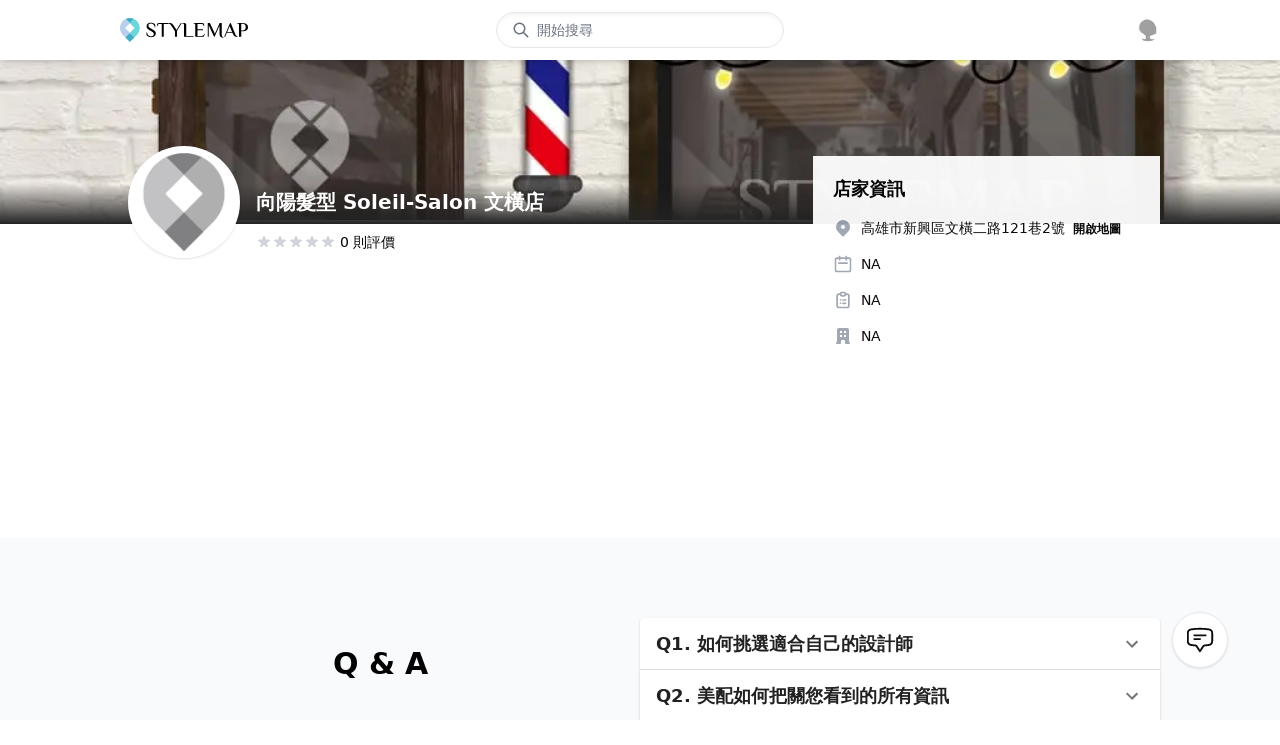

--- FILE ---
content_type: text/css; charset=UTF-8
request_url: https://cdn-next.style-map.com/_next/static/css/b50df4f296f7f239.css
body_size: 10718
content:
/*
! tailwindcss v3.0.5 | MIT License | https://tailwindcss.com
*/*,:after,:before{box-sizing:border-box;border:0 solid}:after,:before{--tw-content:""}html{line-height:1.5;-webkit-text-size-adjust:100%;-moz-tab-size:4;-o-tab-size:4;tab-size:4;font-family:ui-sans-serif,system-ui,-apple-system,BlinkMacSystemFont,Segoe UI,Roboto,Helvetica Neue,Arial,Noto Sans,sans-serif,Apple Color Emoji,Segoe UI Emoji,Segoe UI Symbol,Noto Color Emoji}body{margin:0;line-height:inherit}hr{height:0;color:inherit;border-top-width:1px}abbr[title]{-webkit-text-decoration:underline dotted;text-decoration:underline dotted}h1,h2,h3,h4,h5,h6{font-size:inherit;font-weight:inherit}a{color:inherit;text-decoration:inherit}b,strong{font-weight:bolder}code,kbd,pre,samp{font-family:ui-monospace,SFMono-Regular,Menlo,Monaco,Consolas,Liberation Mono,Courier New,monospace;font-size:1em}small{font-size:80%}sub,sup{font-size:75%;line-height:0;position:relative;vertical-align:baseline}sub{bottom:-.25em}sup{top:-.5em}table{text-indent:0;border-color:inherit;border-collapse:collapse}button,input,optgroup,select,textarea{font-family:inherit;font-size:100%;line-height:inherit;color:inherit;margin:0;padding:0}button,select{text-transform:none}[type=button],[type=reset],[type=submit],button{-webkit-appearance:button;background-color:transparent;background-image:none}:-moz-focusring{outline:auto}:-moz-ui-invalid{box-shadow:none}progress{vertical-align:baseline}::-webkit-inner-spin-button,::-webkit-outer-spin-button{height:auto}[type=search]{-webkit-appearance:textfield;outline-offset:-2px}::-webkit-search-decoration{-webkit-appearance:none}::-webkit-file-upload-button{-webkit-appearance:button;font:inherit}summary{display:list-item}blockquote,dd,dl,figure,h1,h2,h3,h4,h5,h6,hr,p,pre{margin:0}fieldset{margin:0}fieldset,legend{padding:0}menu,ol,ul{list-style:none;margin:0;padding:0}textarea{resize:vertical}input::-moz-placeholder,textarea::-moz-placeholder{opacity:1;color:#9ca3af}input:-ms-input-placeholder,textarea:-ms-input-placeholder{opacity:1;color:#9ca3af}input::placeholder,textarea::placeholder{opacity:1;color:#9ca3af}[role=button],button{cursor:pointer}:disabled{cursor:default}audio,canvas,embed,iframe,img,object,svg,video{display:block;vertical-align:middle}img,video{max-width:100%;height:auto}[hidden]{display:none}input.reset,input.reset.form-control:focus,input.reset:focus{outline:none!important;outline-width:0!important;box-shadow:none;-moz-box-shadow:none;-webkit-box-shadow:none}a:hover{-webkit-text-decoration-line:underline;text-decoration-line:underline}.container{margin-left:auto;margin-right:auto;width:95%;max-width:65rem;padding-left:.25rem;padding-right:.25rem}@media (min-width:640px){.container{padding-left:0;padding-right:0}}.bg-business{background-color:#6fc7cc}.text-business{color:#6fc7cc}.text-link{--tw-text-opacity:1;color:rgb(0 0 0/var(--tw-text-opacity));-webkit-text-decoration-line:underline;text-decoration-line:underline}.bg-blur{background:linear-gradient(0deg,#fff,rgba(255,255,255,90%) 40%,rgba(255,255,255,0))}.bg-blur-dark{background:linear-gradient(0deg,#222,transparent)}.shadow-full{box-shadow:0 0 3px 1px rgba(0,0,0,.2)}.modal-body-wrapper>div{height:100%}*,:after,:before{--tw-translate-x:0;--tw-translate-y:0;--tw-rotate:0;--tw-skew-x:0;--tw-skew-y:0;--tw-scale-x:1;--tw-scale-y:1;--tw-transform:translateX(var(--tw-translate-x)) translateY(var(--tw-translate-y)) rotate(var(--tw-rotate)) skewX(var(--tw-skew-x)) skewY(var(--tw-skew-y)) scaleX(var(--tw-scale-x)) scaleY(var(--tw-scale-y));--tw-border-opacity:1;border-color:rgb(229 231 235/var(--tw-border-opacity));--tw-ring-offset-shadow:0 0 #0000;--tw-ring-shadow:0 0 #0000;--tw-shadow:0 0 #0000;--tw-shadow-colored:0 0 #0000;--tw-blur:var(--tw-empty,/*!*/ /*!*/);--tw-brightness:var(--tw-empty,/*!*/ /*!*/);--tw-contrast:var(--tw-empty,/*!*/ /*!*/);--tw-grayscale:var(--tw-empty,/*!*/ /*!*/);--tw-hue-rotate:var(--tw-empty,/*!*/ /*!*/);--tw-invert:var(--tw-empty,/*!*/ /*!*/);--tw-saturate:var(--tw-empty,/*!*/ /*!*/);--tw-sepia:var(--tw-empty,/*!*/ /*!*/);--tw-drop-shadow:var(--tw-empty,/*!*/ /*!*/);--tw-filter:var(--tw-blur) var(--tw-brightness) var(--tw-contrast) var(--tw-grayscale) var(--tw-hue-rotate) var(--tw-invert) var(--tw-saturate) var(--tw-sepia) var(--tw-drop-shadow);--tw-backdrop-blur:var(--tw-empty,/*!*/ /*!*/);--tw-backdrop-brightness:var(--tw-empty,/*!*/ /*!*/);--tw-backdrop-contrast:var(--tw-empty,/*!*/ /*!*/);--tw-backdrop-grayscale:var(--tw-empty,/*!*/ /*!*/);--tw-backdrop-hue-rotate:var(--tw-empty,/*!*/ /*!*/);--tw-backdrop-invert:var(--tw-empty,/*!*/ /*!*/);--tw-backdrop-opacity:var(--tw-empty,/*!*/ /*!*/);--tw-backdrop-saturate:var(--tw-empty,/*!*/ /*!*/);--tw-backdrop-sepia:var(--tw-empty,/*!*/ /*!*/);--tw-backdrop-filter:var(--tw-backdrop-blur) var(--tw-backdrop-brightness) var(--tw-backdrop-contrast) var(--tw-backdrop-grayscale) var(--tw-backdrop-hue-rotate) var(--tw-backdrop-invert) var(--tw-backdrop-opacity) var(--tw-backdrop-saturate) var(--tw-backdrop-sepia)}.aspect-w-16{position:relative;padding-bottom:calc(var(--tw-aspect-h) / var(--tw-aspect-w) * 100%);--tw-aspect-w:16}.aspect-w-16>*{position:absolute;height:100%;width:100%;top:0;right:0;bottom:0;left:0}.aspect-h-9{--tw-aspect-h:9}.aspect-h-3{--tw-aspect-h:3}.aspect-w-1{position:relative;padding-bottom:calc(var(--tw-aspect-h) / var(--tw-aspect-w) * 100%);--tw-aspect-w:1}.aspect-w-1>*{position:absolute;height:100%;width:100%;top:0;right:0;bottom:0;left:0}.aspect-h-1{--tw-aspect-h:1}.text-shadow-lg{text-shadow:15px 15px 30px #000}.pointer-events-none{pointer-events:none}.visible{visibility:visible}.\!visible{visibility:visible!important}.fixed{position:fixed}.absolute{position:absolute}.relative{position:relative}.sticky{position:-webkit-sticky;position:sticky}.inset-0{top:0;right:0;bottom:0;left:0}.left-1\/2{left:50%}.-bottom-1{bottom:-.25rem}.top-1\/2{top:50%}.top-10{top:2.5rem}.top-0{top:0}.left-0{left:0}.right-1\/2{right:50%}.bottom-0{bottom:0}.right-0{right:0}.left-2{left:.5rem}.right-2{right:.5rem}.top-2{top:.5rem}.bottom-3{bottom:.75rem}.right-1{right:.25rem}.bottom-1{bottom:.25rem}.right-\[-1px\]{right:-1px}.top-\[-1px\]{top:-1px}.bottom-\[100\%\]{bottom:100%}.right-10{right:2.5rem}.top-1{top:.25rem}.left-3{left:.75rem}.bottom-10{bottom:2.5rem}.right-12{right:3rem}.bottom-20{bottom:5rem}.top-\[-0\.7rem\]{top:-.7rem}.left-\[2\.0rem\]{left:2rem}.left-1\/4{left:25%}.left-\[3rem\]{left:3rem}.left-\[5rem\]{left:5rem}.left-\[2\%\]{left:2%}.top-\[-3rem\]{top:-3rem}.right-4{right:1rem}.top-\[1\.5rem\]{top:1.5rem}.-top-\[12px\]{top:-12px}.-right-\[12px\]{right:-12px}.-top-\[14px\]{top:-14px}.-right-1{right:-.25rem}.top-\[-20px\]{top:-20px}.left-\[-8px\]{left:-8px}.bottom-\[-20px\]{bottom:-20px}.right-\[-8px\]{right:-8px}.left-1{left:.25rem}.top-\[12rem\]{top:12rem}.top-5{top:1.25rem}.left-2\/4{left:50%}.left-3\/4{left:75%}.-top-0\.5{top:-.125rem}.-top-0{top:0}.top-\[2\.6rem\]{top:2.6rem}.left-1\/3{left:33.333333%}.left-2\/3{left:66.666667%}.top-\[-0\.2rem\]{top:-.2rem}.top-\[-0\.1rem\]{top:-.1rem}.top-\[-6px\]{top:-6px}.right-3{right:.75rem}.left-\[0\.2rem\]{left:.2rem}.top-\[0\.15rem\]{top:.15rem}.top-\[45\%\]{top:45%}.-top-\[15\%\]{top:-15%}.-left-\[12\%\]{left:-12%}.top-\[0\.4rem\]{top:.4rem}.left-\[0\.45rem\]{left:.45rem}.bottom-\[0\.4rem\]{bottom:.4rem}.right-\[-2rem\]{right:-2rem}.left-\[-2\.9rem\]{left:-2.9rem}.left-\[-3rem\]{left:-3rem}.right-6{right:1.5rem}.bottom-7{bottom:1.75rem}.top-\[-0\.35rem\]{top:-.35rem}.left-\[2\.55rem\]{left:2.55rem}.right-\[-12px\]{right:-12px}.top-\[-12px\]{top:-12px}.top-\[16px\]{top:16px}.z-10{z-index:10}.z-40{z-index:40}.z-50{z-index:50}.z-\[1\]{z-index:1}.m-\[1px\]{margin:1px}.m-\[2px\]{margin:2px}.m-auto{margin:auto}.m-0{margin:0}.m-1{margin:.25rem}.-m-5{margin:-1.25rem}.m-5{margin:1.25rem}.m-2{margin:.5rem}.my-auto{margin-top:auto;margin-bottom:auto}.mx-1{margin-left:.25rem;margin-right:.25rem}.my-\[0\.15rem\]{margin-top:.15rem;margin-bottom:.15rem}.my-2{margin-top:.5rem;margin-bottom:.5rem}.my-6{margin-top:1.5rem;margin-bottom:1.5rem}.mx-3{margin-left:.75rem;margin-right:.75rem}.my-1{margin-top:.25rem;margin-bottom:.25rem}.mx-\[4px\]{margin-left:4px;margin-right:4px}.my-3{margin-top:.75rem;margin-bottom:.75rem}.mx-auto{margin-left:auto;margin-right:auto}.my-14{margin-top:3.5rem;margin-bottom:3.5rem}.my-5{margin-top:1.25rem;margin-bottom:1.25rem}.mx-2{margin-left:.5rem;margin-right:.5rem}.my-10{margin-top:2.5rem;margin-bottom:2.5rem}.-mx-\[1px\]{margin-left:-1px;margin-right:-1px}.mx-5{margin-left:1.25rem;margin-right:1.25rem}.mx-4{margin-left:1rem;margin-right:1rem}.my-\[0\.6rem\]{margin-top:.6rem;margin-bottom:.6rem}.my-4{margin-top:1rem;margin-bottom:1rem}.my-8{margin-top:2rem;margin-bottom:2rem}.mx-0\.5{margin-left:.125rem;margin-right:.125rem}.mx-0{margin-left:0;margin-right:0}.mb-32{margin-bottom:8rem}.mb-64{margin-bottom:16rem}.mb-10{margin-bottom:2.5rem}.mr-2{margin-right:.5rem}.mt-3{margin-top:.75rem}.ml-2{margin-left:.5rem}.mb-2{margin-bottom:.5rem}.mr-1{margin-right:.25rem}.mb-5{margin-bottom:1.25rem}.mt-4{margin-top:1rem}.mt-2{margin-top:.5rem}.mt-1{margin-top:.25rem}.ml-1{margin-left:.25rem}.mr-\[0\.4rem\]{margin-right:.4rem}.mb-\[0\.4rem\]{margin-bottom:.4rem}.mb-3{margin-bottom:.75rem}.ml-4{margin-left:1rem}.ml-7{margin-left:1.75rem}.mr-3{margin-right:.75rem}.mr-4{margin-right:1rem}.-mt-\[0\.3rem\]{margin-top:-.3rem}.mt-\[1\.95rem\]{margin-top:1.95rem}.mt-\[0\.15rem\]{margin-top:.15rem}.mb-1{margin-bottom:.25rem}.mb-16{margin-bottom:4rem}.mr-\[0\.35rem\]{margin-right:.35rem}.mb-6{margin-bottom:1.5rem}.mb-\[0\.3rem\]{margin-bottom:.3rem}.mb-12{margin-bottom:3rem}.ml-3{margin-left:.75rem}.mt-12{margin-top:3rem}.mt-\[2px\]{margin-top:2px}.ml-\[-32px\]{margin-left:-32px}.mt-8{margin-top:2rem}.mt-\[-12px\]{margin-top:-12px}.mt-14{margin-top:3.5rem}.mb-4{margin-bottom:1rem}.mt-6{margin-top:1.5rem}.mr-5{margin-right:1.25rem}.mb-9{margin-bottom:2.25rem}.mt-10{margin-top:2.5rem}.mt-5{margin-top:1.25rem}.mr-\[0\.3rem\]{margin-right:.3rem}.mt-\[-20px\]{margin-top:-20px}.mb-\[-1\.7rem\]{margin-bottom:-1.7rem}.mt-\[-16px\]{margin-top:-16px}.mt-0\.5{margin-top:.125rem}.mt-0{margin-top:0}.-mt-3{margin-top:-.75rem}.mr-0{margin-right:0}.ml-\[2px\]{margin-left:2px}.mb-20{margin-bottom:5rem}.mb-8{margin-bottom:2rem}.mt-\[-100px\]{margin-top:-100px}.mr-\[-2\.6rem\]{margin-right:-2.6rem}.box-border{box-sizing:border-box}.block{display:block}.inline-block{display:inline-block}.inline{display:inline}.flex{display:flex}.inline-flex{display:inline-flex}.grid{display:grid}.hidden{display:none}.aspect-\[10\/6\]{aspect-ratio:10/6}.aspect-\[5\/3\]{aspect-ratio:5/3}.aspect-1{aspect-ratio:1}.aspect-\[5\/2\]{aspect-ratio:5/2}.aspect-\[4\/3\]{aspect-ratio:4/3}.aspect-\[2\/1\]{aspect-ratio:2/1}.h-32{height:8rem}.h-5{height:1.25rem}.h-full{height:100%}.h-6{height:1.5rem}.h-\[4\.5rem\]{height:4.5rem}.h-4{height:1rem}.h-10{height:2.5rem}.h-8{height:2rem}.h-7{height:1.75rem}.h-\[20rem\]{height:20rem}.h-\[3\.25rem\]{height:3.25rem}.h-20{height:5rem}.h-\[2\.2rem\]{height:2.2rem}.h-9{height:2.25rem}.h-12{height:3rem}.h-14{height:3.5rem}.h-24{height:6rem}.h-28{height:7rem}.h-3{height:.75rem}.h-2\/5{height:40%}.h-2{height:.5rem}.h-16{height:4rem}.h-\[90\%\]{height:90%}.h-0{height:0}.h-11{height:2.75rem}.h-\[60px\]{height:60px}.h-\[110px\]{height:110px}.h-\[50px\]{height:50px}.h-\[20px\]{height:20px}.h-\[2\.8rem\]{height:2.8rem}.h-\[0\.5rem\]{height:.5rem}.h-\[30px\]{height:30px}.h-\[10rem\]{height:10rem}.h-\[60vh\]{height:60vh}.h-\[3\.375rem\]{height:3.375rem}.h-\[40px\]{height:40px}.h-\[25rem\]{height:25rem}.h-\[2\.3rem\]{height:2.3rem}.h-\[4\.3rem\]{height:4.3rem}.h-screen{height:100vh}.h-\[100\%\]{height:100%}.h-\[80px\]{height:80px}.h-\[5rem\]{height:5rem}.h-\[2rem\]{height:2rem}.h-\[54px\]{height:54px}.h-\[2\.4rem\]{height:2.4rem}.h-\[12rem\]{height:12rem}.h-\[25\%\]{height:25%}.h-3\/4{height:75%}.h-\[2\.25rem\]{height:2.25rem}.h-\[44px\]{height:44px}.h-\[3rem\]{height:3rem}.h-1\/4{height:25%}.h-1\/3{height:33.333333%}.max-h-\[30rem\]{max-height:30rem}.max-h-full{max-height:100%}.max-h-\[38rem\]{max-height:38rem}.max-h-\[3\.6rem\]{max-height:3.6rem}.max-h-\[20rem\]{max-height:20rem}.max-h-\[2000rem\]{max-height:2000rem}.max-h-\[0px\]{max-height:0}.max-h-\[200rem\]{max-height:200rem}.max-h-0{max-height:0}.max-h-\[3rem\]{max-height:3rem}.max-h-screen{max-height:100vh}.max-h-\[2\.3rem\]{max-height:2.3rem}.max-h-20{max-height:5rem}.min-h-\[26rem\]{min-height:26rem}.min-h-\[10rem\]{min-height:10rem}.min-h-\[100px\]{min-height:100px}.min-h-\[15rem\]{min-height:15rem}.min-h-\[4\.5rem\]{min-height:4.5rem}.min-h-\[20rem\]{min-height:20rem}.min-h-\[28\.5rem\]{min-height:28.5rem}.w-32{width:8rem}.w-5{width:1.25rem}.w-full{width:100%}.w-12{width:3rem}.w-6{width:1.5rem}.w-4{width:1rem}.w-8{width:2rem}.w-\[64rem\]{width:64rem}.w-\[16\.6\%\]{width:16.6%}.w-10{width:2.5rem}.w-\[20rem\]{width:20rem}.w-20{width:5rem}.w-16{width:4rem}.w-\[2\.2rem\]{width:2.2rem}.w-\[2\.3rem\]{width:2.3rem}.w-\[6rem\]{width:6rem}.w-7{width:1.75rem}.w-9{width:2.25rem}.w-14{width:3.5rem}.w-24{width:6rem}.w-28{width:7rem}.w-3{width:.75rem}.w-\[14\.28\%\]{width:14.28%}.w-1\/3{width:33.333333%}.w-2\/5{width:40%}.w-\[33\.3\%\]{width:33.3%}.w-\[15rem\]{width:15rem}.w-2{width:.5rem}.w-\[6\.2rem\]{width:6.2rem}.w-\[30\%\]{width:30%}.w-1\/2{width:50%}.w-\[25rem\]{width:25rem}.w-0{width:0}.w-\[2rem\]{width:2rem}.w-\[96\%\]{width:96%}.w-11{width:2.75rem}.w-\[13rem\]{width:13rem}.w-\[21px\]{width:21px}.w-\[24rem\]{width:24rem}.w-\[90\%\]{width:90%}.w-1\/5{width:20%}.w-\[10rem\]{width:10rem}.w-\[95\%\]{width:95%}.w-\[100vw\]{width:100vw}.w-\[85vw\]{width:85vw}.w-60{width:15rem}.w-\[2px\]{width:2px}.w-\[30px\]{width:30px}.w-48{width:12rem}.w-72{width:18rem}.w-1\/4{width:25%}.w-\[20\%\]{width:20%}.w-1\/6{width:16.666667%}.w-\[14rem\]{width:14rem}.w-auto{width:auto}.w-\[40px\]{width:40px}.w-2\/4{width:50%}.w-3\/4{width:75%}.w-\[80\%\]{width:80%}.w-2\/3{width:66.666667%}.w-screen{width:100vw}.w-\[36\%\]{width:36%}.w-\[100\%\]{width:100%}.w-52{width:13rem}.w-\[20vw\]{width:20vw}.w-\[80px\]{width:80px}.w-\[8rem\]{width:8rem}.w-\[9rem\]{width:9rem}.w-\[54px\]{width:54px}.w-\[32\.5\%\]{width:32.5%}.w-\[5\.5rem\]{width:5.5rem}.w-\[7rem\]{width:7rem}.w-\[11rem\]{width:11rem}.w-36{width:9rem}.w-\[42rem\]{width:42rem}.w-\[12rem\]{width:12rem}.w-\[42\%\]{width:42%}.w-\[25\%\]{width:25%}.w-1{width:.25rem}.w-\[44px\]{width:44px}.w-40{width:10rem}.w-\[50px\]{width:50px}.w-\[15\%\]{width:15%}.w-\[12\%\]{width:12%}.w-\[60\%\]{width:60%}.w-\[40\%\]{width:40%}.min-w-fit{min-width:-webkit-fit-content;min-width:-moz-fit-content;min-width:fit-content}.min-w-\[15\%\]{min-width:15%}.min-w-\[35\%\]{min-width:35%}.min-w-\[25\%\]{min-width:25%}.min-w-\[20\%\]{min-width:20%}.min-w-\[22rem\]{min-width:22rem}.min-w-\[7rem\]{min-width:7rem}.min-w-\[14rem\]{min-width:14rem}.min-w-\[16rem\]{min-width:16rem}.min-w-\[2rem\]{min-width:2rem}.min-w-\[13rem\]{min-width:13rem}.min-w-\[10rem\]{min-width:10rem}.min-w-\[12rem\]{min-width:12rem}.min-w-\[6\.7rem\]{min-width:6.7rem}.min-w-\[3\.5rem\]{min-width:3.5rem}.min-w-\[5rem\]{min-width:5rem}.min-w-\[5\%\]{min-width:5%}.max-w-3xl{max-width:48rem}.max-w-full{max-width:100%}.max-w-\[3rem\]{max-width:3rem}.max-w-\[12rem\]{max-width:12rem}.max-w-\[76\%\]{max-width:76%}.max-w-\[5rem\]{max-width:5rem}.max-w-\[18rem\]{max-width:18rem}.max-w-\[10rem\]{max-width:10rem}.max-w-\[300px\]{max-width:300px}.max-w-\[20rem\]{max-width:20rem}.max-w-5xl{max-width:64rem}.max-w-\[13rem\]{max-width:13rem}.max-w-xs{max-width:20rem}.max-w-\[27rem\]{max-width:27rem}.max-w-\[80\%\]{max-width:80%}.max-w-\[16rem\]{max-width:16rem}.max-w-\[40rem\]{max-width:40rem}.max-w-\[26rem\]{max-width:26rem}.max-w-\[22rem\]{max-width:22rem}.max-w-\[42rem\]{max-width:42rem}.max-w-\[36rem\]{max-width:36rem}.flex-1{flex:1 1 0%}.flex-\[2_0_0\%\]{flex:2 0 0%}.flex-\[2_0\%\]{flex:2 0%}.flex-auto{flex:1 1 auto}.flex-shrink-0,.shrink-0{flex-shrink:0}.basis-1\/12{flex-basis:8.333333%}.translate-y-8{--tw-translate-y:2rem;transform:var(--tw-transform)}.-translate-x-1\/2{--tw-translate-x:-50%;transform:var(--tw-transform)}.-translate-y-1\/2{--tw-translate-y:-50%;transform:var(--tw-transform)}.translate-y-1{--tw-translate-y:0.25rem;transform:var(--tw-transform)}.translate-y-\[2px\]{--tw-translate-y:2px;transform:var(--tw-transform)}.-translate-y-0\.5{--tw-translate-y:-0.125rem;transform:var(--tw-transform)}.-translate-y-0{--tw-translate-y:-0px;transform:var(--tw-transform)}.translate-x-1\/2{--tw-translate-x:50%;transform:var(--tw-transform)}.translate-y-1\/2{--tw-translate-y:50%;transform:var(--tw-transform)}.-translate-y-full{--tw-translate-y:-100%;transform:var(--tw-transform)}.translate-x-3{--tw-translate-x:0.75rem;transform:var(--tw-transform)}.translate-y-\[1px\]{--tw-translate-y:1px;transform:var(--tw-transform)}.-translate-y-\[12px\]{--tw-translate-y:-12px;transform:var(--tw-transform)}.-translate-y-1{--tw-translate-y:-0.25rem;transform:var(--tw-transform)}.-translate-y-\[80px\]{--tw-translate-y:-80px;transform:var(--tw-transform)}.-translate-y-\[2px\]{--tw-translate-y:-2px;transform:var(--tw-transform)}.-translate-y-10{--tw-translate-y:-2.5rem;transform:var(--tw-transform)}.translate-y-\[-32px\]{--tw-translate-y:-32px;transform:var(--tw-transform)}.translate-x-\[-32px\]{--tw-translate-x:-32px;transform:var(--tw-transform)}.-translate-y-\[100px\]{--tw-translate-y:-100px;transform:var(--tw-transform)}.-translate-x-1\/4{--tw-translate-x:-25%;transform:var(--tw-transform)}.-translate-y-1\/4{--tw-translate-y:-25%;transform:var(--tw-transform)}.translate-y-4{--tw-translate-y:1rem;transform:var(--tw-transform)}.translate-x-0\.5{--tw-translate-x:0.125rem;transform:var(--tw-transform)}.translate-x-0{--tw-translate-x:0px;transform:var(--tw-transform)}.translate-x-\[-2\.6rem\]{--tw-translate-x:-2.6rem;transform:var(--tw-transform)}.translate-y-\[14px\]{--tw-translate-y:14px;transform:var(--tw-transform)}.translate-x-\[-2px\]{--tw-translate-x:-2px;transform:var(--tw-transform)}.translate-y-\[-16px\]{--tw-translate-y:-16px;transform:var(--tw-transform)}.translate-y-1\/3{--tw-translate-y:33.333333%;transform:var(--tw-transform)}.rotate-180{--tw-rotate:180deg}.rotate-90,.rotate-180{transform:var(--tw-transform)}.rotate-90{--tw-rotate:90deg}.rotate-0{--tw-rotate:0deg}.-rotate-90,.rotate-0{transform:var(--tw-transform)}.-rotate-90{--tw-rotate:-90deg}.scale-0{--tw-scale-x:0;--tw-scale-y:0}.scale-0,.scale-100{transform:var(--tw-transform)}.scale-100{--tw-scale-x:1;--tw-scale-y:1}.scale-\[140\%\]{--tw-scale-x:140%;--tw-scale-y:140%}.scale-125,.scale-\[140\%\]{transform:var(--tw-transform)}.scale-125{--tw-scale-x:1.25;--tw-scale-y:1.25}.scale-50{--tw-scale-x:.5;--tw-scale-y:.5}.scale-50,.scale-\[80\%\]{transform:var(--tw-transform)}.scale-\[80\%\]{--tw-scale-x:80%;--tw-scale-y:80%}.scale-90{--tw-scale-x:.9;--tw-scale-y:.9}.scale-75,.scale-90{transform:var(--tw-transform)}.scale-75{--tw-scale-x:.75;--tw-scale-y:.75}.scale-105{--tw-scale-x:1.05;--tw-scale-y:1.05}.scale-105,.transform{transform:var(--tw-transform)}@-webkit-keyframes shake{10%,90%{transform:translate3d(-1px,0,0)}20%,80%{transform:translate3d(2px,0,0)}30%,50%,70%{transform:translate3d(-4px,0,0)}40%,60%{transform:translate3d(4px,0,0)}}@keyframes shake{10%,90%{transform:translate3d(-1px,0,0)}20%,80%{transform:translate3d(2px,0,0)}30%,50%,70%{transform:translate3d(-4px,0,0)}40%,60%{transform:translate3d(4px,0,0)}}.animate-shake{-webkit-animation:shake .41s cubic-bezier(.36,.07,.19,.97) both;animation:shake .41s cubic-bezier(.36,.07,.19,.97) both}.cursor-pointer{cursor:pointer}.cursor-not-allowed{cursor:not-allowed}.select-none{-webkit-user-select:none;-moz-user-select:none;-ms-user-select:none;user-select:none}.select-text{-webkit-user-select:text;-moz-user-select:text;-ms-user-select:text;user-select:text}.resize{resize:both}.list-inside{list-style-position:inside}.list-disc{list-style-type:disc}.columns-1{-moz-columns:1;column-count:1}.columns-3{-moz-columns:3;column-count:3}.columns-4{-moz-columns:4;column-count:4}.columns-5{-moz-columns:5;column-count:5}.columns-6{-moz-columns:6;column-count:6}.columns-7{-moz-columns:7;column-count:7}.columns-8{-moz-columns:8;column-count:8}.columns-2{-moz-columns:2;column-count:2}.grid-cols-1{grid-template-columns:repeat(1,minmax(0,1fr))}.grid-cols-2{grid-template-columns:repeat(2,minmax(0,1fr))}.flex-row{flex-direction:row}.flex-col{flex-direction:column}.flex-col-reverse{flex-direction:column-reverse}.flex-wrap{flex-wrap:wrap}.items-start{align-items:flex-start}.items-end{align-items:flex-end}.items-center{align-items:center}.justify-start{justify-content:flex-start}.justify-end{justify-content:flex-end}.justify-center{justify-content:center}.justify-between{justify-content:space-between}.justify-around{justify-content:space-around}.gap-4{gap:1rem}.gap-10{gap:2.5rem}.gap-\[2px\]{gap:2px}.gap-2{gap:.5rem}.gap-y-3{row-gap:.75rem}.space-y-5>:not([hidden])~:not([hidden]){--tw-space-y-reverse:0;margin-top:calc(1.25rem * calc(1 - var(--tw-space-y-reverse)));margin-bottom:calc(1.25rem * var(--tw-space-y-reverse))}.space-x-3>:not([hidden])~:not([hidden]){--tw-space-x-reverse:0;margin-right:calc(.75rem * var(--tw-space-x-reverse));margin-left:calc(.75rem * calc(1 - var(--tw-space-x-reverse)))}.space-x-2>:not([hidden])~:not([hidden]){--tw-space-x-reverse:0;margin-right:calc(.5rem * var(--tw-space-x-reverse));margin-left:calc(.5rem * calc(1 - var(--tw-space-x-reverse)))}.space-x-4>:not([hidden])~:not([hidden]){--tw-space-x-reverse:0;margin-right:calc(1rem * var(--tw-space-x-reverse));margin-left:calc(1rem * calc(1 - var(--tw-space-x-reverse)))}.space-y-1>:not([hidden])~:not([hidden]){--tw-space-y-reverse:0;margin-top:calc(.25rem * calc(1 - var(--tw-space-y-reverse)));margin-bottom:calc(.25rem * var(--tw-space-y-reverse))}.space-x-1>:not([hidden])~:not([hidden]){--tw-space-x-reverse:0;margin-right:calc(.25rem * var(--tw-space-x-reverse));margin-left:calc(.25rem * calc(1 - var(--tw-space-x-reverse)))}.space-y-2>:not([hidden])~:not([hidden]){--tw-space-y-reverse:0;margin-top:calc(.5rem * calc(1 - var(--tw-space-y-reverse)));margin-bottom:calc(.5rem * var(--tw-space-y-reverse))}.space-y-12>:not([hidden])~:not([hidden]){--tw-space-y-reverse:0;margin-top:calc(3rem * calc(1 - var(--tw-space-y-reverse)));margin-bottom:calc(3rem * var(--tw-space-y-reverse))}.space-x-6>:not([hidden])~:not([hidden]){--tw-space-x-reverse:0;margin-right:calc(1.5rem * var(--tw-space-x-reverse));margin-left:calc(1.5rem * calc(1 - var(--tw-space-x-reverse)))}.space-y-\[0\.15rem\]>:not([hidden])~:not([hidden]){--tw-space-y-reverse:0;margin-top:calc(.15rem * calc(1 - var(--tw-space-y-reverse)));margin-bottom:calc(.15rem * var(--tw-space-y-reverse))}.space-y-9>:not([hidden])~:not([hidden]){--tw-space-y-reverse:0;margin-top:calc(2.25rem * calc(1 - var(--tw-space-y-reverse)));margin-bottom:calc(2.25rem * var(--tw-space-y-reverse))}.space-y-3>:not([hidden])~:not([hidden]){--tw-space-y-reverse:0;margin-top:calc(.75rem * calc(1 - var(--tw-space-y-reverse)));margin-bottom:calc(.75rem * var(--tw-space-y-reverse))}.space-y-4>:not([hidden])~:not([hidden]){--tw-space-y-reverse:0;margin-top:calc(1rem * calc(1 - var(--tw-space-y-reverse)));margin-bottom:calc(1rem * var(--tw-space-y-reverse))}.space-x-5>:not([hidden])~:not([hidden]){--tw-space-x-reverse:0;margin-right:calc(1.25rem * var(--tw-space-x-reverse));margin-left:calc(1.25rem * calc(1 - var(--tw-space-x-reverse)))}.space-y-8>:not([hidden])~:not([hidden]){--tw-space-y-reverse:0;margin-top:calc(2rem * calc(1 - var(--tw-space-y-reverse)));margin-bottom:calc(2rem * var(--tw-space-y-reverse))}.space-x-7>:not([hidden])~:not([hidden]){--tw-space-x-reverse:0;margin-right:calc(1.75rem * var(--tw-space-x-reverse));margin-left:calc(1.75rem * calc(1 - var(--tw-space-x-reverse)))}.space-x-\[1px\]>:not([hidden])~:not([hidden]){--tw-space-x-reverse:0;margin-right:calc(1px * var(--tw-space-x-reverse));margin-left:calc(1px * calc(1 - var(--tw-space-x-reverse)))}.space-y-\[1px\]>:not([hidden])~:not([hidden]){--tw-space-y-reverse:0;margin-top:calc(1px * calc(1 - var(--tw-space-y-reverse)));margin-bottom:calc(1px * var(--tw-space-y-reverse))}.space-y-\[0\.1rem\]>:not([hidden])~:not([hidden]){--tw-space-y-reverse:0;margin-top:calc(.1rem * calc(1 - var(--tw-space-y-reverse)));margin-bottom:calc(.1rem * var(--tw-space-y-reverse))}.space-x-11>:not([hidden])~:not([hidden]){--tw-space-x-reverse:0;margin-right:calc(2.75rem * var(--tw-space-x-reverse));margin-left:calc(2.75rem * calc(1 - var(--tw-space-x-reverse)))}.space-y-6>:not([hidden])~:not([hidden]){--tw-space-y-reverse:0;margin-top:calc(1.5rem * calc(1 - var(--tw-space-y-reverse)));margin-bottom:calc(1.5rem * var(--tw-space-y-reverse))}.space-x-10>:not([hidden])~:not([hidden]){--tw-space-x-reverse:0;margin-right:calc(2.5rem * var(--tw-space-x-reverse));margin-left:calc(2.5rem * calc(1 - var(--tw-space-x-reverse)))}.space-x-8>:not([hidden])~:not([hidden]){--tw-space-x-reverse:0;margin-right:calc(2rem * var(--tw-space-x-reverse));margin-left:calc(2rem * calc(1 - var(--tw-space-x-reverse)))}.self-end{align-self:flex-end}.self-center{align-self:center}.overflow-auto{overflow:auto}.overflow-hidden{overflow:hidden}.overflow-scroll{overflow:scroll}.overflow-x-auto{overflow-x:auto}.overflow-x-hidden{overflow-x:hidden}.overflow-x-scroll{overflow-x:scroll}.overflow-y-scroll{overflow-y:scroll}.truncate{overflow:hidden;text-overflow:ellipsis}.truncate,.whitespace-nowrap{white-space:nowrap}.whitespace-pre{white-space:pre}.whitespace-pre-line{white-space:pre-line}.whitespace-pre-wrap{white-space:pre-wrap}.break-all{word-break:break-all}.rounded-full{border-radius:9999px}.rounded-\[2px\]{border-radius:2px}.rounded-md{border-radius:.375rem}.rounded{border-radius:.25rem}.rounded-\[4px\]{border-radius:4px}.rounded-\[5px\]{border-radius:5px}.rounded-xl{border-radius:.75rem}.rounded-\[0\.5rem\]{border-radius:.5rem}.rounded-\[1\.5rem\]{border-radius:1.5rem}.rounded-\[10px\]{border-radius:10px}.rounded-lg{border-radius:.5rem}.rounded-\[50px\]{border-radius:50px}.rounded-\[1rem\]{border-radius:1rem}.border{border-width:1px}.border-\[0\.1rem\]{border-width:.1rem}.border-\[0\.125rem\]{border-width:.125rem}.border-\[0\.09rem\]{border-width:.09rem}.border-2{border-width:2px}.border-\[1px\]{border-width:1px}.border-\[1\.5px\]{border-width:1.5px}.border-b{border-bottom-width:1px}.border-t{border-top-width:1px}.border-b-2{border-bottom-width:2px}.border-l-2{border-left-width:2px}.border-l{border-left-width:1px}.border-r{border-right-width:1px}.border-solid{border-style:solid}.border-dashed{border-style:dashed}.border-gray-400{--tw-border-opacity:1;border-color:rgb(156 163 175/var(--tw-border-opacity))}.border-gray-500{--tw-border-opacity:1;border-color:rgb(107 114 128/var(--tw-border-opacity))}.border-gray-100{--tw-border-opacity:1;border-color:rgb(243 244 246/var(--tw-border-opacity))}.border-green-500{--tw-border-opacity:1;border-color:rgb(34 197 94/var(--tw-border-opacity))}.border-red-500{--tw-border-opacity:1;border-color:rgb(239 68 68/var(--tw-border-opacity))}.border-\[\#EEEEEE\]{--tw-border-opacity:1;border-color:rgb(238 238 238/var(--tw-border-opacity))}.border-black{--tw-border-opacity:1;border-color:rgb(0 0 0/var(--tw-border-opacity))}.border-blue-200{--tw-border-opacity:1;border-color:rgb(191 219 254/var(--tw-border-opacity))}.border-cyan-800{--tw-border-opacity:1;border-color:rgb(21 94 117/var(--tw-border-opacity))}.border-gray-300{--tw-border-opacity:1;border-color:rgb(209 213 219/var(--tw-border-opacity))}.border-white{--tw-border-opacity:1;border-color:rgb(255 255 255/var(--tw-border-opacity))}.border-gray-200{--tw-border-opacity:1;border-color:rgb(229 231 235/var(--tw-border-opacity))}.border-gray-50{--tw-border-opacity:1;border-color:rgb(249 250 251/var(--tw-border-opacity))}.border-blue-400{--tw-border-opacity:1;border-color:rgb(96 165 250/var(--tw-border-opacity))}.border-red-600{--tw-border-opacity:1;border-color:rgb(220 38 38/var(--tw-border-opacity))}.bg-green-500{--tw-bg-opacity:1;background-color:rgb(34 197 94/var(--tw-bg-opacity))}.bg-amber-300{--tw-bg-opacity:1;background-color:rgb(252 211 77/var(--tw-bg-opacity))}.bg-gray-300{--tw-bg-opacity:1;background-color:rgb(209 213 219/var(--tw-bg-opacity))}.bg-red-300{--tw-bg-opacity:1;background-color:rgb(252 165 165/var(--tw-bg-opacity))}.bg-purple-300{--tw-bg-opacity:1;background-color:rgb(216 180 254/var(--tw-bg-opacity))}.bg-blue-300{--tw-bg-opacity:1;background-color:rgb(147 197 253/var(--tw-bg-opacity))}.bg-purple-400{--tw-bg-opacity:1;background-color:rgb(192 132 252/var(--tw-bg-opacity))}.bg-gray-100{--tw-bg-opacity:1;background-color:rgb(243 244 246/var(--tw-bg-opacity))}.bg-\[\#fdfdfd\]{--tw-bg-opacity:1;background-color:rgb(253 253 253/var(--tw-bg-opacity))}.bg-black\/20{background-color:rgb(0 0 0/.2)}.bg-white{--tw-bg-opacity:1;background-color:rgb(255 255 255/var(--tw-bg-opacity))}.bg-black{--tw-bg-opacity:1;background-color:rgb(0 0 0/var(--tw-bg-opacity))}.bg-black\/70{background-color:rgb(0 0 0/.7)}.bg-gray-400\/5{background-color:rgb(156 163 175/.05)}.bg-gray-200{--tw-bg-opacity:1;background-color:rgb(229 231 235/var(--tw-bg-opacity))}.bg-gray-50{--tw-bg-opacity:1;background-color:rgb(249 250 251/var(--tw-bg-opacity))}.bg-red-500{--tw-bg-opacity:1;background-color:rgb(239 68 68/var(--tw-bg-opacity))}.bg-gray-200\/90{background-color:rgb(229 231 235/.9)}.bg-white\/10{background-color:rgb(255 255 255/.1)}.bg-black\/10{background-color:rgb(0 0 0/.1)}.bg-gray-600{--tw-bg-opacity:1;background-color:rgb(75 85 99/var(--tw-bg-opacity))}.bg-gray-800{--tw-bg-opacity:1;background-color:rgb(31 41 55/var(--tw-bg-opacity))}.bg-amber-400{--tw-bg-opacity:1;background-color:rgb(251 191 36/var(--tw-bg-opacity))}.bg-gray-500\/25{background-color:rgb(107 114 128/.25)}.bg-gray-500\/5{background-color:rgb(107 114 128/.05)}.bg-gray-100\/80{background-color:rgb(243 244 246/.8)}.bg-white\/50{background-color:rgb(255 255 255/.5)}.bg-gray-100\/70{background-color:rgb(243 244 246/.7)}.bg-white\/95{background-color:rgb(255 255 255/.95)}.bg-black\/50{background-color:rgb(0 0 0/.5)}.bg-cyan-800{--tw-bg-opacity:1;background-color:rgb(21 94 117/var(--tw-bg-opacity))}.bg-white\/80{background-color:rgb(255 255 255/.8)}.bg-gray-700{--tw-bg-opacity:1;background-color:rgb(55 65 81/var(--tw-bg-opacity))}.bg-black\/60{background-color:rgb(0 0 0/.6)}.bg-teal-500{--tw-bg-opacity:1;background-color:rgb(20 184 166/var(--tw-bg-opacity))}.bg-gray-50\/5{background-color:rgb(249 250 251/.05)}.bg-white\/0{background-color:rgb(255 255 255/0)}.bg-blue-100{--tw-bg-opacity:1;background-color:rgb(219 234 254/var(--tw-bg-opacity))}.bg-red-600{--tw-bg-opacity:1;background-color:rgb(220 38 38/var(--tw-bg-opacity))}.bg-gray-400\/40{background-color:rgb(156 163 175/.4)}.bg-black\/75{background-color:rgb(0 0 0/.75)}.bg-red-100{--tw-bg-opacity:1;background-color:rgb(254 226 226/var(--tw-bg-opacity))}.bg-green-300{--tw-bg-opacity:1;background-color:rgb(134 239 172/var(--tw-bg-opacity))}.bg-green-100{--tw-bg-opacity:1;background-color:rgb(220 252 231/var(--tw-bg-opacity))}.bg-opacity-10{--tw-bg-opacity:0.1}.bg-opacity-30{--tw-bg-opacity:0.3}.bg-opacity-90{--tw-bg-opacity:0.9}.bg-opacity-20{--tw-bg-opacity:0.2}.p-20{padding:5rem}.p-5{padding:1.25rem}.p-2{padding:.5rem}.p-1{padding:.25rem}.p-3{padding:.75rem}.p-\[0\.1rem\]{padding:.1rem}.p-\[2px\]{padding:2px}.p-4{padding:1rem}.p-\[0\.4rem\]{padding:.4rem}.p-\[0\.5px\]{padding:.5px}.p-6{padding:1.5rem}.p-\[6px\]{padding:6px}.p-\[3px\]{padding:3px}.p-7{padding:1.75rem}.p-8{padding:2rem}.p-\[0\.4\%\]{padding:.4%}.p-\[1px\]{padding:1px}.p-10{padding:2.5rem}.py-5{padding-top:1.25rem;padding-bottom:1.25rem}.py-\[100px\]{padding-top:100px;padding-bottom:100px}.px-1{padding-left:.25rem;padding-right:.25rem}.py-24{padding-top:6rem;padding-bottom:6rem}.px-2{padding-left:.5rem;padding-right:.5rem}.py-4{padding-top:1rem;padding-bottom:1rem}.py-3{padding-top:.75rem;padding-bottom:.75rem}.py-\[3px\]{padding-top:3px;padding-bottom:3px}.px-4{padding-left:1rem;padding-right:1rem}.py-1{padding-top:.25rem;padding-bottom:.25rem}.px-5{padding-left:1.25rem;padding-right:1.25rem}.py-8{padding-top:2rem;padding-bottom:2rem}.px-3{padding-left:.75rem;padding-right:.75rem}.py-2{padding-top:.5rem;padding-bottom:.5rem}.px-\[0\.4rem\]{padding-left:.4rem;padding-right:.4rem}.px-\[3px\]{padding-left:3px;padding-right:3px}.px-\[5px\]{padding-left:5px;padding-right:5px}.py-\[1px\]{padding-top:1px;padding-bottom:1px}.py-7{padding-top:1.75rem;padding-bottom:1.75rem}.px-6{padding-left:1.5rem;padding-right:1.5rem}.py-\[6px\]{padding-top:6px;padding-bottom:6px}.px-\[1px\]{padding-left:1px;padding-right:1px}.py-20{padding-top:5rem;padding-bottom:5rem}.py-\[0\.1rem\]{padding-top:.1rem;padding-bottom:.1rem}.py-\[0\.3rem\]{padding-top:.3rem;padding-bottom:.3rem}.py-6{padding-top:1.5rem;padding-bottom:1.5rem}.py-16{padding-top:4rem;padding-bottom:4rem}.py-\[5px\]{padding-top:5px;padding-bottom:5px}.py-12{padding-top:3rem;padding-bottom:3rem}.px-8{padding-left:2rem;padding-right:2rem}.py-10{padding-top:2.5rem;padding-bottom:2.5rem}.px-10{padding-left:2.5rem;padding-right:2.5rem}.py-\[0\.12rem\]{padding-top:.12rem;padding-bottom:.12rem}.py-\[0\.75rem\]{padding-top:.75rem;padding-bottom:.75rem}.py-\[0\.02rem\]{padding-top:.02rem;padding-bottom:.02rem}.px-\[2px\]{padding-left:2px;padding-right:2px}.px-\[5\%\]{padding-left:5%;padding-right:5%}.px-12{padding-left:3rem;padding-right:3rem}.py-\[0\.6rem\]{padding-top:.6rem;padding-bottom:.6rem}.px-\[0\.1rem\]{padding-left:.1rem;padding-right:.1rem}.py-\[0\.2rem\]{padding-top:.2rem;padding-bottom:.2rem}.pt-\[100px\]{padding-top:100px}.pb-2{padding-bottom:.5rem}.pt-16{padding-top:4rem}.pb-7{padding-bottom:1.75rem}.pb-6{padding-bottom:1.5rem}.pb-10{padding-bottom:2.5rem}.pb-5{padding-bottom:1.25rem}.pt-2{padding-top:.5rem}.pt-12{padding-top:3rem}.pt-5{padding-top:1.25rem}.pb-3{padding-bottom:.75rem}.pt-6{padding-top:1.5rem}.pt-4{padding-top:1rem}.pb-16{padding-bottom:4rem}.pt-\[100\%\]{padding-top:100%}.pl-10{padding-left:2.5rem}.pt-0{padding-top:0}.pb-1{padding-bottom:.25rem}.pb-4{padding-bottom:1rem}.pt-1{padding-top:.25rem}.pt-10{padding-top:2.5rem}.pl-4{padding-left:1rem}.pt-\[26\.25\%\]{padding-top:26.25%}.pt-\[68\%\]{padding-top:68%}.pt-\[57\%\]{padding-top:57%}.pt-8{padding-top:2rem}.pt-\[65\%\]{padding-top:65%}.pt-\[73\%\]{padding-top:73%}.pt-\[75\%\]{padding-top:75%}.pt-\[58\%\]{padding-top:58%}.pt-\[61\.25\%\]{padding-top:61.25%}.pt-\[79\%\]{padding-top:79%}.pt-\[61\.2\%\]{padding-top:61.2%}.pt-\[80\%\]{padding-top:80%}.pt-\[164\%\]{padding-top:164%}.pt-\[0\.3rem\]{padding-top:.3rem}.pr-6{padding-right:1.5rem}.pb-8{padding-bottom:2rem}.pt-\[0\.1rem\]{padding-top:.1rem}.pr-4{padding-right:1rem}.pt-\[133\%\]{padding-top:133%}.pl-1{padding-left:.25rem}.pt-\[2rem\]{padding-top:2rem}.pt-\[4rem\]{padding-top:4rem}.pr-2{padding-right:.5rem}.pt-\[0\.15rem\]{padding-top:.15rem}.pt-\[0\.2rem\]{padding-top:.2rem}.pb-12{padding-bottom:3rem}.pl-2{padding-left:.5rem}.pt-\[60\%\]{padding-top:60%}.pb-\[0\.1rem\]{padding-bottom:.1rem}.pt-\[176\%\]{padding-top:176%}.pt-\[150\%\]{padding-top:150%}.pt-\[62\.2\%\]{padding-top:62.2%}.pt-\[120\%\]{padding-top:120%}.pt-\[110\%\]{padding-top:110%}.pt-\[0\.5rem\]{padding-top:.5rem}.pb-14{padding-bottom:3.5rem}.pr-8{padding-right:2rem}.pr-1{padding-right:.25rem}.pl-5{padding-left:1.25rem}.pt-\[1px\]{padding-top:1px}.pt-3{padding-top:.75rem}.pt-\[6\.4rem\]{padding-top:6.4rem}.pt-\[1\.8rem\]{padding-top:1.8rem}.pt-\[0\.18rem\]{padding-top:.18rem}.pt-\[0\.4rem\]{padding-top:.4rem}.pt-7{padding-top:1.75rem}.pl-8{padding-left:2rem}.pb-9{padding-bottom:2.25rem}.pt-\[1\.1rem\]{padding-top:1.1rem}.pb-\[0\.12rem\]{padding-bottom:.12rem}.pb-\[0\.05rem\]{padding-bottom:.05rem}.pr-7{padding-right:1.75rem}.pl-\[0\.5rem\]{padding-left:.5rem}.pt-\[90\%\]{padding-top:90%}.pl-\[0\.25rem\]{padding-left:.25rem}.pr-\[0\.4rem\]{padding-right:.4rem}.pl-\[2\.6rem\]{padding-left:2.6rem}.pl-\[1\.05rem\]{padding-left:1.05rem}.pb-\[20rem\]{padding-bottom:20rem}.pt-\[39\.25\%\]{padding-top:39.25%}.pl-3{padding-left:.75rem}.pt-20{padding-top:5rem}.text-left{text-align:left}.text-center{text-align:center}.text-right{text-align:right}.font-serif{font-family:ui-serif,Georgia,Cambria,Times New Roman,Times,serif}.text-\[2rem\]{font-size:2rem}.text-\[1\.2rem\]{font-size:1.2rem}.text-\[0\.8rem\]{font-size:.8rem}.text-sm{font-size:.875rem;line-height:1.25rem}.text-2xl{font-size:1.5rem;line-height:2rem}.text-xl{font-size:1.25rem;line-height:1.75rem}.text-xs{font-size:.75rem;line-height:1rem}.text-\[0\.7rem\]{font-size:.7rem}.text-base{font-size:1rem;line-height:1.5rem}.text-\[0\.76rem\]{font-size:.76rem}.text-\[0\.6rem\]{font-size:.6rem}.text-\[1\.1rem\]{font-size:1.1rem}.text-\[1\.4rem\]{font-size:1.4rem}.text-3xl{font-size:1.875rem;line-height:2.25rem}.text-4xl{font-size:2.25rem;line-height:2.5rem}.text-\[1rem\]{font-size:1rem}.text-\[12px\]{font-size:12px}.text-\[1\.05rem\]{font-size:1.05rem}.text-\[1\.3rem\]{font-size:1.3rem}.text-\[0\.5rem\]{font-size:.5rem}.text-\[1\.5rem\]{font-size:1.5rem}.text-\[0\.9rem\]{font-size:.9rem}.text-\[1\.7rem\]{font-size:1.7rem}.text-lg{font-size:1.125rem;line-height:1.75rem}.text-\[0\.95rem\]{font-size:.95rem}.text-\[0\.85rem\]{font-size:.85rem}.text-\[22px\]{font-size:22px}.text-5xl{line-height:1}.text-5xl,.text-\[3rem\]{font-size:3rem}.text-\[0\.75rem\]{font-size:.75rem}.text-\[0\.90rem\]{font-size:.9rem}.font-normal{font-weight:400}.font-bold{font-weight:700}.font-medium{font-weight:500}.font-light{font-weight:300}.font-semibold{font-weight:600}.leading-6{line-height:1.5rem}.leading-5{line-height:1.25rem}.leading-8{line-height:2rem}.leading-4{line-height:1rem}.tracking-widest{letter-spacing:.1em}.tracking-wider{letter-spacing:.05em}.tracking-\[0\.2em\]{letter-spacing:.2em}.text-red-500{--tw-text-opacity:1;color:rgb(239 68 68/var(--tw-text-opacity))}.text-gray-400{--tw-text-opacity:1;color:rgb(156 163 175/var(--tw-text-opacity))}.text-blue-400{--tw-text-opacity:1;color:rgb(96 165 250/var(--tw-text-opacity))}.text-red-400{--tw-text-opacity:1;color:rgb(248 113 113/var(--tw-text-opacity))}.text-white{--tw-text-opacity:1;color:rgb(255 255 255/var(--tw-text-opacity))}.text-gray-600{--tw-text-opacity:1;color:rgb(75 85 99/var(--tw-text-opacity))}.text-gray-300{--tw-text-opacity:1;color:rgb(209 213 219/var(--tw-text-opacity))}.text-gray-500{--tw-text-opacity:1;color:rgb(107 114 128/var(--tw-text-opacity))}.text-yellow-400{--tw-text-opacity:1;color:rgb(250 204 21/var(--tw-text-opacity))}.text-gray-700{--tw-text-opacity:1;color:rgb(55 65 81/var(--tw-text-opacity))}.text-black{--tw-text-opacity:1;color:rgb(0 0 0/var(--tw-text-opacity))}.text-green-600{--tw-text-opacity:1;color:rgb(22 163 74/var(--tw-text-opacity))}.text-red-600{--tw-text-opacity:1;color:rgb(220 38 38/var(--tw-text-opacity))}.text-gray-800{--tw-text-opacity:1;color:rgb(31 41 55/var(--tw-text-opacity))}.text-gray-900{--tw-text-opacity:1;color:rgb(17 24 39/var(--tw-text-opacity))}.text-green-500{--tw-text-opacity:1;color:rgb(34 197 94/var(--tw-text-opacity))}.text-black\/\[\.6\]{color:rgb(0 0 0/.6)}.text-cyan-800{--tw-text-opacity:1;color:rgb(21 94 117/var(--tw-text-opacity))}.text-blue-600{--tw-text-opacity:1;color:rgb(37 99 235/var(--tw-text-opacity))}.text-cyan-700{--tw-text-opacity:1;color:rgb(14 116 144/var(--tw-text-opacity))}.text-black\/60{color:rgb(0 0 0/.6)}.underline{-webkit-text-decoration-line:underline;text-decoration-line:underline}.line-through{-webkit-text-decoration-line:line-through;text-decoration-line:line-through}.no-underline{-webkit-text-decoration-line:none;text-decoration-line:none}.underline-offset-2{text-underline-offset:2px}.opacity-30{opacity:.3}.opacity-70{opacity:.7}.opacity-95{opacity:.95}.opacity-0{opacity:0}.opacity-100{opacity:1}.opacity-20{opacity:.2}.opacity-90{opacity:.9}.opacity-60{opacity:.6}.opacity-50{opacity:.5}.opacity-5{opacity:.05}.opacity-\[0\.01\]{opacity:.01}.opacity-40{opacity:.4}.opacity-10{opacity:.1}.shadow-\[0_0_10px_1px_rgba\(0\2c 0\2c 0\2c 0\.3\)\]{--tw-shadow:0 0 10px 1px rgba(0,0,0,0.3);--tw-shadow-colored:0 0 10px 1px var(--tw-shadow-color)}.shadow,.shadow-\[0_0_10px_1px_rgba\(0\2c 0\2c 0\2c 0\.3\)\]{box-shadow:var(--tw-ring-offset-shadow,0 0 #0000),var(--tw-ring-shadow,0 0 #0000),var(--tw-shadow)}.shadow{--tw-shadow:0 1px 3px 0 rgb(0 0 0/0.1),0 1px 2px -1px rgb(0 0 0/0.1);--tw-shadow-colored:0 1px 3px 0 var(--tw-shadow-color),0 1px 2px -1px var(--tw-shadow-color)}.shadow-md{--tw-shadow:0 4px 6px -1px rgb(0 0 0/0.1),0 2px 4px -2px rgb(0 0 0/0.1);--tw-shadow-colored:0 4px 6px -1px var(--tw-shadow-color),0 2px 4px -2px var(--tw-shadow-color)}.shadow-md,.shadow-xl{box-shadow:var(--tw-ring-offset-shadow,0 0 #0000),var(--tw-ring-shadow,0 0 #0000),var(--tw-shadow)}.shadow-xl{--tw-shadow:0 20px 25px -5px rgb(0 0 0/0.1),0 8px 10px -6px rgb(0 0 0/0.1);--tw-shadow-colored:0 20px 25px -5px var(--tw-shadow-color),0 8px 10px -6px var(--tw-shadow-color)}.shadow-inner{--tw-shadow:inset 0 2px 4px 0 rgb(0 0 0/0.05);--tw-shadow-colored:inset 0 2px 4px 0 var(--tw-shadow-color)}.shadow-\[0_4px_12px_0px_rgba\(0\2c 0\2c 0\2c 0\.1\)\],.shadow-inner{box-shadow:var(--tw-ring-offset-shadow,0 0 #0000),var(--tw-ring-shadow,0 0 #0000),var(--tw-shadow)}.shadow-\[0_4px_12px_0px_rgba\(0\2c 0\2c 0\2c 0\.1\)\]{--tw-shadow:0 4px 12px 0px rgba(0,0,0,0.1);--tw-shadow-colored:0 4px 12px 0px var(--tw-shadow-color)}.shadow-\[0_4px_6px_-1px_rgba\(0\2c 0\2c 0\2c 0\.1\)\]{--tw-shadow:0 4px 6px -1px rgba(0,0,0,0.1);--tw-shadow-colored:0 4px 6px -1px var(--tw-shadow-color)}.shadow-\[0_4px_6px_-1px_rgba\(0\2c 0\2c 0\2c 0\.1\)\],.shadow-lg{box-shadow:var(--tw-ring-offset-shadow,0 0 #0000),var(--tw-ring-shadow,0 0 #0000),var(--tw-shadow)}.shadow-lg{--tw-shadow:0 10px 15px -3px rgb(0 0 0/0.1),0 4px 6px -4px rgb(0 0 0/0.1);--tw-shadow-colored:0 10px 15px -3px var(--tw-shadow-color),0 4px 6px -4px var(--tw-shadow-color)}.shadow-gray-200{--tw-shadow-color:#e5e7eb;--tw-shadow:var(--tw-shadow-colored)}.blur{--tw-blur:blur(8px)}.blur,.drop-shadow-md{filter:var(--tw-filter)}.drop-shadow-md{--tw-drop-shadow:drop-shadow(0 4px 3px rgb(0 0 0/0.07)) drop-shadow(0 2px 2px rgb(0 0 0/0.06))}.filter{filter:var(--tw-filter)}.\!filter{filter:var(--tw-filter)!important}.backdrop-blur{--tw-backdrop-blur:blur(8px)}.backdrop-blur,.backdrop-blur-md{-webkit-backdrop-filter:var(--tw-backdrop-filter);backdrop-filter:var(--tw-backdrop-filter)}.backdrop-blur-md{--tw-backdrop-blur:blur(12px)}.transition-all{transition-property:all;transition-timing-function:cubic-bezier(.4,0,.2,1);transition-duration:.15s}.transition{transition-property:background-color,border-color,color,fill,stroke,opacity,box-shadow,transform,filter,-webkit-backdrop-filter;transition-property:background-color,border-color,color,fill,stroke,opacity,box-shadow,transform,filter,backdrop-filter;transition-property:background-color,border-color,color,fill,stroke,opacity,box-shadow,transform,filter,backdrop-filter,-webkit-backdrop-filter;transition-timing-function:cubic-bezier(.4,0,.2,1);transition-duration:.15s}.duration-200{transition-duration:.2s}.duration-300{transition-duration:.3s}.duration-500{transition-duration:.5s}.line-clamp-1{-webkit-line-clamp:1}.line-clamp-1,.line-clamp-2{overflow:hidden;display:-webkit-box;-webkit-box-orient:vertical}.line-clamp-2{-webkit-line-clamp:2}.-z-1{z-index:-1}.last\:border-none:last-child{border-style:none}.hover\:bg-business:hover{background-color:#6fc7cc}.hover\:cursor-pointer:hover{cursor:pointer}.hover\:rounded-\[0\.7rem\]:hover{border-radius:.7rem}.hover\:rounded-full:hover{border-radius:9999px}.hover\:border-b-2:hover{border-bottom-width:2px}.hover\:border-black:hover{--tw-border-opacity:1;border-color:rgb(0 0 0/var(--tw-border-opacity))}.hover\:border-gray-400:hover{--tw-border-opacity:1;border-color:rgb(156 163 175/var(--tw-border-opacity))}.hover\:bg-gray-200:hover{--tw-bg-opacity:1;background-color:rgb(229 231 235/var(--tw-bg-opacity))}.hover\:bg-gray-50:hover{--tw-bg-opacity:1;background-color:rgb(249 250 251/var(--tw-bg-opacity))}.hover\:bg-gray-100:hover{--tw-bg-opacity:1;background-color:rgb(243 244 246/var(--tw-bg-opacity))}.hover\:bg-black:hover{--tw-bg-opacity:1;background-color:rgb(0 0 0/var(--tw-bg-opacity))}.hover\:bg-black\/70:hover{background-color:rgb(0 0 0/.7)}.hover\:bg-gray-700:hover{--tw-bg-opacity:1;background-color:rgb(55 65 81/var(--tw-bg-opacity))}.hover\:font-medium:hover{font-weight:500}.hover\:text-white:hover{--tw-text-opacity:1;color:rgb(255 255 255/var(--tw-text-opacity))}.hover\:text-gray-800:hover{--tw-text-opacity:1;color:rgb(31 41 55/var(--tw-text-opacity))}.hover\:text-gray-600:hover{--tw-text-opacity:1;color:rgb(75 85 99/var(--tw-text-opacity))}.hover\:text-blue-700:hover{--tw-text-opacity:1;color:rgb(29 78 216/var(--tw-text-opacity))}.hover\:text-black:hover{--tw-text-opacity:1;color:rgb(0 0 0/var(--tw-text-opacity))}.hover\:underline:hover{-webkit-text-decoration-line:underline;text-decoration-line:underline}.hover\:no-underline:hover{-webkit-text-decoration-line:none;text-decoration-line:none}.hover\:opacity-90:hover{opacity:.9}.hover\:opacity-80:hover{opacity:.8}.hover\:opacity-100:hover{opacity:1}.hover\:opacity-95:hover{opacity:.95}.hover\:opacity-70:hover{opacity:.7}.hover\:shadow-xl:hover{--tw-shadow:0 20px 25px -5px rgb(0 0 0/0.1),0 8px 10px -6px rgb(0 0 0/0.1);--tw-shadow-colored:0 20px 25px -5px var(--tw-shadow-color),0 8px 10px -6px var(--tw-shadow-color)}.hover\:shadow-md:hover,.hover\:shadow-xl:hover{box-shadow:var(--tw-ring-offset-shadow,0 0 #0000),var(--tw-ring-shadow,0 0 #0000),var(--tw-shadow)}.hover\:shadow-md:hover{--tw-shadow:0 4px 6px -1px rgb(0 0 0/0.1),0 2px 4px -2px rgb(0 0 0/0.1);--tw-shadow-colored:0 4px 6px -1px var(--tw-shadow-color),0 2px 4px -2px var(--tw-shadow-color)}.hover\:backdrop-blur-sm:hover{--tw-backdrop-blur:blur(4px);-webkit-backdrop-filter:var(--tw-backdrop-filter);backdrop-filter:var(--tw-backdrop-filter)}.group:hover .group-hover\:pointer-events-auto{pointer-events:auto}.group:hover .group-hover\:scale-100{--tw-scale-x:1;--tw-scale-y:1;transform:var(--tw-transform)}.group:hover .group-hover\:opacity-100{opacity:1}@media (min-width:640px){.sm\:container{margin-left:auto;margin-right:auto;width:95%;max-width:65rem;padding-left:.25rem;padding-right:.25rem}@media (min-width:640px){.sm\:container{padding-left:0;padding-right:0}}.sm\:right-20{right:5rem}.sm\:bottom-20{bottom:5rem}.sm\:bottom-2{bottom:.5rem}.sm\:mx-auto{margin-left:auto;margin-right:auto}.sm\:mx-3{margin-left:.75rem;margin-right:.75rem}.sm\:mx-1{margin-left:.25rem;margin-right:.25rem}.sm\:mb-10{margin-bottom:2.5rem}.sm\:mr-6{margin-right:1.5rem}.sm\:mr-4{margin-right:1rem}.sm\:mr-8{margin-right:2rem}.sm\:block{display:block}.sm\:flex{display:flex}.sm\:hidden{display:none}.sm\:h-1\/3{height:33.333333%}.sm\:h-\[25rem\]{height:25rem}.sm\:h-auto{height:auto}.sm\:max-h-\[35rem\]{max-height:35rem}.sm\:max-h-\[40rem\]{max-height:40rem}.sm\:max-h-\[52rem\]{max-height:52rem}.sm\:w-\[10\%\]{width:10%}.sm\:w-\[33rem\]{width:33rem}.sm\:w-\[25rem\]{width:25rem}.sm\:w-\[22rem\]{width:22rem}.sm\:w-1\/3{width:33.333333%}.sm\:w-32{width:8rem}.sm\:w-\[80\%\]{width:80%}.sm\:w-full{width:100%}.sm\:w-\[12rem\]{width:12rem}.sm\:w-\[14rem\]{width:14rem}.sm\:w-1\/4{width:25%}.sm\:w-1\/5{width:20%}.sm\:w-auto{width:auto}.sm\:w-\[30rem\]{width:30rem}.sm\:w-\[36rem\]{width:36rem}.sm\:w-\[27rem\]{width:27rem}.sm\:w-\[28rem\]{width:28rem}.sm\:w-\[7vw\]{width:7vw}.sm\:w-\[10rem\]{width:10rem}.sm\:w-\[8rem\]{width:8rem}.sm\:w-1\/2{width:50%}.sm\:w-1\/6{width:16.666667%}.sm\:w-\[200px\]{width:200px}.sm\:w-20{width:5rem}.sm\:w-\[49\%\]{width:49%}.sm\:w-\[40rem\]{width:40rem}.sm\:w-24{width:6rem}.sm\:w-52{width:13rem}.sm\:w-\[44rem\]{width:44rem}.sm\:w-\[48rem\]{width:48rem}.sm\:w-\[32rem\]{width:32rem}.sm\:min-w-\[22rem\]{min-width:22rem}.sm\:min-w-\[20rem\]{min-width:20rem}.sm\:max-w-\[25rem\]{max-width:25rem}.sm\:max-w-\[8rem\]{max-width:8rem}.sm\:max-w-\[12rem\]{max-width:12rem}.sm\:max-w-\[45rem\]{max-width:45rem}.sm\:max-w-\[40rem\]{max-width:40rem}.sm\:max-w-\[6rem\]{max-width:6rem}.sm\:flex-none{flex:none}.sm\:scale-95{--tw-scale-x:.95;--tw-scale-y:.95;transform:var(--tw-transform)}.sm\:grid-cols-2{grid-template-columns:repeat(2,minmax(0,1fr))}.sm\:grid-cols-3{grid-template-columns:repeat(3,minmax(0,1fr))}.sm\:flex-row{flex-direction:row}.sm\:flex-col{flex-direction:column}.sm\:items-center{align-items:center}.sm\:justify-end{justify-content:flex-end}.sm\:justify-between{justify-content:space-between}.sm\:gap-4{gap:1rem}.sm\:space-x-6>:not([hidden])~:not([hidden]){--tw-space-x-reverse:0;margin-right:calc(1.5rem * var(--tw-space-x-reverse));margin-left:calc(1.5rem * calc(1 - var(--tw-space-x-reverse)))}.sm\:space-x-5>:not([hidden])~:not([hidden]){--tw-space-x-reverse:0;margin-right:calc(1.25rem * var(--tw-space-x-reverse));margin-left:calc(1.25rem * calc(1 - var(--tw-space-x-reverse)))}.sm\:space-x-3>:not([hidden])~:not([hidden]){--tw-space-x-reverse:0;margin-right:calc(.75rem * var(--tw-space-x-reverse));margin-left:calc(.75rem * calc(1 - var(--tw-space-x-reverse)))}.sm\:space-y-2>:not([hidden])~:not([hidden]){--tw-space-y-reverse:0;margin-top:calc(.5rem * calc(1 - var(--tw-space-y-reverse)));margin-bottom:calc(.5rem * var(--tw-space-y-reverse))}.sm\:space-x-0>:not([hidden])~:not([hidden]){--tw-space-x-reverse:0;margin-right:calc(0px * var(--tw-space-x-reverse));margin-left:calc(0px * calc(1 - var(--tw-space-x-reverse)))}.sm\:space-y-1>:not([hidden])~:not([hidden]){--tw-space-y-reverse:0;margin-top:calc(.25rem * calc(1 - var(--tw-space-y-reverse)));margin-bottom:calc(.25rem * var(--tw-space-y-reverse))}.sm\:space-x-4>:not([hidden])~:not([hidden]){--tw-space-x-reverse:0;margin-right:calc(1rem * var(--tw-space-x-reverse));margin-left:calc(1rem * calc(1 - var(--tw-space-x-reverse)))}.sm\:space-y-0>:not([hidden])~:not([hidden]){--tw-space-y-reverse:0;margin-top:calc(0px * calc(1 - var(--tw-space-y-reverse)));margin-bottom:calc(0px * var(--tw-space-y-reverse))}.sm\:rounded-\[4px\]{border-radius:4px}.sm\:rounded-xl{border-radius:.75rem}.sm\:p-3{padding:.75rem}.sm\:p-2{padding:.5rem}.sm\:px-3{padding-left:.75rem;padding-right:.75rem}.sm\:px-0{padding-left:0;padding-right:0}.sm\:py-24{padding-top:6rem;padding-bottom:6rem}.sm\:px-1{padding-left:.25rem;padding-right:.25rem}.sm\:px-10{padding-left:2.5rem;padding-right:2.5rem}.sm\:px-8{padding-left:2rem;padding-right:2rem}.sm\:pt-0{padding-top:0}.sm\:text-left{text-align:left}.sm\:text-\[1\.3rem\]{font-size:1.3rem}.sm\:text-\[0\.9rem\]{font-size:.9rem}.sm\:text-sm{font-size:.875rem;line-height:1.25rem}.sm\:text-lg{font-size:1.125rem;line-height:1.75rem}.sm\:shadow{--tw-shadow:0 1px 3px 0 rgb(0 0 0/0.1),0 1px 2px -1px rgb(0 0 0/0.1);--tw-shadow-colored:0 1px 3px 0 var(--tw-shadow-color),0 1px 2px -1px var(--tw-shadow-color);box-shadow:var(--tw-ring-offset-shadow,0 0 #0000),var(--tw-ring-shadow,0 0 #0000),var(--tw-shadow)}}@media (min-width:768px){.md\:container{margin-left:auto;margin-right:auto;width:95%;max-width:65rem;padding-left:.25rem;padding-right:.25rem}@media (min-width:640px){.md\:container{padding-left:0;padding-right:0}}.md\:sticky{position:-webkit-sticky;position:sticky}.md\:top-\[5rem\]{top:5rem}.md\:top-\[4rem\]{top:4rem}.md\:top-\[14rem\]{top:14rem}.md\:mb-5{margin-bottom:1.25rem}.md\:mt-1{margin-top:.25rem}.md\:mr-2{margin-right:.5rem}.md\:mt-2{margin-top:.5rem}.md\:mb-3{margin-bottom:.75rem}.md\:ml-0{margin-left:0}.md\:mt-8{margin-top:2rem}.md\:mt-0{margin-top:0}.md\:mb-0{margin-bottom:0}.md\:mb-10{margin-bottom:2.5rem}.md\:mb-12{margin-bottom:3rem}.md\:mt-5{margin-top:1.25rem}.md\:mr-3{margin-right:.75rem}.md\:block{display:block}.md\:flex{display:flex}.md\:hidden{display:none}.md\:h-screen{height:100vh}.md\:h-24{height:6rem}.md\:h-\[2\.4rem\]{height:2.4rem}.md\:h-28{height:7rem}.md\:h-\[20rem\]{height:20rem}.md\:max-h-\[calc\(110vh-20rem\)\]{max-height:calc(110vh - 20rem)}.md\:w-\[20rem\]{width:20rem}.md\:w-24{width:6rem}.md\:w-full{width:100%}.md\:w-1\/2{width:50%}.md\:w-1\/4,.md\:w-\[25\%\]{width:25%}.md\:w-\[16rem\]{width:16rem}.md\:w-\[35\%\]{width:35%}.md\:w-2\/3{width:66.666667%}.md\:w-\[30\%\]{width:30%}.md\:w-1\/3{width:33.333333%}.md\:w-3\/4{width:75%}.md\:w-28{width:7rem}.md\:w-\[203px\]{width:203px}.md\:w-\[15\%\]{width:15%}.md\:max-w-\[20rem\]{max-width:20rem}.md\:max-w-\[50rem\]{max-width:50rem}.md\:max-w-\[22rem\]{max-width:22rem}.md\:max-w-\[40rem\]{max-width:40rem}.md\:translate-y-0{--tw-translate-y:0px;transform:var(--tw-transform)}.md\:grid-cols-3{grid-template-columns:repeat(3,minmax(0,1fr))}.md\:grid-cols-4{grid-template-columns:repeat(4,minmax(0,1fr))}.md\:flex-row{flex-direction:row}.md\:flex-wrap{flex-wrap:wrap}.md\:justify-start{justify-content:flex-start}.md\:justify-center{justify-content:center}.md\:justify-between{justify-content:space-between}.md\:gap-1{gap:.25rem}.md\:space-y-1>:not([hidden])~:not([hidden]){--tw-space-y-reverse:0;margin-top:calc(.25rem * calc(1 - var(--tw-space-y-reverse)));margin-bottom:calc(.25rem * var(--tw-space-y-reverse))}.md\:space-x-2>:not([hidden])~:not([hidden]){--tw-space-x-reverse:0;margin-right:calc(.5rem * var(--tw-space-x-reverse));margin-left:calc(.5rem * calc(1 - var(--tw-space-x-reverse)))}.md\:space-x-6>:not([hidden])~:not([hidden]){--tw-space-x-reverse:0;margin-right:calc(1.5rem * var(--tw-space-x-reverse));margin-left:calc(1.5rem * calc(1 - var(--tw-space-x-reverse)))}.md\:space-y-12>:not([hidden])~:not([hidden]){--tw-space-y-reverse:0;margin-top:calc(3rem * calc(1 - var(--tw-space-y-reverse)));margin-bottom:calc(3rem * var(--tw-space-y-reverse))}.md\:space-x-3>:not([hidden])~:not([hidden]){--tw-space-x-reverse:0;margin-right:calc(.75rem * var(--tw-space-x-reverse));margin-left:calc(.75rem * calc(1 - var(--tw-space-x-reverse)))}.md\:space-y-3>:not([hidden])~:not([hidden]){--tw-space-y-reverse:0;margin-top:calc(.75rem * calc(1 - var(--tw-space-y-reverse)));margin-bottom:calc(.75rem * var(--tw-space-y-reverse))}.md\:space-x-8>:not([hidden])~:not([hidden]){--tw-space-x-reverse:0;margin-right:calc(2rem * var(--tw-space-x-reverse));margin-left:calc(2rem * calc(1 - var(--tw-space-x-reverse)))}.md\:space-x-\[2px\]>:not([hidden])~:not([hidden]){--tw-space-x-reverse:0;margin-right:calc(2px * var(--tw-space-x-reverse));margin-left:calc(2px * calc(1 - var(--tw-space-x-reverse)))}.md\:space-y-\[2px\]>:not([hidden])~:not([hidden]){--tw-space-y-reverse:0;margin-top:calc(2px * calc(1 - var(--tw-space-y-reverse)));margin-bottom:calc(2px * var(--tw-space-y-reverse))}.md\:rounded-md{border-radius:.375rem}.md\:p-5{padding:1.25rem}.md\:p-\[2px\]{padding:2px}.md\:p-2{padding:.5rem}.md\:p-1{padding:.25rem}.md\:px-0{padding-left:0;padding-right:0}.md\:py-16{padding-top:4rem;padding-bottom:4rem}.md\:py-8{padding-top:2rem;padding-bottom:2rem}.md\:py-0{padding-top:0;padding-bottom:0}.md\:py-4{padding-top:1rem;padding-bottom:1rem}.md\:px-5{padding-left:1.25rem;padding-right:1.25rem}.md\:px-10{padding-left:2.5rem;padding-right:2.5rem}.md\:px-1{padding-left:.25rem;padding-right:.25rem}.md\:py-2{padding-top:.5rem;padding-bottom:.5rem}.md\:pb-5{padding-bottom:1.25rem}.md\:pb-2{padding-bottom:.5rem}.md\:pb-0{padding-bottom:0}.md\:pt-8{padding-top:2rem}.md\:pt-5{padding-top:1.25rem}.md\:pt-1{padding-top:.25rem}.md\:pt-0{padding-top:0}.md\:pt-\[5\.4rem\]{padding-top:5.4rem}.md\:pt-\[2\.6rem\]{padding-top:2.6rem}.md\:pt-4{padding-top:1rem}.md\:pt-3{padding-top:.75rem}.md\:pb-3{padding-bottom:.75rem}.md\:pt-16{padding-top:4rem}.md\:text-left{text-align:left}.md\:text-3xl{font-size:1.875rem;line-height:2.25rem}.md\:text-\[1\.3rem\]{font-size:1.3rem}.md\:text-2xl,.md\:text-\[1\.5rem\]{font-size:1.5rem}.md\:text-2xl{line-height:2rem}.md\:text-5xl{font-size:3rem;line-height:1}.md\:text-xl{font-size:1.25rem;line-height:1.75rem}.md\:text-\[1\.6rem\]{font-size:1.6rem}.md\:text-\[1\.05rem\]{font-size:1.05rem}.md\:text-\[1\.12rem\]{font-size:1.12rem}.md\:text-sm{font-size:.875rem;line-height:1.25rem}.md\:text-base{font-size:1rem;line-height:1.5rem}.md\:text-xs{font-size:.75rem;line-height:1rem}.md\:text-lg{font-size:1.125rem;line-height:1.75rem}.md\:text-\[1\.2rem\]{font-size:1.2rem}.md\:text-\[1\.1rem\]{font-size:1.1rem}.md\:shadow{--tw-shadow:0 1px 3px 0 rgb(0 0 0/0.1),0 1px 2px -1px rgb(0 0 0/0.1);--tw-shadow-colored:0 1px 3px 0 var(--tw-shadow-color),0 1px 2px -1px var(--tw-shadow-color)}.md\:shadow,.md\:shadow-none{box-shadow:var(--tw-ring-offset-shadow,0 0 #0000),var(--tw-ring-shadow,0 0 #0000),var(--tw-shadow)}.md\:shadow-none{--tw-shadow:0 0 #0000;--tw-shadow-colored:0 0 #0000}.md\:shadow-\[0_0px_12px_0px_rgba\(0\2c 0\2c 0\2c 0\.1\)\]{--tw-shadow:0 0px 12px 0px rgba(0,0,0,0.1);--tw-shadow-colored:0 0px 12px 0px var(--tw-shadow-color);box-shadow:var(--tw-ring-offset-shadow,0 0 #0000),var(--tw-ring-shadow,0 0 #0000),var(--tw-shadow)}}@media (min-width:1024px){.lg\:mx-auto{margin-left:auto;margin-right:auto}.lg\:mt-3{margin-top:.75rem}.lg\:mt-4{margin-top:1rem}.lg\:mr-20{margin-right:5rem}.lg\:block{display:block}.lg\:hidden{display:none}.lg\:h-28{height:7rem}.lg\:w-\[30rem\]{width:30rem}.lg\:w-28{width:7rem}.lg\:w-1\/4{width:25%}.lg\:w-1\/2{width:50%}.lg\:min-w-\[25rem\]{min-width:25rem}.lg\:min-w-\[24rem\]{min-width:24rem}.lg\:flex-row{flex-direction:row}.lg\:space-x-8>:not([hidden])~:not([hidden]){--tw-space-x-reverse:0;margin-right:calc(2rem * var(--tw-space-x-reverse));margin-left:calc(2rem * calc(1 - var(--tw-space-x-reverse)))}.lg\:space-y-2>:not([hidden])~:not([hidden]){--tw-space-y-reverse:0;margin-top:calc(.5rem * calc(1 - var(--tw-space-y-reverse)));margin-bottom:calc(.5rem * var(--tw-space-y-reverse))}.lg\:space-x-3>:not([hidden])~:not([hidden]){--tw-space-x-reverse:0;margin-right:calc(.75rem * var(--tw-space-x-reverse));margin-left:calc(.75rem * calc(1 - var(--tw-space-x-reverse)))}.lg\:py-20{padding-top:5rem;padding-bottom:5rem}.lg\:py-4{padding-top:1rem;padding-bottom:1rem}.lg\:px-2{padding-left:.5rem;padding-right:.5rem}.lg\:pt-2{padding-top:.5rem}}@media (min-width:1280px){.xl\:w-1\/3{width:33.333333%}.xl\:w-1\/4{width:25%}.xl\:space-x-12>:not([hidden])~:not([hidden]){--tw-space-x-reverse:0;margin-right:calc(3rem * var(--tw-space-x-reverse));margin-left:calc(3rem * calc(1 - var(--tw-space-x-reverse)))}}
/*# sourceMappingURL=b50df4f296f7f239.css.map*/

--- FILE ---
content_type: application/javascript; charset=UTF-8
request_url: https://cdn-next.style-map.com/_next/static/chunks/pages/studio/%5Bid%5D-3871635394041afd.js
body_size: 4180
content:
(self.webpackChunk_N_E=self.webpackChunk_N_E||[]).push([[2510],{51930:function(e,t,r){"use strict";r.d(t,{Z:function(){return a}});var s=r(40037),n=r(92809),i=r(49711),c=r(85893);function o(e,t){var r=Object.keys(e);if(Object.getOwnPropertySymbols){var s=Object.getOwnPropertySymbols(e);t&&(s=s.filter((function(t){return Object.getOwnPropertyDescriptor(e,t).enumerable}))),r.push.apply(r,s)}return r}function a(e){var t=e.text,r=e.className,a=useState(!1),l=(0,i.Z)(a,2),d=l[0],u=l[1],p=useI18n(),m=t.escaped().split("<br>"),x=m.length>=11;useEffect((function(){u(!1)}),[t]);if(d||!x)return(0,c.jsx)("div",function(e){for(var t=1;t<arguments.length;t++){var r=null!=arguments[t]?arguments[t]:{};t%2?o(Object(r),!0).forEach((function(t){(0,n.Z)(e,t,r[t])})):Object.getOwnPropertyDescriptors?Object.defineProperties(e,Object.getOwnPropertyDescriptors(r)):o(Object(r)).forEach((function(t){Object.defineProperty(e,t,Object.getOwnPropertyDescriptor(r,t))}))}return e}({className:r},t.rawHtml()));var f=[].concat((0,s.Z)(m.slice(0,8)),[m[8].slice(0,14)]).join("<br>");return(0,c.jsxs)("div",{className:r,children:[(0,c.jsx)("span",{dangerouslySetInnerHTML:{__html:f}}),(0,c.jsxs)("span",{className:"cursor-pointer font-bold",onClick:function(){return u(!0)},children:[" ... ",p("common:more")]})]})}},42524:function(e,t,r){"use strict";r.d(t,{Z:function(){return i}});var s=r(85736),n=r(85893);function i(e){var t=e.studio,r=e.posts,i=useI18n();if(!r.length)return"";var o=function(){return h.openCollection({type:"studio",id:t.id,title:t.name})};return(0,n.jsxs)("div",{children:[(0,n.jsx)(s.Z,{children:"9386"===t.id?i("page:studioId.hair-therapy-post"):i("page:studioId.post")}),(0,n.jsxs)("div",{className:"space-y-1",children:[(0,n.jsx)("div",{className:"flex flex-wrap",children:c(r,0,6)}),function(){if(!(r.length<7))return(0,n.jsxs)("div",{className:"relative -translate-y-1",children:[(0,n.jsx)("div",{className:"flex h-12 overflow-hidden",children:c(r,6,9)}),(0,n.jsx)(C.Blur,{children:(0,n.jsx)("div",{className:"text-center font-bold cursor-pointer md:text-[1.05rem]",onClick:o,children:i("page:studioId.morePost")})})]})}()]})]})}var c=function(e,t,r){return e.slice(t,r).map((function(e){return(0,n.jsx)(C.Link,{href:h.path.post({id:e.id}),preventDefault:!0,className:"w-1/3 p-[2px]",children:(0,n.jsx)("div",{onClick:function(){return h.openPost({id:e.id})},children:(0,n.jsx)(C.Image,{src:h.path.postPhoto({id:e.photos[0].id}),className:"pt-[100%]",alt:e.alt})})},e.id)}))}},38152:function(e,t,r){"use strict";r.d(t,{Z:function(){return n}});var s=r(85893);function n(e){var t=e.studio;return(0,s.jsx)("div",{className:"flex flex-wrap",children:t.showableStylists.map((function(e){var t=e.user;return(0,s.jsx)("div",{className:"py-2 px-2 w-1/4 sm:w-1/5",children:(0,s.jsxs)(C.Link,{blank:!0,noUnderline:!0,href:h.path.stylist({id:t.id}),children:[(0,s.jsx)("div",{className:"p-[2px] border-2 rounded-full border-blue-200",children:(0,s.jsx)(C.Image,{src:t.avatar,className:"pt-[100%] rounded-full"})}),(0,s.jsx)("div",{className:"line-clamp-1 text-xs text-center font-medium pt-[0.4rem] sm:text-sm",children:t.name})]})},t.avatar)}))})}},6197:function(e,t,r){"use strict";r.d(t,{Z:function(){return n}});var s=r(85893);function n(e){var t=e.studio;return(0,s.jsx)("div",{className:"flex flex-wrap",children:t.studioPhotos.map((function(e,r){var n=e.url;return(0,s.jsx)(i,{studio:t,photo:n,onClick:function(){return function(e){var r=t.studioPhotos.map((function(e){return e.url.large}));h.openGallery(r,e)}(r)}},n.small)}))})}var i=function(e){var t=e.studio,r=e.photo,n=e.onClick;return(0,s.jsx)("div",{className:"w-1/5 p-[2px] cursor-pointer",onClick:n,children:(0,s.jsx)(C.Image,{src:r.small,className:"pt-[100%]",alt:t.name})})}},66665:function(e,t,r){"use strict";r.d(t,{Z:function(){return a}});var s=r(92809),n=r(85736),i=r(85893);function c(e,t){var r=Object.keys(e);if(Object.getOwnPropertySymbols){var s=Object.getOwnPropertySymbols(e);t&&(s=s.filter((function(t){return Object.getOwnPropertyDescriptor(e,t).enumerable}))),r.push.apply(r,s)}return r}function o(e){for(var t=1;t<arguments.length;t++){var r=null!=arguments[t]?arguments[t]:{};t%2?c(Object(r),!0).forEach((function(t){(0,s.Z)(e,t,r[t])})):Object.getOwnPropertyDescriptors?Object.defineProperties(e,Object.getOwnPropertyDescriptors(r)):c(Object(r)).forEach((function(t){Object.defineProperty(e,t,Object.getOwnPropertyDescriptor(r,t))}))}return e}function a(e){var t=e.studio,r=e.reviews,s=useI18n();if((null===r||void 0===r?void 0:r.length)<3||!t)return"";var c=r.map((function(e){return(0,i.jsx)(l,{review:e,t:s},e.id)}));return(0,i.jsxs)("div",{className:"relative",children:[(0,i.jsx)("div",{className:"py-5",children:(0,i.jsx)("div",{className:""})}),(0,i.jsxs)(n.Z,{children:[s("page:studioId.review"),(0,i.jsxs)("span",{className:"text-xs text-gray-500 px-1",children:["(",t.totalRatingCount.format(),")"]})]}),(0,i.jsx)("div",{className:"pt-2"}),(0,i.jsx)("div",{className:"space-y-4",children:c}),(0,i.jsx)(C.Blur,{children:(0,i.jsx)("div",{className:"text-center font-bold cursor-pointer md:text-[1.05rem]",onClick:function(){return h.reviewOpen({type:"studio",id:t.id})},children:s("page:studioId.moreReview")})})]})}var l=function(e){var t=e.review,r=e.t,s=function(){h.path.go.stylist({id:t.booking.stylistUser.id})};return(0,i.jsxs)("div",{children:[(0,i.jsxs)("div",{className:"flex items-center",children:[(0,i.jsx)(C.Image,{src:t.user.avatar,className:"w-9 h-9 rounded-full"}),(0,i.jsxs)("div",{className:"text-xs pl-2",children:[(0,i.jsx)("div",{className:"font-bold",children:t.$reviewerName}),(0,i.jsx)("div",{className:"text-gray-500 pt-[0.1rem]",children:(0,i.jsx)(C.FromNow,{time:t.createdAt})})]}),(0,i.jsx)("div",{className:"flex-1"}),(0,i.jsx)(C.Stars,{score:t.$rating,className:"w-4 h-4"})]}),(0,i.jsx)("p",o({className:"text-sm py-2"},t.review.rawHtml())),function(){var e=t.booking.stylistUser;return(0,i.jsxs)("div",{className:"text-sm pb-1 text-gray-400 flex",children:[(0,i.jsxs)("span",{className:"mr-1",children:[r("panel:review.bookStylist"),":"]}),(0,i.jsx)("div",{className:"text-gray-500 font-bold cursor-pointer line-clamp-1 underline",onClick:s,children:e.name})]})}(),function(){if(t.$serviceText)return(0,i.jsxs)("div",{className:"text-sm text-gray-400",children:[r("panel:review.bookService"),": ",t.$serviceText]})}(),function(){if(t.photos.length)return(0,i.jsx)("div",{className:"flex space-x-2 pt-2 ml-2",children:t.photos.map((function(e,r){return(0,i.jsx)("div",{className:"cursor-pointer",onClick:function(){return h.openGallery(t.$largePhotos,r)},children:(0,i.jsx)(C.Image,{className:"w-10 h-10",src:e.url.small,alt:""})},r)}))})}()]})}},85736:function(e,t,r){"use strict";r.d(t,{Z:function(){return n}});var s=r(85893);function n(e){var t=e.children;return(0,s.jsx)("div",{className:"font-bold md:text-[1.12rem] pb-2",children:t})}},13163:function(e,t,r){"use strict";r.d(t,{Z:function(){return n}});var s={};function n(e){var t=useSWR("hooks/block",uuid),r=(t.data,t.mutate),n=useI18n(),i=useCurrent(),c=i.user,o=i.key,a=!!s[e];return useEffect((function(){s=c?c.blockedUserIds.trueDic():{},r()}),[o]),{isBlocked:a,blockActionWrapper:function(e){a?$alert(n("error:user.notAllowBooking"),"error"):e()}}}},80058:function(e,t,r){"use strict";r.r(t),r.d(t,{__N_SSG:function(){return U},default:function(){return _}});var s=r(92809),n=r(85893);function i(e,t){var r=Object.keys(e);if(Object.getOwnPropertySymbols){var s=Object.getOwnPropertySymbols(e);t&&(s=s.filter((function(t){return Object.getOwnPropertyDescriptor(e,t).enumerable}))),r.push.apply(r,s)}return r}function c(e){for(var t=1;t<arguments.length;t++){var r=null!=arguments[t]?arguments[t]:{};t%2?i(Object(r),!0).forEach((function(t){(0,s.Z)(e,t,r[t])})):Object.getOwnPropertyDescriptors?Object.defineProperties(e,Object.getOwnPropertyDescriptors(r)):i(Object(r)).forEach((function(t){Object.defineProperty(e,t,Object.getOwnPropertyDescriptor(r,t))}))}return e}function o(e){var t=e.studio,r=useI18n(),s=t.authorized?{title:r("page:studioId.authStudio",{name:t.name})}:null,i=function(){s&&alert(s.title)};return(0,n.jsxs)("div",{className:"w-full h-[10rem] flex relative mb-9",children:[(0,n.jsx)("div",{className:"absolute inset-0",children:t.bannerUrl?(0,n.jsx)(C.Image,{className:"w-full h-full",src:t.bannerUrl}):(0,n.jsx)("div",{className:"w-full h-full bg-gray-100"})}),(0,n.jsx)(C.Blur,{dark:!0}),(0,n.jsxs)("div",{className:"container relative flex-1 flex space-x-4 pt-[6.4rem] md:pt-[5.4rem]",children:[(0,n.jsx)(C.Avatar,{src:t.largeLogoUrl,className:"ml-2 w-24 h-24 cursor-pointer shrink-0 shadow md:w-28 md:h-28",onClick:function(){return h.$singlePhoto(t.largeLogoUrl)}}),(0,n.jsxs)("div",{className:"pt-[1.8rem] md:pt-[2.6rem]",children:[(0,n.jsxs)("div",{className:"text-white text-xl font-bold flex space-x-2 items-center",children:[(0,n.jsx)("div",c(c({className:"line-clamp-1"},s),{},{onClick:i,children:t.name})),function(){if(s)return(0,n.jsx)("span",c(c({className:"cursor-pointer"},s),{},{onClick:i,children:(0,n.jsx)(Icon.ShieldCheck,{})}))}()]}),(0,n.jsxs)("div",{className:"flex items-center cursor-pointer space-x-1 pt-3 md:pt-4",onClick:function(){return h.reviewOpen({type:"studio",id:t.id})},children:[(0,n.jsx)(C.Stars,{score:t.rating,className:"w-4 h-4"}),(0,n.jsx)("div",{className:"text-sm font-medium",children:r("common:ratingCount",{count:t.totalRatingCount.format()})})]})]})]})]})}var a=r(6197),l=r(38152);function d(e,t){var r=Object.keys(e);if(Object.getOwnPropertySymbols){var s=Object.getOwnPropertySymbols(e);t&&(s=s.filter((function(t){return Object.getOwnPropertyDescriptor(e,t).enumerable}))),r.push.apply(r,s)}return r}function u(e){for(var t=1;t<arguments.length;t++){var r=null!=arguments[t]?arguments[t]:{};t%2?d(Object(r),!0).forEach((function(t){(0,s.Z)(e,t,r[t])})):Object.getOwnPropertyDescriptors?Object.defineProperties(e,Object.getOwnPropertyDescriptors(r)):d(Object(r)).forEach((function(t){Object.defineProperty(e,t,Object.getOwnPropertyDescriptor(r,t))}))}return e}function p(e){var t=e.studio;return(0,n.jsxs)("div",{children:[(0,n.jsx)(x,{iconKey:"locationF",content:t.address||"NA",name:t.name}),(0,n.jsx)(m,{iconKey:"calendar",content:t.openTime||"NA"}),(0,n.jsx)(m,{iconKey:"clipboardList",content:t.services||"NA"}),(0,n.jsx)(m,{iconKey:"officeF",content:t.traffic||"NA"})]})}var m=function(e){var t=e.content,r=e.iconKey;return(0,n.jsxs)("div",{className:"flex space-x-2 items-start py-2",children:[(0,n.jsx)("div",{className:"text-gray-400",children:icon(r)}),(0,n.jsx)("div",u({className:"text-sm font-medium"},t.rawHtml()))]})},x=function(e){var t=e.content,r=e.name,s=e.iconKey,i=useI18n();return(0,n.jsxs)("div",{className:"flex space-x-2 items-start py-2",children:[(0,n.jsx)("div",{className:"text-gray-400",children:icon(s)}),(0,n.jsx)("div",{className:"text-sm font-medium",children:t}),(0,n.jsx)("div",{className:"shrink-0 text-xs pt-[0.18rem] font-bold",children:h.mapUrl(i("common:openMap"),r)})]})},f=r(42524),j=r(66665),v=r(85736);function g(e){var t=e.applyForms,r=e.studioName,s=useI18n();return t.length?(0,n.jsxs)("div",{children:[(0,n.jsx)("div",{className:"py-5",children:(0,n.jsx)("div",{className:""})}),(0,n.jsx)(v.Z,{children:s("page:studioId.events")}),(0,n.jsx)("div",{className:"mt-2 grid grid-cols-1 sm:gap-4 sm:grid-cols-2",children:t.map((function(e){return(0,n.jsx)(y,{applyForm:e,studioName:r,t:s},e.slug)}))})]}):""}var y=function(e){var t,r,s,i=e.applyForm,c=e.studioName,o=e.t,a=function(e){var t=e.src,r=e.className;return t?(0,n.jsx)(C.Image,{src:t,className:r}):(0,n.jsx)("div",{className:cn("bg-gray-100",r)})};return(0,n.jsx)(C.Link,{href:h.path.apply({slug:i.slug}),noUnderline:!0,children:(0,n.jsxs)("div",{className:"mb-6",children:[(0,n.jsxs)("div",{className:"flex rounded-[10px] overflow-hidden relative",children:[(0,n.jsx)("div",{className:"flex-[2_0_0%] m-0",children:a({src:null===(t=i.coverUrls[0])||void 0===t?void 0:t.large.url,className:"pt-[100%]"})}),(0,n.jsxs)("div",{className:"flex-1 flex flex-col",children:[a({src:null===(r=i.coverUrls[1])||void 0===r?void 0:r.small.url,className:"pt-[100%]"}),a({src:null===(s=i.coverUrls[2])||void 0===s?void 0:s.small.url,className:"pt-[100%]"}),(0,n.jsxs)("div",{className:"absolute inset-0 bg-black/50 text-white flex flex-col items-center justify-center opacity-100 hover:backdrop-blur-sm hover:bg-black/70 transition-all",children:[(0,n.jsx)("div",{className:"line-clamp-1 text-[1.3rem] px-3",children:c}),(0,n.jsx)("div",{className:"line-clamp-1 text-[1.2rem] px-3",children:o("page:studioId.price",{tag:i.tags[0]})})]})]})]}),(0,n.jsx)("div",{className:"pt-[0.15rem] font-medium line-clamp-1",children:i.title})]})})};function b(e){var t=e.studioAccount,r=useI18n();if(!t)return"";return(0,n.jsx)("div",{className:"w-full fixed bottom-0 py-5 md:hidden",style:{zIndex:1},children:(0,n.jsxs)("div",{className:"container",children:[(0,n.jsx)(C.Blur,{children:(0,n.jsx)("div",{className:"py-8"})}),(0,n.jsx)(C.Button,{className:"h-[2.8rem] md:h-[2.4rem]",fullWidth:!0,onClick:function(){return $openPrepayBooking({stylistId:t.id,stylistUserId:t.user.id,stylistName:t.user.name})},children:r("page:studioId.book")})]})})}var N=r(13163);function O(e){var t=e.studioAccount,r=useI18n(),s=useCurrent().user,i=usePanel(),c=(0,N.Z)(null===t||void 0===t?void 0:t.user.id).blockActionWrapper;if(!t)return"";var o=function(){if(!s)return i.open("auth");h.openBuyDeposit({stylistId:t.id,stylistUserId:t.user.id,stylistName:t.user.name})},a=function(){return $openPrepayBooking({stylistId:t.id,stylistUserId:t.user.id,stylistName:t.user.name})};return(0,n.jsx)("div",{className:"pt-8",children:(0,n.jsxs)("div",{className:"flex space-x-3",children:[(0,n.jsx)(w,{onClick:function(){return c((function(){$messenger.talkToUser(t.user.id)}))},children:r("page:userId.message")}),function(){if(t.depositSupported)return(0,n.jsx)(w,{onClick:function(){return c(o)},children:r("page:userId.deposit")})}(),(0,n.jsx)("div",{className:"flex-1 hidden md:block",children:(0,n.jsx)(w,{onClick:function(){return c(a)},children:r("page:studioId.book")})})]})})}var w=function(e){var t=e.children,r=e.onClick,s=e.reverse;return(0,n.jsx)("div",{onClick:r,className:cn("text-center flex-1 border rounded p-1 text-sm font-bold cursor-pointer transition-all",s?"bg-black text-white hover:opacity-70":"hover:bg-black hover:text-white"),children:t})},k=r(51930),P=r(94848);function I(e){var t=e.studio,r=e.posts,s=e.reviews,i=e.applyForms,c=useI18n();return(0,n.jsxs)("div",{children:[(0,n.jsx)(o,{studio:t}),(0,n.jsxs)("div",{className:"container flex flex-row space-x-3 mb-16",children:[(0,n.jsxs)("div",{className:"flex-1",children:[(0,n.jsx)(O,{studioAccount:t.studioAccount}),(0,n.jsx)(Z,{}),!!t.description&&(0,n.jsxs)(n.Fragment,{children:[(0,n.jsx)(k.Z,{className:"text-sm",text:t.description}),(0,n.jsx)(Z,{})]}),!!t.studioPhotos.length&&(0,n.jsxs)(n.Fragment,{children:[(0,n.jsx)(v.Z,{children:c("page:studioId.photo")}),(0,n.jsx)(a.Z,{studio:t}),(0,n.jsx)(Z,{})]}),!!t.showableStylists.length&&(0,n.jsxs)(n.Fragment,{children:[(0,n.jsx)(v.Z,{children:"9386"===t.id?c("page:studioId.hair-therapy-professional"):c("page:studioId.stylist")}),(0,n.jsx)(l.Z,{studio:t}),(0,n.jsx)(Z,{})]}),(0,n.jsxs)("div",{className:"lg:hidden",children:[(0,n.jsx)(v.Z,{children:c("page:studioId.info")}),(0,n.jsx)(p,{studio:t}),(0,n.jsx)(Z,{})]}),(0,n.jsx)(f.Z,{studio:t,posts:r}),(0,n.jsx)(j.Z,{studio:t,reviews:s}),(0,n.jsx)(g,{applyForms:i,studioName:t.name})]}),(0,n.jsx)("div",{className:"hidden lg:block relative -translate-y-[100px] w-1/3 min-w-[16rem]",children:(0,n.jsxs)("div",{className:"sticky top-[12rem] bg-white opacity-95 p-5",children:[(0,n.jsx)(v.Z,{children:c("page:studioId.info")}),(0,n.jsx)(p,{studio:t})]})})]}),(0,n.jsx)(b,{studioAccount:t.studioAccount}),(0,n.jsx)("div",{className:"bg-gray-50",children:(0,n.jsx)(P.Z,{})})]})}var Z=function(){return(0,n.jsx)("div",{className:"py-5",children:(0,n.jsx)("div",{className:""})})};function S(e,t){var r=Object.keys(e);if(Object.getOwnPropertySymbols){var s=Object.getOwnPropertySymbols(e);t&&(s=s.filter((function(t){return Object.getOwnPropertyDescriptor(e,t).enumerable}))),r.push.apply(r,s)}return r}function D(e){for(var t=1;t<arguments.length;t++){var r=null!=arguments[t]?arguments[t]:{};t%2?S(Object(r),!0).forEach((function(t){(0,s.Z)(e,t,r[t])})):Object.getOwnPropertyDescriptors?Object.defineProperties(e,Object.getOwnPropertyDescriptors(r)):S(Object(r)).forEach((function(t){Object.defineProperty(e,t,Object.getOwnPropertyDescriptor(r,t))}))}return e}var U=!0;function _(e){var t=useI18n(),r=e.studio,s=r.description.noNewLine(),i=t.seo.title("custom",{value:r.name}),c=E(r),o=h.path.full.studio({id:r.id}),a=dayjs().year(),l={};return r.totalRatingCount&&(l.aggregateRating={"@type":"AggregateRating",ratingValue:r.rating,reviewCount:r.totalRatingCount}),(0,n.jsxs)(n.Fragment,{children:[(0,n.jsxs)(C.Head,{children:[h.seo({title:i,description:s}),h.og({image:c}),h.ldjson(D({"@context":"http://schema.org/","@type":"HairSalon",name:r.name,url:o,description:s,telephone:r.phone,address:r.address,priceRange:"$",openingHours:r.openTime,logo:r.logoUrl,image:c.url,geo:{"@type":"GeoCoordinates",latitude:r.lat,longitude:r.lng}},l)),h.ldjson({"@context":"http://schema.org/","@type":"BreadcrumbList",itemListElement:[{position:1,"@type":"ListItem",item:{"@id":h.path.full.root(),name:"StyleMap"}},{position:2,"@type":"ListItem",item:{"@id":h.path.full.studios(),name:t("seo:studios.title",{year:a})}},{position:3,"@type":"ListItem",item:{"@id":o,name:r.name}}]})]}),(0,n.jsx)(I,D({},e))]})}var E=function(e){var t=e.bannerUrl,r=e.logoUrl;return t?{url:t,width:1200,height:628}:{url:r,width:512,height:512}}},49152:function(e,t,r){(window.__NEXT_P=window.__NEXT_P||[]).push(["/studio/[id]",function(){return r(80058)}])}},function(e){e.O(0,[4848,9774,2888,179],(function(){return t=49152,e(e.s=t);var t}));var t=e.O();_N_E=t}]);
//# sourceMappingURL=[id]-3871635394041afd.js.map

--- FILE ---
content_type: application/javascript; charset=UTF-8
request_url: https://cdn-next.style-map.com/_next/static/chunks/8851.c10d3d801e91e712.js
body_size: 10232
content:
"use strict";(self.webpackChunk_N_E=self.webpackChunk_N_E||[]).push([[8851],{8851:function(e,t,r){r.r(t),r.d(t,{default:function(){return Fe}});var n=r(92809),a=r(40037),i=r(30266),o=r(809),c=r.n(o),u="\n  query Chatrooms($limit: Int!, $offset: Int!) {\n    chatrooms(limit: $limit, offset: $offset) {\n      totalUnread\n      chatrooms {\n        chatmateUser {\n          id\n          name\n          avatar\n        }\n        lastByOwner\n        lastMessage\n        lastUpdatedAt\n        unread\n      }\n    }\n  }\n";function l(e){return d.apply(this,arguments)}function d(){return(d=(0,i.Z)(c().mark((function e(t){var r,n,s,a;return c().wrap((function(e){for(;;)switch(e.prev=e.next){case 0:return r=t.limit,n=t.offset,e.next=3,request(u,{limit:r,offset:n});case 3:return s=e.sent,a=s.chatrooms,e.abrupt("return",a);case 6:case"end":return e.stop()}}),e)})))).apply(this,arguments)}var m=function(e,t){e.lastByOwner||t.message&&(h.audio.play("messageReceived"),$alert(t.message))};var f=r(91164),p=function(){var e=document.getElementsByClassName("message-scroll");return e.length?e[0].scrollHeight?e[0]:e[1]:null},g=function(){var e=p();setTimeout((function(){e.scrollTop=e.scrollHeight}))},v=function(){var e=p(),t=e.scrollHeight-e.scrollTop;setTimeout((function(){e.scrollTop=e.scrollHeight-t}),0)},x=function(){var e=p();animate(e,e.scrollHeight)};function y(e){var t=e.snapshot,r=e.active,n=e.reverse,s=t.val(),i=[];for(var o in s)if(!r.messageDic[o]){r.messageDic[o]=!0;var c=r.messageInit({record:s[o],key:o});r.isSending&&(r.sendingDic[o]=!0),i.push(c)}if(n)return r.messages=[].concat(i,(0,a.Z)(r.messages)),void(r.isMessageFinish=!i.length);if(i.length){r.messages=[].concat((0,a.Z)(r.messages),i);var u=i.at(-1);if(u.isSender)return g(),void h.audio.play("messageSent");h.audio.play("messageReceived"),!function(){var e=p();return e.scrollHeight-e.scrollTop<e.clientHeight+50}()?r.mateNewText=u.message:g()}}function b(){return(b=(0,i.Z)(c().mark((function e(t){var r,n,s,a,i;return c().wrap((function(e){for(;;)switch(e.prev=e.next){case 0:if(r=t.active,n=t.mutate,r.fetchable()){e.next=3;break}return e.abrupt("return");case 3:return r.isMessageFetching=!0,s=r.messages[0],a=r.ref.orderByKey(),s&&(a=a.endAt(s.id)),e.next=9,a.limitToLast(20).get();case 9:i=e.sent,r.addMessages({snapshot:i,reverse:!0}),r.isMessageFetching=!1,s&&v(),n(),s||g();case 15:case"end":return e.stop()}}),e)})))).apply(this,arguments)}var j="\n  mutation MessagePushNotification($receiverId: ID!, $message: String!) {\n    messagePushNotification(receiverId: $receiverId, message: $message)\n  }\n";function w(e){return I.apply(this,arguments)}function I(){return(I=(0,i.Z)(c().mark((function e(t){var r,n;return c().wrap((function(e){for(;;)switch(e.prev=e.next){case 0:return r=t.receiverId,n=t.message,e.next=3,request(j,{receiverId:r,message:n});case 3:case"end":return e.stop()}}),e)})))).apply(this,arguments)}var k="\n  query Metadata($url: String!) {\n    metadata(url: $url) {\n      title\n      image\n      url\n      description\n    }\n  }\n";function O(e){return N.apply(this,arguments)}function N(){return(N=(0,i.Z)(c().mark((function e(t){var r,n,s;return c().wrap((function(e){for(;;)switch(e.prev=e.next){case 0:return r=t.url,e.next=3,request(k,{url:r});case 3:return n=e.sent,s=n.metadata,e.abrupt("return",s);case 6:case"end":return e.stop()}}),e)})))).apply(this,arguments)}var M="\n  mutation ChatroomMatch($chatmateId: ID!) {\n    chatroomMatch(chatmateId: $chatmateId)\n  }\n";function S(){return(S=(0,i.Z)(c().mark((function e(t){var r;return c().wrap((function(e){for(;;)switch(e.prev=e.next){case 0:return r=t.chatmateId,e.next=3,request(M,{chatmateId:r});case 3:case"end":return e.stop()}}),e)})))).apply(this,arguments)}function P(e,t){var r=Object.keys(e);if(Object.getOwnPropertySymbols){var n=Object.getOwnPropertySymbols(e);t&&(n=n.filter((function(t){return Object.getOwnPropertyDescriptor(e,t).enumerable}))),r.push.apply(r,n)}return r}function D(e){for(var t=1;t<arguments.length;t++){var r=null!=arguments[t]?arguments[t]:{};t%2?P(Object(r),!0).forEach((function(t){(0,n.Z)(e,t,r[t])})):Object.getOwnPropertyDescriptors?Object.defineProperties(e,Object.getOwnPropertyDescriptors(r)):P(Object(r)).forEach((function(t){Object.defineProperty(e,t,Object.getOwnPropertyDescriptor(r,t))}))}return e}function U(){return(U=(0,i.Z)(c().mark((function e(t){var r,n,s,a,i,o,u,l,d,m;return c().wrap((function(e){for(;;)switch(e.prev=e.next){case 0:if(r=t.message,n=t.params,s=t.user,a=t.active,i=t.mutate,o=dayjs(),u=D({isRead:!1,timeStamp:o.unix(),senderId:s.id,message:r},n),a.isSending=!0,!(l=r.urls()[0])){e.next=20;break}return d=a.messageInit({record:u,key:uuid()}),a.messages.push(d),i(),g(),e.prev=10,e.next=13,O({url:l});case 13:m=e.sent,u.linkData={desc:m.description||"",host:m.url,imageUrl:m.image,siteName:m.title,title:m.title,url:m.url},e.next=19;break;case 17:e.prev=17,e.t0=e.catch(10);case 19:a.messages=a.messages.filter((function(e){return e!==d}));case 20:return e.next=22,a.ref.push(u);case 22:a.isSending=!1,a.sendingDic={},i(),g(),w({receiverId:a.user.id,message:r}),Z(a,s);case 28:case"end":return e.stop()}}),e,null,[[10,17]])})))).apply(this,arguments)}var Z=function(e,t){var r;e.isSentMatchLog||(e.isSentMatchLog=!0,e.user.isServiceAccount&&mkt.contactUs(),t.stylist||null!==(r=e.user.stylist)&&void 0!==r&&r.show&&(!function(e){S.apply(this,arguments)}({chatmateId:e.user.id}),mkt.messageStylist(e.user.id)))},T="\n  mutation MessageUnsend($messageKey: String!, $senderId: ID!, $receiverId: ID!, $newLastMessage: String, $lastByOwner: Boolean, $timeStamp: Int) {\n    messageUnsend(messageKey: $messageKey, senderId: $senderId, receiverId: $receiverId, newLastMessage: $newLastMessage, lastByOwner: $lastByOwner, timeStamp: $timeStamp)\n  }\n";function R(e){return B.apply(this,arguments)}function B(){return(B=(0,i.Z)(c().mark((function e(t){var r,n,s,a,i,o;return c().wrap((function(e){for(;;)switch(e.prev=e.next){case 0:return r=t.messageKey,n=t.senderId,s=t.receiverId,a=t.newLastMessage,i=t.lastByOwner,o=t.timeStamp,e.next=3,request(T,{messageKey:r,senderId:n,receiverId:s,newLastMessage:a,lastByOwner:i,timeStamp:o});case 3:case"end":return e.stop()}}),e)})))).apply(this,arguments)}function $(e,t){var r=Object.keys(e);if(Object.getOwnPropertySymbols){var n=Object.getOwnPropertySymbols(e);t&&(n=n.filter((function(t){return Object.getOwnPropertyDescriptor(e,t).enumerable}))),r.push.apply(r,n)}return r}function A(e){for(var t=1;t<arguments.length;t++){var r=null!=arguments[t]?arguments[t]:{};t%2?$(Object(r),!0).forEach((function(t){(0,n.Z)(e,t,r[t])})):Object.getOwnPropertyDescriptors?Object.defineProperties(e,Object.getOwnPropertyDescriptors(r)):$(Object(r)).forEach((function(t){Object.defineProperty(e,t,Object.getOwnPropertyDescriptor(r,t))}))}return e}function L(){return(L=(0,i.Z)(c().mark((function e(t){var r,n,s,a,i,o;return c().wrap((function(e){for(;;)switch(e.prev=e.next){case 0:if(r=t.message,n=t.user,s=t.active,a=t.mutate,i=t.t,!r.isPreview){e.next=3;break}return e.abrupt("return");case 3:if(confirm(i("common:messenger.unSend"))){e.next=5;break}return e.abrupt("return");case 5:return o=function(){for(var e=null,t=s.messages.length-1;t>=0;t--){var a=s.messages[t];if(!a.unSend&&!a.isPreview){e=a;break}}if(!e)return{};if(e.id!==r.id)return{};for(var o=null,c=s.messages.length-1;c>=0;c--){var u=s.messages[c];if(!u.unSend&&(!u.isPreview&&u.id!==r.id)){o=u;break}}return o?{newLastMessage:"photo"==o.type?i("common:messenger.sendPhoto"):o.message,lastByOwner:o.senderId==n.id,timeStamp:o.timeStamp}:{newLastMessage:"",lastByOwner:!0,timeStamp:dayjs().unix()}}(),e.next=9,R(A({messageKey:r.id,senderId:n.id,receiverId:s.user.id},o));case 9:r.unSend=!0,a();case 11:case"end":return e.stop()}}),e)})))).apply(this,arguments)}var F="\n  mutation ChatroomRead($chatmateId: ID!) {\n    chatroomRead(chatmateId: $chatmateId) {\n      totalUnread\n    }\n  }\n";function E(){return(E=(0,i.Z)(c().mark((function e(t){var r;return c().wrap((function(e){for(;;)switch(e.prev=e.next){case 0:return r=t.chatmateId,e.next=3,request(F,{chatmateId:r});case 3:case"end":return e.stop()}}),e)})))).apply(this,arguments)}function _(e){return q.apply(this,arguments)}function q(){return(q=(0,i.Z)(c().mark((function e(t){var r,n,s,a;return c().wrap((function(e){for(;;)switch(e.prev=e.next){case 0:if(r=t.active,n=t.mutate,s=t.user,a=r.messages.at(-1)){e.next=5;break}return r.fetchMessages(),e.abrupt("return");case 5:return e.next=7,r.ref.orderByKey().startAt(a.id).get();case 7:y({snapshot:e.sent,active:r,user:s}),n(),g();case 11:case"end":return e.stop()}}),e)})))).apply(this,arguments)}var H="\n  mutation GroupMessageInteraction($input: GroupMessageInteractionInput!) {\n    groupMessageInteraction(input: $input)\n  }\n";function V(e){return z.apply(this,arguments)}function z(){return(z=(0,i.Z)(c().mark((function e(t){var r,n;return c().wrap((function(e){for(;;)switch(e.prev=e.next){case 0:return r=t.id,n=t.action,e.next=3,request(H,{input:{scheduleId:r,action:n}});case 3:case"end":return e.stop()}}),e)})))).apply(this,arguments)}function K(e,t){var r=Object.keys(e);if(Object.getOwnPropertySymbols){var n=Object.getOwnPropertySymbols(e);t&&(n=n.filter((function(t){return Object.getOwnPropertyDescriptor(e,t).enumerable}))),r.push.apply(r,n)}return r}function W(e){for(var t=1;t<arguments.length;t++){var r=null!=arguments[t]?arguments[t]:{};t%2?K(Object(r),!0).forEach((function(t){(0,n.Z)(e,t,r[t])})):Object.getOwnPropertyDescriptors?Object.defineProperties(e,Object.getOwnPropertyDescriptors(r)):K(Object(r)).forEach((function(t){Object.defineProperty(e,t,Object.getOwnPropertyDescriptor(r,t))}))}return e}var G=function(e){var t=e.width;return{width:"12rem",height:12*e.height/t+"rem"}},J={};var Q="\n  query User($userId: ID!) {\n    user(id: $userId) {\n      id\n      name\n      avatar\n      stylist {\n        show\n        studio {\n          address\n        }\n      }\n    }\n  }\n";function X(e){return Y.apply(this,arguments)}function Y(){return(Y=(0,i.Z)(c().mark((function e(t){var r,n,s;return c().wrap((function(e){for(;;)switch(e.prev=e.next){case 0:return r=t.userId,e.next=3,request(Q,{userId:r});case 3:return n=e.sent,s=n.user,e.abrupt("return",s);case 6:case"end":return e.stop()}}),e)})))).apply(this,arguments)}var ee=["message"],te=["message"];function re(e){var t=e.record,r=e.user,s=e.state,a=e.mutate,o=e.t,u=t.chatmateUser,l=[u.id,r.id].sortBy((function(e){return-e})).join("_");if(s.roomDic[l])return s.roomDic[l];var d=t.lastMessage,m=t.lastByOwner,p=t.lastUpdatedAt,v=store.plugin.firebase.db.ref("/Messages/".concat(l)),j=store.plugin.firebase.db.ref("/Channels/".concat(l,"/typingIndicator")),w={id:l,ref:v,typingRef:j,lastUpdatedAt:dayjs(p),lastMessage:d,lastByOwner:m,unReadCount:t.unread,lastReadMessageId:null,isMessageFetching:!1,isMessageFinish:!1,mateNewText:"",messageDic:{},sendingDic:{},autoMessage:null,typingTimeoutId:null,typingDic:{},user:{id:u.id,isServiceAccount:1===parseInt(u.id),name:u.name,avatar:u.avatar,stylist:void 0,studio:void 0},messages:[],reset:function(){w.messages=[],w.isMessageFinish=!1,w.messageDic={},w.sendingDic={}},fetchable:function(){return!w.isMessageFetching&&!w.isMessageFinish}};return w.loadUserInfo=(0,i.Z)(c().mark((function e(){var t,r,n;return c().wrap((function(e){for(;;)switch(e.prev=e.next){case 0:if(void 0===w.user.stylist){e.next=2;break}return e.abrupt("return");case 2:return t=u.id,e.next=5,X({userId:t});case 5:r=e.sent,n=r.stylist,w.user.stylist=n,w.user.studio=null===n||void 0===n?void 0:n.studio;case 9:case"end":return e.stop()}}),e)}))),w.on=(0,i.Z)(c().mark((function e(){var t;return c().wrap((function(e){for(;;)switch(e.prev=e.next){case 0:return e.next=2,w.loadUserInfo();case 2:w.reset(),w.setTyping(!1),v.off(),j.off(),j.onDisconnect().update((0,n.Z)({},r.id,!1)),t=!0,_({user:r,mutate:a,active:w}),j.on("value",(function(e){var t=e.val()||{};!!t[u.id]!==!!w.typingDic[u.id]&&(w.typingDic=t,a())})),v.limitToLast(1).on("value",(function(e){if(t)t=!1;else{var r=e.val(),n=Object.keys(r)[0];w.messageDic[n]||(w.addMessages({snapshot:{val:function(){return r}}}),a())}})),w.read();case 12:case"end":return e.stop()}}),e)}))),w.isMateTyping=function(){return w.typingDic[u.id]},w.off=function(){w.setTyping(!1),v.off(),j.off()},w.read=function(){return function(e){return E.apply(this,arguments)}({chatmateId:u.id})},w.scrollAtBottom=function(){w.mateNewText&&(w.mateNewText="",a())},w.toMateNewText=function(){w.mateNewText="",x(),a()},w.addMessages=function(e){y({snapshot:e.snapshot,reverse:e.reverse,active:w})},w.messageInit=function(e){var t=e.record,n=e.key;return function(e){var t=e.active,r=e.record,n=e.key,s=e.user,a=e.t,o=r.isPreview,u=W(W({id:n,message:r.message||"",sendAt:dayjs.unix(r.timeStamp),senderId:r.senderId,isPreview:r.isPreview},r),o?{type:"preview",url:r.string,width:r.width,height:r.height,style:G(r),isPhoto:!0,percentage:0}:r.photoURL?{type:"photo",isPhoto:!0,message:a("common:messenger.typeText.photo"),setStyle:function(e){var t=e.width,r=e.height;u.style=G({width:t,height:r})},style:G(r)}:{type:"text"}),l=s.id===r.senderId,d=function(){var e=(0,i.Z)(c().mark((function e(){var t,r;return c().wrap((function(e){for(;;)switch(e.prev=e.next){case 0:if("photo"===u.type){e.next=2;break}return e.abrupt("return");case 2:if(t=u.photoURL,u.imageSrc=J[t],!u.imageSrc){e.next=6;break}return e.abrupt("return");case 6:return e.next=8,store.plugin.firebase.storage().refFromURL(t).getDownloadURL();case 8:r=e.sent,J[t]=r,u.imageSrc=r;case 11:case"end":return e.stop()}}),e)})));return function(){return e.apply(this,arguments)}}();o||l||r.isRead||(t.ref.child(n).update({isRead:!0}),r.retarget_id>0&&V({id:r.retarget_id,action:"read"})),o||l||r.isRead&&(t.lastReadMessageId>n||(t.lastReadMessageId=n)),d(),u.booking_id&&(u.bookingInfo={openBooking:function(){return h.openUserBooking(u.booking_id)},text:2===u.booking_state?a("common:messenger.button.consumerDetails"):a("common:messenger.button.appointmentDetail")});return 1===u.booking_state&&(u.showHotToPayBtn=!0),u.anyButton=!!u.booking_state,u.isSender=l,u.isRead=function(){return!o&&(!!r.isRead||t.lastReadMessageId>=n)},u.isSending=function(){if(o)return!0;t.sendingDic[n]},u.click=function(){l||r.retarget_id>0&&V({id:r.retarget_id,action:"click"})},u}({active:w,record:t,key:n,user:r,t:o})},w.setTyping=function(e){e&&(clearTimeout(w.typingTimeoutId),w.typingTimeoutId=setTimeout((function(){w.setTyping(!1)}),1e3)),w.typingRef.update((0,n.Z)({},r.id,e))},w.mateRead=function(){var e=w.messages.at(-1);e&&(w.lastReadMessageId=e.id,a())},w.mateUnSendMessage=function(e){var t=e.key,r=w.messages.find((function(e){return e.id===t}));r&&(r.unSend=!0,a())},w.fetchMessages=function(){return function(e){return b.apply(this,arguments)}({mutate:a,active:w})},w.uploadImages=function(e){return function(e){for(var t=e.files,r=e.active,n=e.user,s=e.mutate,a=function(e){!function(){var a=(0,i.Z)(c().mark((function a(){var i,o,u,l,d,m,f,p;return c().wrap((function(a){for(;;)switch(a.prev=a.next){case 0:return i=uuid(),a.next=3,h.imageToString(t[e]);case 3:o=a.sent,u=o.width,l=o.height,d=o.string,m=r.messageInit({key:i,record:{isPreview:!0,senderId:n.id,string:d,width:u,height:l}}),r.messages.push(m),f="".concat(r.user.id,"/").concat(uuid(),".jpg"),(p=store.plugin.firebase.storage().ref().child(f).putString(d.split("base64,")[1],"base64",{contentType:"image/jpg"})).then((function(e){r.messages=r.messages.filter((function(e){return e!==m})),r.sendMessage({message:"Sent a photo",width:u,height:l,photoURL:e.ref.toString()})})),p.on("state_changed",(function(e){var t=Math.min(e.bytesTransferred/e.totalBytes,1);m.percentage=t})),s(),g();case 15:case"end":return a.stop()}}),a)})));return function(){return a.apply(this,arguments)}}()()},o=0;o<t.length;o++)a(o)}({files:e,user:r,mutate:a,active:w})},w.sendMessage=function(e){!function(e){U.apply(this,arguments)}({message:e.message,params:(0,f.Z)(e,ee),user:r,active:w,mutate:a})},w.unSendMessage=function(e){!function(e){L.apply(this,arguments)}({message:e.message,params:(0,f.Z)(e,te),user:r,active:w,mutate:a,t:o})},w.toUserPage=function(){var e;null!==(e=w.user.stylist)&&void 0!==e&&e.show&&h.path.go.stylist({id:w.user.id})},s.roomDic[l]=w,w}function ne(){return(ne=(0,i.Z)(c().mark((function e(t){var r,n,s,o,u,l,d,m,f,p,g;return c().wrap((function(e){for(;;)switch(e.prev=e.next){case 0:return r=t.userId,n=t.autoMessage,s=t.user,o=t.state,u=t.mutate,l=t.fetchRoomId,d=t.setActive,m=t.chatroomInit,f=l(r),p=function(){var e=(0,i.Z)(c().mark((function e(){var t,n,u;return c().wrap((function(e){for(;;)switch(e.prev=e.next){case 0:if(!(t=o.roomDic[f])){e.next=3;break}return e.abrupt("return",t);case 3:return e.next=5,X({userId:r});case 5:return n=e.sent,u=m({record:{chatmateUser:n,lastUpdatedAt:dayjs()}}),function(){var e=(0,i.Z)(c().mark((function e(){var t,r,n,a,i,o;return c().wrap((function(e){for(;;)switch(e.prev=e.next){case 0:return e.next=2,u.ref.orderByKey().limitToLast(1).get();case 2:t=e.sent,r=t.val(),e.t0=c().keys(r);case 5:if((e.t1=e.t0()).done){e.next=13;break}return n=e.t1.value,a=r[n],i=a.message,o=a.senderId,u.lastMessage=i,u.lastByOwner=o===s.id,e.abrupt("return");case 13:case"end":return e.stop()}}),e)})));return function(){return e.apply(this,arguments)}}()(),o.rooms=[u].concat((0,a.Z)(o.rooms)),e.abrupt("return",u);case 11:case"end":return e.stop()}}),e)})));return function(){return e.apply(this,arguments)}}(),e.next=5,p();case 5:(g=e.sent).autoMessage=n,u({panelVisible:!0}),d(g);case 9:case"end":return e.stop()}}),e)})))).apply(this,arguments)}function se(e,t){var r=Object.keys(e);if(Object.getOwnPropertySymbols){var n=Object.getOwnPropertySymbols(e);t&&(n=n.filter((function(t){return Object.getOwnPropertyDescriptor(e,t).enumerable}))),r.push.apply(r,n)}return r}function ae(e){for(var t=1;t<arguments.length;t++){var r=null!=arguments[t]?arguments[t]:{};t%2?se(Object(r),!0).forEach((function(t){(0,n.Z)(e,t,r[t])})):Object.getOwnPropertyDescriptors?Object.defineProperties(e,Object.getOwnPropertyDescriptors(r)):se(Object(r)).forEach((function(t){Object.defineProperty(e,t,Object.getOwnPropertyDescriptor(r,t))}))}return e}var ie=!0;function oe(){var e=useStatic({key:uuid(),totalUnread:0,showUserId:!1,rooms:[],roomDic:{},isChatroomFinish:!1,isChatroomFetching:!1,panelVisible:!1,active:null}),t=e.state,n=e.mutate,o=usePanel(),u=useRouter(),d=useCurrent(),f=d.user,p=d.fromApp,g=d.loading,h=o.zIndexResolver(t.key,t.panelVisible),v=function e(){if(f){if(!store.plugin.firebaseSignIn)return setTimeout(e,200);var t=parseInt(u.query.talkto);$messenger.talkToUser(t)}};useEffect((function(){ie&&(f&&(ie=!1,parseInt(u.query.talkto)&&v()))}),[f]);var x=!p&&!u.pathname.includes("/studio/manage"),y=function(){if(!g){if(!f)return o.open("auth");t.panelVisible&&I(null),t.panelVisible||mkt.chatRoomOpen(),n({panelVisible:!t.panelVisible})}},b=function(e){var t=e.state,r=e.mutate,n=useCurrent().user,s=useI18n();return function(e){return re({record:e.record,user:n,state:t,t:s,mutate:r})}}({state:t,mutate:n}),j=function(e){var t=e.state,r=e.mutate,n=e.chatroomInit,s=useCurrent().isAdmin;return(0,i.Z)(c().mark((function e(){var i,o,u,d,m,f;return c().wrap((function(e){for(;;)switch(e.prev=e.next){case 0:if(!t.isChatroomFinish){e.next=2;break}return e.abrupt("return");case 2:if(!t.isChatroomFetching){e.next=4;break}return e.abrupt("return");case 4:return r({isChatroomFetching:!0}),i=t.rooms.length,e.next=8,l({limit:20,offset:i});case 8:o=e.sent,u=o.chatrooms,d=o.totalUnread,t.totalUnread=d,t.showUserId=s,m=u.map((function(e){return n({record:e})})).filter((function(e){return!!e})),f=u.length<20,r({isChatroomFetching:!1,isChatroomFinish:f,rooms:[].concat((0,a.Z)(t.rooms),(0,a.Z)(m))});case 16:case"end":return e.stop()}}),e)})))}({state:t,chatroomInit:b,mutate:n}),w=function(e){return[e,f.id].sortBy((function(e){return-e})).join("_")},I=function(e){var r;return"0"===(null===e||void 0===e?void 0:e.user.id)?$alert("\u67e5\u770b\u7dda\u4e0a\u9810\u7d04\u529f\u80fd\u50c5\u9650 StyleMap App \u4f7f\u7528","error"):(null===(r=t.active)||void 0===r||r.off(),t.active=e,e?void e.on():n())},k={fetchRoomId:w,chatroomInit:b,setActive:I,state:t,mutate:n,user:f};return s.ChatroomInfo=function(e){return function(e){var t=e.record,r=e.fetchRoomId,n=e.state,s=e.mutate,i=e.chatroomInit,o=r(t.chatmateUser.id),c=n.roomDic[o]||i({record:t});return c.lastUpdatedAt=dayjs(),c.lastMessage=t.lastMessage,c.lastByOwner=t.lastByOwner,c.unReadCount=t.unread,n.totalUnread=t.totalUnread,n.rooms=[c].concat((0,a.Z)(n.rooms.filter((function(e){return e.id!==c.id})))),s(),n.active?c.id!==n.active.id?m(c,t):void c.read():m(c,t)}(ae(ae({},k),{},{record:e}))},s.ChatroomRead=function(e){var t=e.totalUnread,r=e.chatmateId;!function(e){var t=e.chatmateId,r=e.totalUnread,n=e.fetchRoomId,s=e.state,a=e.mutate;s.totalUnread=r;var i=n(t),o=s.roomDic[i];o&&(o.unReadCount=0),a()}(ae(ae({},k),{},{totalUnread:t,chatmateId:r}))},s.ChatroomMateRead=function(e){var r=e.chatmateId,n=w(r),s=t.roomDic[n];s&&s.mateRead()},s.ChatroomMateUnSendMessage=function(e){var r=e.chatmateId,n=e.messageKey,s=w(r),a=t.roomDic[s];a&&a.mateUnSendMessage({key:n})},r.g.$messenger={init:function e(){if(!store.plugin.firebase)return setTimeout(e,100);t.rooms=[],t.roomDic={},t.isChatroomFinish=!1,t.active=null,n(),j()},talkToUser:function(e,t){if(!f)return o.open("auth");mkt.messageOpen(e),function(e){ne.apply(this,arguments)}(ae(ae({},k),{},{autoMessage:t,userId:e}))}},{state:t,zIndex:h,show:x,togglePanel:y,closePanel:function(){t.panelVisible&&y()},setActive:I,fetchChatrooms:j}}var ce=ctx("coreMessenger"),ue=r(85893);function le(){var e=useCtx("coreMessenger"),t=e.togglePanel,r=e.panelVisible,n=e.zIndex;return(0,ue.jsx)("div",{className:cn("fixed inset-0 bg-black opacity-5 hidden sm:block",{"sm:hidden":!r}),onClick:t,style:{zIndex:n}})}function de(){var e=useCtx("coreMessenger"),t=e.togglePanel,r=e.panelVisible,n=e.show,s=e.totalUnread;if(!n)return"";return(0,ue.jsx)("div",{className:"fixed right-12 bottom-20 sm:right-20 sm:bottom-20 translate-x-1/2 translate-y-1/2 z-40",children:(0,ue.jsx)("div",{className:cn("relative rounded-full text-black bg-white hover:bg-black hover:text-white cursor-pointer transition-all border opacity-95 shadow hover:border-black",r?"w-0 h-0 scale-0":"w-14 h-14 scale-100"),onClick:t,children:(0,ue.jsxs)("div",{className:"absolute top-1/2 left-1/2 -translate-x-1/2 -translate-y-1/2",children:[(0,ue.jsx)(Icon.Message,{className:"scale-125"}),(0,ue.jsx)("div",{className:"absolute top-[-0.7rem] left-[2.0rem] -translate-x-1/2 -translate-y-1/2",children:(0,ue.jsx)(C.Badge,{count:s})})]})})})}var me=r(49711),fe=r(2535);function pe(){var e=useCtx("coreMessenger"),t=e.togglePanel,r=e.active,n=e.setActive,s=e.showUserId,a=useI18n();return(0,ue.jsxs)("div",{className:"text-center p-2 shadow-md flex items-center justify-between opacity-95 absolute w-full bg-white top-0",children:[(0,ue.jsx)("div",{className:"text-gray-400 w-[2rem] flex justify-center",children:(0,ue.jsx)(C.ButtonIcon,{className:cn({hidden:!r}),onClick:function(){return n(null)},children:(0,ue.jsx)(Icon.ChevronLeft,{})})}),(0,ue.jsx)("div",{className:function(){var e="transition-all absolute  -translate-x-1/2";return r?cn(e,"opacity-0 left-1/4 pointer-events-none"):cn(e,"opacity-100 left-1/2")}(),children:a("common:messenger.message")}),(0,ue.jsx)("div",{className:function(){var e="transition-all absolute text-left max-w-[76%]";return r?cn(e,"opacity-100 left-[3rem]"):cn(e,"opacity-0 left-[5rem] pointer-events-none")}(),children:ge({active:r,showUserId:s})}),(0,ue.jsx)(C.ButtonIcon,{className:"text-gray-400 w-[2rem] flex justify-center",onClick:t,children:(0,ue.jsx)(Icon.Close,{})})]})}var ge=function(e){var t,r=e.active,n=e.showUserId;if(r){return(0,ue.jsxs)("div",{className:cn("flex items-center justify-center space-x-1",{"cursor-pointer":null===(t=r.user.stylist)||void 0===t?void 0:t.show}),onClick:r.toUserPage,children:[(0,ue.jsx)(C.Avatar,{src:r.user.avatar,size:"8"}),(0,ue.jsxs)("div",{className:"py-1 pl-1",children:[(0,ue.jsx)("div",{children:r.isMateTyping()?(0,ue.jsx)(he,{}):(0,ue.jsx)("div",{className:"line-clamp-1 ",children:r.user.name})}),function(){if(!r.user.studio){if(!n)return;return(0,ue.jsxs)("div",{className:"line-clamp-1 text-xs text-gray-600",children:["ID: ",r.user.id]})}return(0,ue.jsx)("div",{className:"line-clamp-1 text-xs text-gray-600",children:r.user.studio.address})}()]})]})}},he=function(){var e=useI18n(),t=function(){var e=Math.round(dayjs()%2500/500);return(0,fe.Z)(e).map((function(){return"."})).join("")},r=useState(t()),n=(0,me.Z)(r,2),s=n[0],a=n[1];return useEffect((function(){var e=setInterval((function(){a(t())}),500);return function(){return clearInterval(e)}}),[]),(0,ue.jsx)("div",{className:"text-gray-600",children:e("common:messenger.isTyping",{dot:s})})};function ve(){var e=useCtx("coreMessenger"),t=e.active,r=e.setActive,n=e.rooms,s=e.isChatroomFetching,a=e.fetchChatrooms,i=useI18n();return t?null:(0,ue.jsxs)("div",{className:"relative w-full h-full",children:[(0,ue.jsx)("div",{className:"w-full h-full overflow-scroll",onScroll:infinite(a),children:(0,ue.jsxs)("div",{className:"pt-[4rem]",children:[n.map((function(e){return(0,ue.jsx)(xe,{room:e,onClick:function(){r(e)},t:i},e.id)})),s&&(0,ue.jsx)(C.Loading,{className:"p-3"})]})}),(0,ue.jsx)(C.Blur,{})]})}var xe=function(e){var t=e.room,r=e.onClick,n=e.t;return(0,ue.jsxs)("div",{className:"p-5 sm:p-2 flex items-center cursor-pointer hover:bg-gray-50 h-[4.5rem]",onClick:r,children:[(0,ue.jsx)(C.Image,{src:t.user.avatar,className:"h-11 w-11 rounded-full mr-4  ml-1 shrink-0"}),(0,ue.jsxs)("div",{className:"flex-1",children:[(0,ue.jsxs)("div",{className:"flex items-start",children:[(0,ue.jsx)("div",{className:"flex-1 text-sm font-medium",children:t.user.name}),(0,ue.jsx)("div",{className:"text-[0.7rem] text-gray-400",children:(0,ue.jsx)(C.FromNow,{time:t.lastUpdatedAt})})]}),(0,ue.jsxs)("div",{className:"flex justify-between",children:[(0,ue.jsxs)("div",{className:"line-clamp-2 text-xs text-gray-500 break-all",children:[t.lastByOwner?n("common:messenger.me"):"",t.lastMessage]}),(0,ue.jsx)("div",{className:"w-[2.3rem] shrink-0 text-right",children:(0,ue.jsx)(C.Badge,{count:t.unReadCount})})]})]})]})};function ye(e,t){var r=Object.keys(e);if(Object.getOwnPropertySymbols){var n=Object.getOwnPropertySymbols(e);t&&(n=n.filter((function(t){return Object.getOwnPropertyDescriptor(e,t).enumerable}))),r.push.apply(r,n)}return r}function be(e){for(var t=1;t<arguments.length;t++){var r=null!=arguments[t]?arguments[t]:{};t%2?ye(Object(r),!0).forEach((function(t){(0,n.Z)(e,t,r[t])})):Object.getOwnPropertyDescriptors?Object.defineProperties(e,Object.getOwnPropertyDescriptors(r)):ye(Object(r)).forEach((function(t){Object.defineProperty(e,t,Object.getOwnPropertyDescriptor(r,t))}))}return e}function je(e){var t=e.message;return(0,ue.jsx)("div",be(be({},(t.raw||(t.raw=t.message.rawHtml()),t.raw)),{},{onClick:t.click}))}function we(e){var t=e.message,r=useState(t.percentage),n=(0,me.Z)(r,2),s=n[0],a=n[1];return useEffect((function(){var e=setInterval((function(){1!==s?a(t.percentage):clearInterval(e)}),200);return function(){return clearInterval(e)}})),(0,ue.jsxs)("div",{className:"relative",style:t.style,children:[(0,ue.jsx)(C.Image,{src:t.url,className:"w-[100%] h-[100%]"}),(0,ue.jsxs)("div",{className:"absolute inset-0",children:[(0,ue.jsx)("div",{className:"absolute inset-0 bg-white opacity-70"}),(0,ue.jsx)("div",{className:"absolute top-1/2 w-full px-8 -translate-y-1/2",children:(0,ue.jsx)(C.ProgressBar,{percentage:s})})]})]})}function Ie(e){var t=e.message,r=useStatic({key:uuid(),src:t.imageSrc,style:null}),n=r.state,s=r.mutate;n.onLoad||(n.onLoad=function(e){var r=e.width,a=e.height;n.style||(t.setStyle({width:r,height:a}),n.style=t.style,s())}),useEffect((function(){if(!t.imageSrc){var e=setInterval((function(){t.imageSrc&&(clearInterval(e),n.src=t.imageSrc,s())}),100);return function(){return clearInterval(e)}}}),[]);return(0,ue.jsx)("div",{style:n.style||t.style,className:"bg-gray-50 shadow flex items-center justify-center rounded-[1rem] overflow-hidden border border-gray-50",children:n.src?(0,ue.jsx)(C.Image,{src:n.src,className:"w-full h-full cursor-pointer",downloadable:!0,onLoad:n.onLoad,onClick:function(){h.$singlePhoto(n.src),t.click()}}):(0,ue.jsx)(C.Loading,{className:"opacity-20"})})}var ke=["children"];function Oe(e,t){var r=Object.keys(e);if(Object.getOwnPropertySymbols){var n=Object.getOwnPropertySymbols(e);t&&(n=n.filter((function(t){return Object.getOwnPropertyDescriptor(e,t).enumerable}))),r.push.apply(r,n)}return r}function Ne(e){for(var t=1;t<arguments.length;t++){var r=null!=arguments[t]?arguments[t]:{};t%2?Oe(Object(r),!0).forEach((function(t){(0,n.Z)(e,t,r[t])})):Object.getOwnPropertyDescriptors?Object.defineProperties(e,Object.getOwnPropertyDescriptors(r)):Oe(Object(r)).forEach((function(t){Object.defineProperty(e,t,Object.getOwnPropertyDescriptor(r,t))}))}return e}function Ce(e){var t=e.message,r=e.unSendMessage,n=t.isSender,s=t.isPhoto,a=t.unSend,i=useCtx("coreMessenger").active,o=useI18n();if(a)return"";var c=function(){switch(t.type){case"preview":return we;case"photo":return Ie;default:return je}}(),u=function(e){var t=e.children,r=(0,f.Z)(e,ke);return(0,ue.jsx)("div",{className:"flex justify-center",children:(0,ue.jsx)("div",Ne(Ne({className:cn("text-center p-1 py-2 px-4 rounded-[2px] text-xs cursor-pointer min-w-[13rem] w-full",l())},r),{},{children:t}))})},l=function(){return n?"border border-black hover:bg-gray-100":"bg-black text-white hover:bg-gray-700"};return(0,ue.jsxs)("div",{className:cn("group py-[0.3rem] flex items-start",{"justify-end":n}),children:[function(){var e;if(!n)return(0,ue.jsx)(C.Avatar,{onClick:i.toUserPage,src:i.user.avatar,className:cn("mr-2  shrink-0",{"cursor-pointer":null===(e=i.user.stylist)||void 0===e?void 0:e.show}),size:"7"})}(),(0,ue.jsxs)("div",{className:"flex items-end max-w-[18rem] overflow-hidden",children:[function(){if(n){return(0,ue.jsxs)("div",{className:"text-[0.6rem] px-1 text-gray-500 select-none flex items-center",children:[function(){if(!t.bookingInfo)return(0,ue.jsx)("div",{onClick:r,className:"cursor-pointer px-2 opacity-0 group-hover:opacity-100",children:(0,ue.jsx)(Icon.Dot,{className:"scale-90"})})}(),(0,ue.jsxs)("div",{children:[(0,ue.jsx)("div",{className:cn("text-right",{hidden:!t.isRead()}),children:o("common:messenger.isRead")}),(0,ue.jsx)("div",{children:t.isSending()?o("common:messenger.isSending"):t.sendAt.format("LT")})]})]})}}(),(0,ue.jsxs)("div",{className:cn("inline-block rounded-[1rem] break-all relative text-sm max-w-[16rem] ",function(){if(!s)return"px-3 p-[0.4rem]"}(),function(){if(!s)return n?"border border-gray-400":"bg-gray-100 border border-gray-100"}()),children:[(0,ue.jsx)(c,{message:t}),function(){if(t.linkData){var e=t.linkData,r=e.title,n=e.desc,s=e.imageUrl,a=e.url;return(0,ue.jsx)(C.Link,{href:a,blank:!0,noUnderline:!0,children:(0,ue.jsxs)("div",{className:"border-l-2 border-gray-500 pl-[0.5rem] py-[0.1rem] my-[0.6rem] flex",children:[(0,ue.jsxs)("div",{className:"flex-1",children:[(0,ue.jsx)("div",{className:"line-clamp-1 text-[0.8rem] font-medium",children:r}),(0,ue.jsx)("div",{className:"line-clamp-2 text-[0.75rem] py-1 leading-4 max-h-[2.3rem]",children:n})]}),(0,ue.jsx)("div",{className:"shrink-0 pl-2",children:(0,ue.jsx)(C.Image,{src:s,className:"w-14 h-14 bg-gray-50 rounded-[2px]"})})]})})}}(),(0,ue.jsxs)("div",{className:cn("space-y-2 my-2",{hidden:!t.anyButton}),children:[function(){if(t.bookingInfo){var e=t.bookingInfo,r=e.openBooking,n=e.text;return(0,ue.jsx)(u,{onClick:function(){return r()},children:n})}}(),function(){if(t.showHotToPayBtn)return(0,ue.jsx)(u,{children:(0,ue.jsx)(C.Link,{href:h.path.full.howToPay(),blank:!0,noColor:!0,noUnderline:!0,children:o("common:messenger.button.howToPay")})})}()]})]}),function(){if(!n)return(0,ue.jsx)("div",{className:"text-[0.6rem] px-1 text-gray-500 select-none",children:(0,ue.jsx)("div",{children:t.sendAt.format("LT")})})}()]})]})}var Me=r(65988),Se=r(61903),Pe=r(13163);function De(){var e=useCtx("coreMessenger").active,t=(0,Pe.Z)(e.user.id),r=t.isBlocked,n=t.blockActionWrapper,s=useI18n(),a=useCurrent().isAdmin,i=useRef(null),o=useState(""),c=(0,me.Z)(o,2),u=c[0],l=c[1],d=useState(null),m=(0,me.Z)(d,2),f=m[0],p=m[1],g=!!u.trim(),v=useRef(null),x=function(){g&&(n((function(){var t=u.trim();e.autoMessage&&(t="".concat(e.autoMessage,"\n\n").concat(t),e.autoMessage=null),e.sendMessage({message:t})})),l(""),p(dayjs()),v.current.focus(),e.setTyping(!1))},y=function(){n((function(){return i.current.click()}))},b=function(e){l(e)},j=function(){return h.openSaveMessages({callback:b})},w=function(){if(a)return(0,ue.jsx)("div",{onClick:j,className:"cursor-pointer",children:(0,ue.jsx)(Icon.Chat,{className:"scale-90 text-gray-600 hover:text-gray-800"})})};return(0,ue.jsxs)("div",{className:"jsx-390666210 w-full relative select-none",children:[(0,ue.jsx)("div",{onClick:function(){return e.toMateNewText()},className:"jsx-390666210 "+(cn("absolute top-[-0.7rem] left-0 bg-white opacity-95 w-full -translate-y-full cursor-pointer shadow border border-gray-100",{hidden:!e.mateNewText})||""),children:(0,ue.jsxs)("div",{className:"jsx-390666210 p-2 text-gray-600 flex ",children:[(0,ue.jsx)("div",{className:"jsx-390666210 truncate max-w-[5rem] shrink-0",children:e.user.name}),(0,ue.jsx)("div",{className:"jsx-390666210 pr-2 shrink-0",children:":"}),(0,ue.jsx)("div",{className:"jsx-390666210 line-clamp-1 break-all max-h-[3.6rem] ",children:e.mateNewText})]})}),(0,ue.jsx)(Se.Z,{multiline:!0,maxRows:"3",autoFocus:!0,inputRef:v,className:"main-message-textarea",placeholder:s("common:messenger.textPlaceholder"),value:u,onKeyDown:function(e){if(!h.isMobile()&&13===e.keyCode&&!e.shiftKey)return x()},onChange:function(t){f&&dayjs()-f<200||(l(t.target.value),e.setTyping(!!t.target.value))},disabled:r}),(0,ue.jsxs)("div",{className:"jsx-390666210 absolute top-1/2 right-4 -translate-y-1/2",children:[(0,ue.jsx)("input",{type:"file",ref:i,accept:"image/*",multiple:"multiple",onChange:function(t){e.uploadImages(t.target.files),t.target.value=null},className:"jsx-390666210 hidden"}),u.length?(0,ue.jsx)("div",{className:cn("text-sm hover:font-medium cursor-pointer",{"text-gray-400":!g,"font-bold":g}),onClick:x,children:s("common:messenger.send")}):(0,ue.jsxs)("div",{className:"flex space-x-2",children:[w(),(0,ue.jsx)(Icon.PaperClip,{onClick:y,className:"scale-75 cursor-pointer text-gray-600 hover:text-gray-800"})]})]}),(0,ue.jsx)(Me.default,{id:"390666210",children:[".main-message-textarea{width:100%;}",".main-message-textarea .MuiOutlinedInput-root{padding:1rem;padding-right:3rem;width:100%;line-height:1.2rem;}",".main-message-textarea .MuiOutlinedInput-notchedOutline{border:none;}"]})]})}function Ue(){var e=useState(!1),t=(0,me.Z)(e,2),r=t[0],n=t[1],s=useState(!1),i=(0,me.Z)(s,2),o=i[0],c=i[1],u=useState(!0),l=(0,me.Z)(u,2),d=l[0],m=l[1],f=useCtx("coreMessenger").active,p=useI18n(),g=(0,Pe.Z)(f.user.id).blockActionWrapper,h={},v=function(e){var t=e.sendAt,r=e.id,n=t.ymd();if(h[n]||(h[n]=r),h[n]===r){return(0,ue.jsx)("div",{className:"flex justify-center my-1 select-none",children:(0,ue.jsx)("div",{className:"text-center text-[0.6rem] py-[0.1rem]  px-2 rounded-[0.5rem] bg-gray-100",children:function(){var e=dayjs();return n===e.ymd()?p("common:messenger.today"):e.diff(t,"day")>30?t.ymdw():t.mdw()}()})})}},y=function(e){var t=e.isSender;if(e.unSend){return(0,ue.jsx)("div",{className:"flex justify-center my-2 select-none",children:(0,ue.jsx)("div",{className:"text-center text-[0.6rem] py-[0.3rem] px-3 rounded-[0.5rem] bg-gray-100 text-gray-500",children:t?p("common:messenger.unSendBySender"):p("common:messenger.unSendByReceiver",{name:f.user.name})})})}},b=infinite((function(){return f&&f.fetchMessages()}),!0);return(0,ue.jsx)("div",{className:"w-full h-full relative",onDragLeave:function(e){e.preventDefault(),c(!1)},onDragOver:function(e){var t,r;if(e.preventDefault(),!o){c(!0);for(var n=[].concat((0,a.Z)(null===e||void 0===e||null===(t=e.dataTransfer)||void 0===t?void 0:t.items),(0,a.Z)(null===e||void 0===e||null===(r=e.dataTransfer)||void 0===r?void 0:r.files)),s=0;s<n.length;s++)if(!n[s].type.includes("image"))return void m(!1);m(!0)}},onDrop:function(e){e.preventDefault(),c(!1),d&&g((function(){return f.uploadImages(e.dataTransfer.files)}))},children:(0,ue.jsxs)("div",{className:"h-full w-full relative",children:[(0,ue.jsx)("div",{className:cn("transition-all absolute inset-0 z-50 flex items-center items-center justify-center pointer-events-none  bg-white/50 backdrop-blur",o?"opacity-100":"opacity-0"),children:(0,ue.jsx)("div",{className:"font-bold",children:p(d?"common:messenger.dropzone.imageWillUpload":"common:messenger.dropzone.imageOnly")})}),(0,ue.jsx)("div",{className:"h-full w-full py-16 px-3 overflow-scroll message-scroll",onScroll:function(e){var t=e.target,r=t.clientHeight,s=t.scrollTop,a=t.scrollHeight;b(e),n(a-s>1.5*r),a===s+r&&f.scrollAtBottom()},children:f.isMessageFinish&&!f.messages.length?(0,ue.jsx)("div",{className:"text-gray-600 text-sm text-center py-6 select-none",children:p("common:messenger.sayHi",{name:f.user.name})}):f.messages.map((function(e){return(0,ue.jsxs)("div",{children:[v(e),y(e),(0,ue.jsx)(Ce,{message:e,unSendMessage:function(){return f.unSendMessage({message:e})}})]},e.id)}))}),(0,ue.jsx)(C.Blur,{className:"pt-[2rem]"}),(0,ue.jsxs)("div",{className:"absolute bottom-3 sm:bottom-2 w-[96%] left-[2%]",children:[(0,ue.jsx)("div",{className:cn("absolute top-[-3rem] right-0 bg-white shadow p-[0.4rem] text-gray-500 rounded opacity-90 cursor-pointer hover:opacity-95",f.mateNewText?"hidden":r?"":"hidden"),onClick:x,children:(0,ue.jsx)(Icon.ArrowDown,{})}),(0,ue.jsx)("div",{className:"absolute inset-0 rounded-[1.5rem] backdrop-blur-md bg-gray-100/70"}),(0,ue.jsx)(De,{})]})]})})}function Ze(){var e=useCtx("coreMessenger").active;return(0,ue.jsxs)("div",{className:"w-full h-full",children:[e?(0,ue.jsx)(Ue,{}):(0,ue.jsx)(ve,{}),(0,ue.jsx)(pe,{})]})}function Te(){var e=useCtx("coreMessenger"),t=e.panelVisible,r=e.zIndex;return(0,ue.jsx)("div",{className:cn("fixed rounded-xl right-10 bottom-10 bg-white hidden sm:block transition-all shadow-xl overflow-hidden",t?"w-[25rem] max-h-[38rem] h-[90%] opacity-100":"h-0 w-0 opacity-0"),style:{zIndex:r},children:(0,ue.jsx)(Ze,{})})}function Re(){var e=useCtx("coreMessenger"),t=e.closePanel,r=e.panelVisible;return(0,ue.jsx)("div",{className:"sm:hidden",children:(0,ue.jsx)(C.Modal,{visible:r,close:t,noCloseBtn:!0,noPadding:!0,children:(0,ue.jsx)("div",{className:"relative",children:(0,ue.jsx)(Ze,{})})})})}function Be(){return(0,ue.jsxs)(ce.Provider,{value:useStoreFactory(oe),children:[(0,ue.jsx)(le,{}),(0,ue.jsx)(Te,{}),(0,ue.jsx)(de,{}),(0,ue.jsx)(Re,{})]})}var $e=r(29233);function Ae(){var e=useRouter().url;return useEffect((function(){Le(),store.autoClose.skipOnce||store.autoClose.closePanels(),store.autoClose.skipOnce=!1}),[e]),""}var Le=function(){var e="/"+window.location.href.split("/").slice(3).join("/");(0,$e.Z)({path:e}),gtag("event","page_view",{page_path:e}),fbq("track","PageView")};function Fe(){return(0,ue.jsxs)("div",{children:[(0,ue.jsx)(Be,{}),(0,ue.jsx)(Ae,{})]})}},13163:function(e,t,r){r.d(t,{Z:function(){return s}});var n={};function s(e){var t=useSWR("hooks/block",uuid),r=(t.data,t.mutate),s=useI18n(),a=useCurrent(),i=a.user,o=a.key,c=!!n[e];return useEffect((function(){n=i?i.blockedUserIds.trueDic():{},r()}),[o]),{isBlocked:c,blockActionWrapper:function(e){c?$alert(s("error:user.notAllowBooking"),"error"):e()}}}}}]);
//# sourceMappingURL=8851.c10d3d801e91e712.js.map

--- FILE ---
content_type: application/javascript; charset=UTF-8
request_url: https://cdn-next.style-map.com/_next/static/chunks/2743.80e4f121ed330654.js
body_size: 60938
content:
"use strict";(self.webpackChunk_N_E=self.webpackChunk_N_E||[]).push([[2743],{17057:function(e,t,n){n.d(t,{Z:function(){return s}});var r=n(85893);function s(){var e=useI18n();return(0,r.jsxs)("div",{className:"p-5",children:[(0,r.jsxs)("div",{className:"border-b py-5",children:[(0,r.jsxs)("div",{className:"flex items-center space-x-2",children:[(0,r.jsx)("div",{children:(0,r.jsx)(C.Image,{src:cdn("images/badge/guarantee256.png"),className:"w-8 h-8",alt:""})}),(0,r.jsx)("div",{className:"py-3 text-[1.4rem] font-medium",children:e("common:guarantee.detailTitle")})]}),(0,r.jsx)("div",{className:"py-1 font-light",children:e("common:guarantee.detailDesc")})]}),(0,r.jsx)("div",{className:"py-5",children:e("common:guarantee.details").map((function(e){var t=e.title,n=e.description;return(0,r.jsxs)("div",{children:[(0,r.jsx)(a,{children:t}),(0,r.jsx)(i,{children:n})]},t)}))})]})}var a=function(e){var t=e.children;return(0,r.jsx)("div",{className:"py-1 text-[1.1rem] font-medium",children:t})},i=function(e){var t=e.children;return(0,r.jsx)("div",{className:"text-gray-800 font-light pb-5",children:t})}},73657:function(e,t,n){n.d(t,{Z:function(){return l}});var r=n(30266),s=n(809),a=n.n(s),i="\n  query VendorProductOrders($userId: ID) {\n    vendorProductOrders(userId: $userId) {\n      id\n      amount\n      checkoutAt\n      discount\n      discountTag\n      vendorProductReceipts {\n        amount\n      }\n      orderBuyerInfo {\n        name\n        phone\n        studio\n        address\n        studioId\n      }\n    }\n  }\n";function o(e){return c.apply(this,arguments)}function c(){return(c=(0,r.Z)(a().mark((function e(t){var n,r,s;return a().wrap((function(e){for(;;)switch(e.prev=e.next){case 0:return n=t.userId,e.next=3,request(i,{userId:n});case 3:return r=e.sent,s=r.vendorProductOrders,e.abrupt("return",s.map((function(e){var t=e.vendorProductReceipts.sum((function(e){return e.amount}));return e.amountText=0===e.amount?"".concat((t-e.discount).currency()," (\u7f8e\u914d\u4ee3\u588a)"):e.amount.currency(),e.discountTag&&!e.discount&&(e.amountText=e.discountTag),e})));case 6:case"end":return e.stop()}}),e)})))).apply(this,arguments)}var u=n(85893);function l(e){var t=e.userId,n=e.callback,s=useI18n(),i=useStatic({records:[],fetching:!0}),c=i.state,l=i.mutate;useEffect((0,r.Z)(a().mark((function e(){return a().wrap((function(e){for(;;)switch(e.prev=e.next){case 0:return e.next=2,o({userId:t});case 2:c.records=e.sent,c.fetching=!1,l();case 5:case"end":return e.stop()}}),e)}))),[]);return(0,u.jsxs)(u.Fragment,{children:[(0,u.jsx)(d,{className:"font-bold text-sm px-5",values:[s("page:vendorProductReceipts.date"),s("page:vendorProductReceipts.amount"),s("page:vendorProductReceipts.detail")]}),(0,u.jsx)(p,{}),(0,u.jsxs)("div",{className:"flex-1 overflow-scroll text-sm pb-5 px-5",children:[c.records.map((function(e){return(0,u.jsx)(d,{className:"font-medium",values:[e.checkoutAt.ymd(),e.amountText,(0,u.jsx)("div",{onClick:function(){return function(e){h.openVendorProductReceiptDetail(e,t,n)}(e)},className:"border-gray-500 border-[0.125rem] rounded-[4px] px-[5px] py-[1px] cursor-pointer text-gray-600",children:(0,u.jsx)(Icon.Detail,{className:"w-4 h-4 text-gray-500"})},"detail")]},e.id)})),c.fetching?(0,u.jsx)("div",{className:"py-5",children:(0,u.jsx)(C.Loading,{})}):c.records.length?void 0:(0,u.jsx)("div",{className:"py-5 text-center text-gray-600",children:s("page:vendorProductReceipts.noRecords")})]})]})}var d=function(e){var t=e.values,n=e.className;return(0,u.jsxs)("div",{className:cn("flex space-x-3 items-center py-5",n),children:[(0,u.jsx)("div",{className:"flex-1",children:t[0]}),(0,u.jsx)("div",{className:"flex-1 text-center",children:t[1]}),(0,u.jsx)("div",{className:"min-w-[15%] flex justify-end text-right",children:t[2]})]})},p=function(){return(0,u.jsx)("div",{className:"border-b"})}},72743:function(e,t,n){n.r(t),n.d(t,{default:function(){return Sc}});var r=n(92809),a=n(159),i=n(85893);function o(e,t){var n=Object.keys(e);if(Object.getOwnPropertySymbols){var r=Object.getOwnPropertySymbols(e);t&&(r=r.filter((function(t){return Object.getOwnPropertyDescriptor(e,t).enumerable}))),n.push.apply(n,r)}return n}function c(e){for(var t=1;t<arguments.length;t++){var n=null!=arguments[t]?arguments[t]:{};t%2?o(Object(n),!0).forEach((function(t){(0,r.Z)(e,t,n[t])})):Object.getOwnPropertyDescriptors?Object.defineProperties(e,Object.getOwnPropertyDescriptors(n)):o(Object(n)).forEach((function(t){Object.defineProperty(e,t,Object.getOwnPropertyDescriptor(n,t))}))}return e}function u(e){var t=(0,a.Z)({},e);return(0,i.jsx)("div",{className:"my-6",children:(0,i.jsx)(C.Button,c({fullWidth:!0},t))})}var l=n(79903),d=n(85731);var p=function(e){return"phone"===e.mode?f:v},m=function(e){var t=e.mode,n=e.toggleMode,r={email:{Icon:d.Z,text:"panel:auth.phoneLogin"},phone:{Icon:l.Z,text:"panel:auth.emailLogin"}},s=useI18n(),a=r[t],o=a.Icon,c=a.text;return(0,i.jsxs)(u,{variant:"outlined",onClick:n,children:[(0,i.jsx)(o,{fontSize:"smail",className:"absolute left-3"}),s(c)]})},f=function(e){var t=e.phoneCodes,n=e.form,r=e.formLogin,s=e.t;return(0,i.jsxs)(i.Fragment,{children:[(0,i.jsx)(C.ComboBoxForm,{center:!0,form:n,field:"phoneCode",disableClearable:!0,options:t,label:s("panel:auth.location")}),(0,i.jsx)(C.InputForm,{label:s("panel:auth.phone"),form:n,field:"phone",onEnter:r,fullWidth:!0,center:!0}),(0,i.jsx)(u,{uid:"auth.login",variant:"main",check:n,onClick:r,children:s("panel:auth.continue")})]})},v=function(e){var t=e.form,n=e.formLogin,r=e.t;return(0,i.jsxs)(i.Fragment,{children:[(0,i.jsx)(C.InputForm,{type:"email",label:r("panel:auth.email"),form:t,field:"email",fullWidth:!0,center:!0}),(0,i.jsx)(C.InputForm,{type:"password",label:r("panel:auth.password"),form:t,field:"password",fullWidth:!0,center:!0}),(0,i.jsx)(u,{uid:"auth.login",variant:"main",check:t,onClick:n,children:r("panel:auth.continue")})]})},x=n(91164),y=n(80087),g=n(3023),b=n(30438),j=n(85637),k=["Icon"];function w(e,t){var n=Object.keys(e);if(Object.getOwnPropertySymbols){var r=Object.getOwnPropertySymbols(e);t&&(r=r.filter((function(t){return Object.getOwnPropertyDescriptor(e,t).enumerable}))),n.push.apply(n,r)}return n}function P(e){for(var t=1;t<arguments.length;t++){var n=null!=arguments[t]?arguments[t]:{};t%2?w(Object(n),!0).forEach((function(t){(0,r.Z)(e,t,n[t])})):Object.getOwnPropertyDescriptors?Object.defineProperties(e,Object.getOwnPropertyDescriptors(n)):w(Object(n)).forEach((function(t){Object.defineProperty(e,t,Object.getOwnPropertyDescriptor(n,t))}))}return e}var N=function(e){var t=e.children,n=e.Icon;return(0,i.jsxs)("div",{className:"flex min-h-[4.5rem]",children:[(0,i.jsx)("div",{className:"w-7 relative",children:(0,i.jsx)(n,{className:"absolute top-5",fontSize:"small"})}),t]})},I=function(e){var t=e.Icon,n=(0,x.Z)(e,k);return(0,i.jsx)(N,{Icon:t,children:(0,i.jsx)(C.InputForm,P({variant:"standard",fullWidth:!0},n))})},S=n(21023),O=n(60873),B=n(65464);var $=n(40037),D=n(30266),T=n(809),Z=n.n(T),M="\n  mutation($input: LoginInput!) {\n    login(input: $input) {\n      user {\n        name\n      }\n    }\n  }\n";function R(e){return A.apply(this,arguments)}function A(){return(A=(0,D.Z)(Z().mark((function e(t){var n,r,s;return Z().wrap((function(e){for(;;)switch(e.prev=e.next){case 0:return n=(0,a.Z)({},t),e.next=3,request(M,{input:n});case 3:return r=e.sent,s=r.login,e.abrupt("return",s.user);case 6:case"end":return e.stop()}}),e)})))).apply(this,arguments)}var U="\n  mutation($input: RegisterInput!) {\n    register(input: $input) {\n      user {\n        name\n      }\n    }\n  }\n";function q(e){return F.apply(this,arguments)}function F(){return(F=(0,D.Z)(Z().mark((function e(t){var n,r,s;return Z().wrap((function(e){for(;;)switch(e.prev=e.next){case 0:return n=(0,a.Z)({},t),e.next=3,request(U,{input:n});case 3:return r=e.sent,s=r.register,e.abrupt("return",s.user);case 6:case"end":return e.stop()}}),e)})))).apply(this,arguments)}function E(){var e=useStatic({step:"login",previousSteps:[],isOldUser:!1,phone:"",action:null,codeExpiredAt:null,resendPhoneCode:null,registerForm:{}}),t=e.state,n=e.mutate,r=useI18n(),s=useCurrent().refreshCurrent,a=usePanel(),i=function(){n({step:"login",previousSteps:[]})},o=r("login"===t.step?"panel:auth.loginOrRegister":"phoneCode"===t.step?"panel:auth.pleaseEnterPhoneCode":t.isOldUser?"panel:auth.continuePhoneValidate":"common:register",{phone:t.phone}),c=!!t.previousSteps.length,u=function(e){"phoneCode"===e&&mkt.authPhoneCode(),n({step:e,previousSteps:[].concat((0,$.Z)(t.previousSteps),[t.step])})},l=function(e){var t=e.name;$alert(r("panel:auth.welcomeBack",{name:t})),s(),a.close("auth"),i()},d=function(e){var t=e.toStep,n=e.loginSuccess,r=e.mutate,s=useI18n(),a=function(){var e=(0,D.Z)(Z().mark((function e(i){var o,c,u,l,d,p,m,f,v,h;return Z().wrap((function(e){for(;;)switch(e.prev=e.next){case 0:return r({action:"login"}),o=function(){if("phone"!==i.type)return i;var e=i.type,t=i.phoneCode,n=i.phone,r=i.password;return{type:e,key:i.key||parseInt(t)+n,password:r}},e.prev=2,e.next=5,R(o());case 5:c=e.sent,u=c.name,n({name:u}),e.next=25;break;case 10:e.prev=10,e.t0=e.catch(2),e.t1=e.t0.code,e.next="auth.noValidatedPhone"===e.t1?15:"auth.phoneCodeIsSending"===e.t1||"auth.phoneNeedCode"===e.t1?21:24;break;case 15:return l=i.phoneCode,d=i.phone,p=e.t0.params,m=p.gender,f=p.name,v=p.email,h=p.token,r({isOldUser:e.t0.params.enabled,registerForm:{phoneCode:l,phone:d,gender:m,name:f,email:v,token:h}}),e.t0.params.enabled&&alert(s("panel:auth.continueRegisterWithPhone")),t("register"),e.abrupt("return");case 21:return r({phone:e.t0.params.phone,codeExpiredAt:e.t0.params.codeExpiredAt,resendPhoneCode:function(){return a({type:"phone",key:e.t0.params.phone})}}),t("phoneCode"),e.abrupt("return");case 24:throw e.t0;case 25:case"end":return e.stop()}}),e,null,[[2,10]])})));return function(t){return e.apply(this,arguments)}}();return a}({onClose:i,toStep:u,loginSuccess:l,mutate:n}),p=function(e){var t=e.mutate,n=e.loginSuccess,r=e.toStep,s=function(){var e=(0,D.Z)(Z().mark((function e(a){var i,o,c,u,l,d,p,m,f,v;return Z().wrap((function(e){for(;;)switch(e.prev=e.next){case 0:return t({action:"register"}),i=a.phoneCode,o=a.phone,c=a.email,u=a.name,l=a.gender,d=a.code,p=a.token,m=a.birthday,f=parseInt(i)+o,e.prev=3,e.next=6,q({phone:f,email:c,name:u,gender:l,token:p,code:d,birthday:m});case 6:v=e.sent,n({name:v.name}),e.next=19;break;case 10:e.prev=10,e.t0=e.catch(3),e.t1=e.t0.code,e.next="auth.phoneCodeIsSending"===e.t1||"auth.phoneNeedCode"===e.t1?15:18;break;case 15:return t({phone:e.t0.params.phone,codeExpiredAt:e.t0.params.codeExpiredAt,resendPhoneCode:function(){return s(a)},registerForm:{phoneCode:i,phone:o,email:c,name:u,gender:l,token:p}}),r("phoneCode"),e.abrupt("return");case 18:throw e.t0;case 19:case"end":return e.stop()}}),e,null,[[3,10]])})));return function(t){return e.apply(this,arguments)}}();return s}({mutate:n,loginSuccess:l,toStep:u});return{state:t,mutate:n,login:d,register:p,toPreviousStep:function(){n({step:t.previousSteps.at(-1),previousSteps:t.previousSteps.slice(0,-1)})},toStep:u,onClose:i,previousAble:c,subtitle:o}}var L=n(49711);function W(e){var t=e.login;return function(){!function(e){var t=e.login,n=useLoading().setLoading,r=function(){var e=(0,D.Z)(Z().mark((function e(r){return Z().wrap((function(e){for(;;)switch(e.prev=e.next){case 0:return n("auth.google"),e.prev=1,e.next=4,t({type:"google",key:r.credential});case 4:return e.prev=4,n(null),e.finish(4);case 7:case"end":return e.stop()}}),e,null,[[1,,4,7]])})));return function(t){return e.apply(this,arguments)}}();useEffect((function(){google.accounts.id.initialize({client_id:"575724338372-beq96gvie9k99kh76m8pj8eb8udj2r50.apps.googleusercontent.com",callback:r}),google.accounts.id.renderButton(document.getElementById("googleSignIn"),{size:"large",width:400})}),[])}({login:t});var e=useState("phone"),n=(0,L.Z)(e,2),r=n[0],s=n[1],a=usePhoneCode().phoneCodes,i=useForm({phoneCode:{value:"886TW"},phone:{rule:"required"}}),o=useForm({email:{rule:"required|email"},password:{rule:"required"}});return{mode:r,toggleMode:function(){s("phone"===r?"email":"phone")},phoneCodes:a,form:"phone"===r?i:o,formLogin:"phone"===r?function(){return t({type:"phone",phoneCode:i.phoneCode.value,phone:i.phone.value})}:function(){return t({type:"email",key:o.email.value,password:o.password.value})}}}}function H(e){var t=e.state,n=e.register;return function(){var e=usePhoneCode().phoneCodes,r=useRouter().locale,s=useI18n(),a=useForm({phoneCode:{rule:"required",value:t.registerForm.phoneCode||"886TW"},phone:{rule:"required",value:t.registerForm.phone},email:{rule:"email",value:t.registerForm.email},name:{rule:"required",value:t.registerForm.name},gender:{rule:"required",value:t.registerForm.gender||"female"},birthday:{value:null}});return{phoneCodes:e,locale:r,submit:function(){var e;return n({phoneCode:a.phoneCode.value,phone:a.phone.value,email:a.email.value,name:a.name.value,gender:a.gender.value,token:t.registerForm.token,birthday:null===(e=a.birthday.value)||void 0===e?void 0:e.ymd()})},genderOptions:[{value:"female",text:s("panel:auth.female")},{value:"male",text:s("panel:auth.male")}],form:a}}}function Q(e,t){var n=Object.keys(e);if(Object.getOwnPropertySymbols){var r=Object.getOwnPropertySymbols(e);t&&(r=r.filter((function(t){return Object.getOwnPropertyDescriptor(e,t).enumerable}))),n.push.apply(n,r)}return n}function z(e){for(var t=1;t<arguments.length;t++){var n=null!=arguments[t]?arguments[t]:{};t%2?Q(Object(n),!0).forEach((function(t){(0,r.Z)(e,t,n[t])})):Object.getOwnPropertyDescriptors?Object.defineProperties(e,Object.getOwnPropertyDescriptors(n)):Q(Object(n)).forEach((function(t){Object.defineProperty(e,t,Object.getOwnPropertyDescriptor(n,t))}))}return e}var V="\n  mutation AskPhoneCall($phone: String!, $token: String) {\n    askPhoneCall(phone: $phone, token: $token)\n  }\n";function K(e,t){return G.apply(this,arguments)}function G(){return(G=(0,D.Z)(Z().mark((function e(t,n){var r,s;return Z().wrap((function(e){for(;;)switch(e.prev=e.next){case 0:return e.next=2,request(V,{phone:t,token:n});case 2:return r=e.sent,s=r.askPhoneCall,e.abrupt("return",s);case 5:case"end":return e.stop()}}),e)})))).apply(this,arguments)}function Y(e){var t=e.state,n=e.login,r=e.register;return function(){var e=useState(!1),s=(0,L.Z)(e,2),a=s[0],i=s[1],o=useState(t.codeExpiredAt.countDown()),c=(0,L.Z)(o,2),u=c[0],l=c[1],d=function(e){var t=e.state,n=e.login,r=e.register,s=useLoading().setLoading;return function(){var e=(0,D.Z)(Z().mark((function e(a){var i;return Z().wrap((function(e){for(;;)switch(e.prev=e.next){case 0:if(6===a.length){e.next=2;break}return e.abrupt("return");case 2:return s("panel.auth.sendPhoneCode"),i=function(){var e=(0,D.Z)(Z().mark((function e(){return Z().wrap((function(e){for(;;)switch(e.prev=e.next){case 0:if("login"!==t.action){e.next=4;break}return e.next=3,n({type:"phone",key:t.phone,password:a});case 3:return e.abrupt("return");case 4:return e.next=6,r(z({code:a},t.registerForm));case 6:case"end":return e.stop()}}),e)})));return function(){return e.apply(this,arguments)}}(),e.prev=4,e.next=7,i();case 7:return e.prev=7,s(null),e.finish(7);case 10:case"end":return e.stop()}}),e,null,[[4,,7,10]])})));return function(t){return e.apply(this,arguments)}}()}({state:t,login:n,register:r}),p=function(){var e=(0,D.Z)(Z().mark((function e(){var n,r,s;return Z().wrap((function(e){for(;;)switch(e.prev=e.next){case 0:return n=t.phone,r=t.registerForm.token,e.next=4,K(n,r);case 4:s=e.sent,$alert(s);case 6:case"end":return e.stop()}}),e)})));return function(){return e.apply(this,arguments)}}();return useEffect((function(){var e=setInterval((function(){var n=t.codeExpiredAt.diff()<0;l(t.codeExpiredAt.countDown()),i(n),n&&clearInterval(e)}),200);return function(){return clearInterval(e)}})),{resendable:a,countDown:u,resendPhoneCode:t.resendPhoneCode,sendPhoneCode:d,phoneCall:p}}}var _=ctx("panelAuth");function J(){return(0,i.jsx)(_.Provider,{value:useStoreFactory(E,{useStepLogin:W,useStepRegister:H,useStepPhoneCode:Y}),children:(0,i.jsx)(ee,{})})}var X={login:function(){var e=(0,useCtx("panelAuth").useStepLogin)(),t=e.mode,n=e.toggleMode,r=e.phoneCodes,s=e.form,a=e.formLogin,o=useI18n(),c=p({mode:t});return(0,i.jsxs)("div",{children:[(0,i.jsx)("div",{className:"pt-3",children:(0,i.jsx)(c,{phoneCodes:r,form:s,formLogin:a,t:o})}),(0,i.jsxs)("div",{className:"my-10 relative",children:[(0,i.jsx)("div",{className:"absolute inset-0 flex items-center","aria-hidden":"true",children:(0,i.jsx)("div",{className:"w-full border-t border-gray-300"})}),(0,i.jsx)("div",{className:"relative flex justify-center text-sm",children:(0,i.jsx)("span",{className:"px-2 bg-white text-gray-500",children:o("panel:auth.or")})})]}),(0,i.jsxs)("div",{children:[(0,i.jsxs)("div",{className:"relative hover:bg-gray-50",children:[(0,i.jsxs)(u,{uid:"auth.google",variant:"outlined",children:[(0,i.jsx)("div",{className:"w-4 h-4 absolute left-3",children:(0,i.jsx)(C.Image,{alt:"Google login",type:"contain",className:"w-4 h-4",src:cdn("google_login.png")})}),o("panel:auth.googleLogin")]}),(0,i.jsx)("div",{className:"opacity-[0.01] z-10 absolute top-0 left-0 right-0 bottom-0",id:"googleSignIn"})]}),(0,i.jsx)(m,{mode:t,toggleMode:n,t:o})]})]})},register:function(){var e=useI18n(),t=(0,useCtx("panelAuth").useStepRegister)(),n=t.phoneCodes,r=t.form,s=t.submit,a=t.genderOptions,o=t.locale;return(0,i.jsxs)("div",{className:"flex-1 overflow-scroll",children:[(0,i.jsx)(N,{Icon:y.Z,children:(0,i.jsx)(C.ComboBoxForm,{fullWidth:!0,variant:"standard",form:r,field:"phoneCode",disableClearable:!0,options:n,label:e("panel:auth.location")})}),(0,i.jsx)(I,{form:r,field:"phone",Icon:d.Z,label:e("panel:auth.phone"),helperText:e("panel:auth.helpTextPhone")}),(0,i.jsx)(I,{form:r,field:"email",Icon:l.Z,label:e("panel:auth.email"),helperText:e("panel:auth.helpTextEmail")}),(0,i.jsx)(I,{form:r,field:"name",Icon:g.Z,label:e("panel:auth.name")}),(0,i.jsx)(N,{Icon:b.Z,children:(0,i.jsx)(C.SelectForm,{label:e("panel:auth.gender"),form:r,field:"gender",options:a})}),(0,i.jsx)(N,{Icon:j.Z,children:(0,i.jsxs)("div",{className:"flex-1",children:[(0,i.jsx)("div",{className:"w-full",children:(0,i.jsx)(C.DatePickerForm,{label:e("panel:auth.birthday"),form:r,field:"birthday",className:"w-full",textColor:"text-black",disableFuture:!0})}),(0,i.jsx)("div",{className:"text-right text-xs text-black/[.6] opacity-50 mt-[-20px]",children:e("panel:auth.helpTextBirthday")})]})}),(0,i.jsxs)("p",{className:"text-[0.7rem] text-gray-500 py-1 text-center tracking-wider",children:[e("panel:auth.aggrementText"),(0,i.jsx)("a",{className:"text-blue-600 underline cursor-pointer hover:text-blue-700",target:"_blank",href:"https://style-map.com/terms?locale=".concat(o),rel:"noreferrer",children:e("panel:auth.aggrement")})]}),(0,i.jsx)("div",{className:"mt-3",children:(0,i.jsx)(C.Button,{variant:"main",check:r,onClick:s,className:"w-full",children:e("panel:auth.aggreAndContinue")})})]})},phoneCode:function(){var e=useI18n(),t=useCtx("panelAuth"),n=t.useStepPhoneCode,r=t.state,s=n(),a=s.countDown,o=s.resendable,c=s.resendPhoneCode,u=s.sendPhoneCode,l=s.phoneCall,d=r.registerForm.token;return(0,i.jsxs)("div",{children:[(0,i.jsxs)("div",{className:"flex min-h-[4.5rem] mx-auto max-w-xs",children:[(0,i.jsx)("div",{className:"w-7 relative",children:(0,i.jsx)(O.Z,{className:"absolute top-5",fontSize:"small"})}),(0,i.jsx)(C.Input,{label:e("panel:auth.phoneCode"),variant:"standard",onChange:u,center:!0,fullWidth:!0})]}),(0,i.jsxs)("div",{className:"text-center pt-5 text-sm flex items-center mx-auto justify-center",children:[(0,i.jsx)(B.Z,{fontSize:"small"}),(0,i.jsx)("span",{className:"px-1 w-12 inline-block",children:a}),(0,i.jsx)(C.Button,{sx:{fontSize:"0.75rem"},variant:"text",disabled:!o,onClick:c,children:e("panel:auth.resendPhoneCode")})]}),(0,i.jsx)("div",{className:"text-center",children:(0,i.jsxs)("div",{className:"cursor-pointer inline-flex items-center text-sm border-b",onClick:function(){d?confirm(e("panel:auth.phoneCallConfirm",{phone:r.phone}))&&l():l()},children:[(0,i.jsx)("div",{children:e(d?"panel:auth.cannotReceiveCode":"panel:auth.cannotReceiveCodeWithoutToken")}),(0,i.jsx)("div",{className:"rotate-180",children:(0,i.jsx)(S.Z,{fontSize:"inherit"})})]})})]})}},ee=function(){var e=useCtx("panelAuth"),t=e.step,n=e.onClose,r=e.previousAble,s=e.toPreviousStep,a=e.subtitle,o=X[t];return(0,i.jsxs)(C.Panel,{panel:"auth",noPadding:!0,onClose:n,noCloseBtn:r,children:[(0,i.jsx)(C.ButtonIcon,{className:"absolute text-gray-400 pt-2",visible:r,onClick:s,children:(0,i.jsx)(Icon.ChevronLeft,{})}),(0,i.jsxs)("div",{className:"px-10 py-6 w-auto sm:w-[30rem] text-gray-600 select-none flex flex-col",children:[(0,i.jsx)("div",{className:"text-5xl font-serif text-center tracking-wider",children:"StyleMap"}),(0,i.jsx)("div",{className:"py-2 text-center font-bold text-sm text-gray-500",dangerouslySetInnerHTML:{__html:a}}),(0,i.jsx)(o,{})]})]})},te=n(46901);function ne(e,t){var n=Object.keys(e);if(Object.getOwnPropertySymbols){var r=Object.getOwnPropertySymbols(e);t&&(r=r.filter((function(t){return Object.getOwnPropertyDescriptor(e,t).enumerable}))),n.push.apply(n,r)}return n}function re(e){for(var t=1;t<arguments.length;t++){var n=null!=arguments[t]?arguments[t]:{};t%2?ne(Object(n),!0).forEach((function(t){(0,r.Z)(e,t,n[t])})):Object.getOwnPropertyDescriptors?Object.defineProperties(e,Object.getOwnPropertyDescriptors(n)):ne(Object(n)).forEach((function(t){Object.defineProperty(e,t,Object.getOwnPropertyDescriptor(n,t))}))}return e}function se(){var e=useStatic({}),t=e.state,s=e.mutate;n.g.$alert=function(e,n){var a=uuid(),i="error"!==n;if(s((0,r.Z)({},a,{message:e,type:n,key:a,visible:!0,autoClose:i,close:function(){s((0,r.Z)({},a,re(re({},t[a]),{},{visible:!1})))}})),!i)return setTimeout(t[a].close,1e4);setTimeout(t[a].close,3e3)};var a=Object.values(t).map((function(e){var t=e.key,n=e.message,r=e.type,s=e.visible,a=e.close,o=e.autoClose;return(0,i.jsx)(C.Transition,{visible:s,children:(0,i.jsx)("div",{className:"py-1 opacity-95",onClick:a,children:(0,i.jsx)(te.Z,{severity:r,onClose:o?null:a,children:n})})},t)}));return(0,i.jsx)("div",{className:"fixed top-10 left-1/2 transform -translate-x-1/2 px-5 w-full max-w-3xl",style:{zIndex:1e3},children:a})}var ae={changeStep:function(){}};function ie(){return(0,i.jsx)(C.Panel,{noPadding:!0,panel:"phoneUpdate",children:(0,i.jsx)(oe,{})})}var oe=function(){var e=useState("phone"),t=(0,L.Z)(e,2),n=t[0],r=t[1],s=useI18n();ae.changeStep=r;return(0,i.jsxs)("div",{className:"py-5 px-5 max-w-[27rem] sm:px-10 sm:w-[27rem]  mx-auto",children:[(0,i.jsx)("div",{className:"pt-5 pb-12 text-xl font-bold",children:s("panel:phoneUpdate.title")}),"phone"===n?(0,i.jsx)(ue,{changeStep:r}):(0,i.jsx)(le,{})]})},ce=function(){var e=(0,D.Z)(Z().mark((function e(t){var n,r;return Z().wrap((function(e){for(;;)switch(e.prev=e.next){case 0:return n=t.phone,r=t.code,n||(n=ae.phone),"\n    mutation PhoneUpdate($phone: String!, $code: String) {\n      phoneUpdate(phone: $phone, code: $code)\n    }\n  ",e.prev=3,e.next=6,request("\n    mutation PhoneUpdate($phone: String!, $code: String) {\n      phoneUpdate(phone: $phone, code: $code)\n    }\n  ",{phone:n,code:r});case 6:e.next=18;break;case 8:e.prev=8,e.t0=e.catch(3),e.t1=e.t0.code,e.next="auth.phoneNeedCode"===e.t1||"auth.phoneCodeIsSending"===e.t1?13:17;break;case 13:return ae.phone=e.t0.params.phone,ae.codeExpiredAt=e.t0.params.codeExpiredAt,ae.changeStep("phoneCode"),e.abrupt("return");case 17:throw e.t0;case 18:case"end":return e.stop()}}),e,null,[[3,8]])})));return function(t){return e.apply(this,arguments)}}(),ue=function(){var e=useI18n(),t=useForm({phoneCode:{value:"886TW"},phone:{rule:"required"}}),n=usePhoneCode().phoneCodes,r=function(){var e=(0,D.Z)(Z().mark((function e(){var n;return Z().wrap((function(e){for(;;)switch(e.prev=e.next){case 0:return n="".concat(parseInt(t.phoneCode.value)).concat(t.phone.value),e.next=3,ce({phone:n});case 3:case"end":return e.stop()}}),e)})));return function(){return e.apply(this,arguments)}}();return(0,i.jsxs)(i.Fragment,{children:[(0,i.jsx)(C.ComboBoxForm,{form:t,field:"phoneCode",disableClearable:!0,options:n,label:e("panel:auth.location")}),(0,i.jsx)(C.InputForm,{label:e("panel:auth.phone"),form:t,field:"phone",onEnter:r,fullWidth:!0}),(0,i.jsx)(C.Button,{uid:"phoneUpdate.continue",check:t,onClick:r,fullWidth:!0,children:e("panel:auth.continue")})]})},le=function(){var e=useI18n(),t=useLoading().setLoading,n=usePanel().close,r=useState(!1),s=(0,L.Z)(r,2),a=s[0],o=s[1],c=useState(ae.codeExpiredAt.countDown()),u=(0,L.Z)(c,2),l=u[0],d=u[1],p=function(){clearInterval(ae.interval),ae.interval=setInterval((function(){var e=ae.codeExpiredAt.diff()<0;d(ae.codeExpiredAt.countDown()),o(e),e&&clearInterval(ae.interval)}),200)};useEffect((function(){return p(),function(){return clearInterval(ae.interval)}}));var m=function(){var r=(0,D.Z)(Z().mark((function r(s){return Z().wrap((function(r){for(;;)switch(r.prev=r.next){case 0:if(6===s.length){r.next=2;break}return r.abrupt("return");case 2:return t("phoneUpdate.sendPhoneCode"),r.prev=3,r.next=6,ce({code:s});case 6:n("phoneUpdate"),$alert(e("panel:phoneUpdate.success"));case 8:return r.prev=8,t(),r.finish(8);case 11:case"end":return r.stop()}}),r,null,[[3,,8,11]])})));return function(e){return r.apply(this,arguments)}}();return(0,i.jsxs)(i.Fragment,{children:[(0,i.jsxs)("div",{className:"flex min-h-[4.5rem] mx-auto max-w-xs",children:[(0,i.jsx)("div",{className:"w-7 relative",children:(0,i.jsx)(O.Z,{className:"absolute top-5",fontSize:"small"})}),(0,i.jsx)(C.Input,{label:e("panel:auth.phoneCode"),variant:"standard",onChange:m,center:!0,fullWidth:!0})]}),(0,i.jsxs)("div",{className:"text-center pt-5 text-sm flex items-center justify-center",children:[(0,i.jsx)(B.Z,{fontSize:"small"}),(0,i.jsx)("span",{className:"px-1 w-12 inline-block",children:l}),(0,i.jsx)(C.Button,{sx:{fontSize:"0.75rem"},variant:"text",disabled:!a,onClick:(0,D.Z)(Z().mark((function e(){return Z().wrap((function(e){for(;;)switch(e.prev=e.next){case 0:return e.next=2,ce({});case 2:p();case 3:case"end":return e.stop()}}),e)}))),children:e("panel:auth.resendPhoneCode")})]})]})};function de(){var e=useStatic({visible:!1,isStylistEvent:!1,onPaymentMethodChange:null}),t=e.state,n=e.mutate,r=usePaymentMethod(),s=r.method,a=r.selectedCard,o=r.cards,c=r.paymentMethodChange,u=r.isGooglePayReady,l=r.isApplePayReady,d=r.urlQueryParams,p=r.setUrlQueryParams,m=r.refreshConfig,f=r.isPayMethodSupported,v=r.setType;h.openPaymentMethod=function(e,r,s){t.isStylistEvent=s,t.visible=!0,v(r),p(e),n()},useEffect((function(){t.isPayMethodSupported=f,n()}),[f]);var x=function(){t.visible=!1,n()};return(0,i.jsx)(C.Modal,{visible:t.visible,close:x,noPadding:!0,children:function(){if(t.visible)return(0,i.jsx)(pe,{defaultMethod:s,defaultCard:a,cards:o,urlQueryParams:d,paymentMethodChange:c,isGooglePayReady:u,isApplePayReady:l,refreshConfig:m,isPayMethodSupported:f,isStylistEvent:t.isStylistEvent,closePanel:x})}()})}var pe=function(e){var t=e.defaultMethod,n=e.defaultCard,r=e.cards,s=e.urlQueryParams,a=e.paymentMethodChange,o=e.refreshConfig,c=e.isGooglePayReady,u=e.isApplePayReady,l=e.isPayMethodSupported,d=e.closePanel,p=useI18n(),m=useCurrent().user,f=usePanel().open,v=useStatic({method:t,selectCard:n}),x=v.state,y=v.mutate,g=x.method,b=x.selectCard,j=function(e,t){x.method=e,x.selectCard=t,y()},k=function(){return l.bindedCard?r.map((function(e){return(0,i.jsx)(me,{iconAlt:"creditcard",iconClass:"w-10 h-8",iconSrc:e.$imgUrl,iconType:"contain",text:(0,i.jsxs)("div",{children:[(0,i.jsxs)("div",{className:"text-sm",children:["****",e.last4]}),(0,i.jsx)("div",{className:"text-gray-400 text-xs",children:e.bankNameTw})]}),isChecked:(null===b||void 0===b?void 0:b.id)===e.id,onClick:function(){return j("bindedCard",e)}},e.id)})):""},w=function(){return u&&l.applePay?(0,i.jsx)(me,{iconAlt:"Apple Pay",iconClass:"w-10 h-8",iconSrc:cdn("images/apple_pay.png"),iconType:"contain",text:p("panel:paymentMethod.applePay"),isChecked:"applePay"===g,onClick:function(){return j("applePay")}}):""},P=function(){return c&&l.googlePay?(0,i.jsx)(me,{iconAlt:"Google Pay",iconClass:"w-10 h-8",iconSrc:cdn("images/googlePay3.png"),iconType:"contain",text:p("panel:paymentMethod.googlePay"),isChecked:"googlePay"===g,onClick:function(){return j("googlePay")}}):""},N=function(){return m?(0,i.jsx)(me,{iconAlt:"atm",iconClass:"w-10 h-8",iconSrc:cdn("images/atm.png"),iconType:"contain",text:p("panel:paymentMethod.atm"),isChecked:"atm"===g,onClick:function(){return j("atm")}}):""},I=function(){return(0,i.jsx)(me,{iconAlt:"zerocard",iconClass:"w-10 h-7",iconSrc:cdn("images/zerocard.png"),iconType:"contain",text:p("panel:paymentMethod.zerocard"),isChecked:"zerocard"===g,onClick:function(){return j("zerocard")}})},S=function(){return l.payoutPay?(0,i.jsx)(me,{iconAlt:"Payout Pay",iconClass:"w-10 h-8",iconSrc:cdn("svg/logo_no_bg.png"),iconType:"contain",text:p("panel:paymentMethod.payoutPay"),isChecked:"payout"===g,onClick:function(){return j("payout")}}):""},O=function(){return l.linePay?(0,i.jsx)(me,{iconAlt:"LINE Pay",iconClass:"w-10 h-7",iconSrc:cdn("images/line_pay.png"),iconType:"contain",text:p("panel:paymentMethod.linePay"),isChecked:"linePay"===g,onClick:function(){return j("linePay")}}):""},B=function(){return l.plusPay?(0,i.jsx)(me,{iconAlt:"Plus Pay",iconClass:"w-10 h-7",iconSrc:cdn("images/plus_pay.png"),iconType:"contain",text:p("panel:paymentMethod.plusPay"),isChecked:"plusPay"===g,onClick:function(){return j("plusPay")}}):""},$=function(){return l.cash?(0,i.jsx)(me,{iconAlt:"Cash",iconClass:"w-10 h-7",iconSrc:cdn("images/cash_pay.jpg"),iconType:"contain",text:p("panel:paymentMethod.cashPay"),isChecked:"cash"===g,onClick:function(){return j("cash")}}):""};return(0,i.jsxs)("div",{className:"sm:min-w-[22rem] flex flex-col",children:[(0,i.jsx)("div",{className:"text-center py-4 flex-shrink-0",children:p("panel:paymentMethod.title")}),(0,i.jsx)("div",{className:"p-5 sm:p-3 overflow-scroll",children:(0,i.jsxs)("div",{className:"px-5",children:[(0,i.jsx)(S,{}),(0,i.jsx)(w,{}),(0,i.jsx)(P,{}),(0,i.jsx)(k,{}),(0,i.jsx)(O,{}),(0,i.jsx)(B,{}),(0,i.jsx)(I,{}),(0,i.jsx)(N,{}),(0,i.jsx)($,{}),(0,i.jsx)("div",{className:"text-center text-business cursor-pointer pt-5 pb-3",onClick:function(){if(!m)return f("auth");h.openCardCreate({onSuccess:o,urlQueryParams:s})},children:p("panel:paymentMethod.cardCreate")})]})}),(0,i.jsxs)("div",{className:"p-5 pt-0 flex-shrink-0",children:[(0,i.jsx)("div",{className:"relative",children:(0,i.jsx)(C.Blur,{})}),(0,i.jsx)(C.Button,{uid:"paymentMethod.submit",fullWidth:!0,onClick:function(){a(g,b),d()},children:p("panel:paymentMethod.submit")})]})]})},me=function(e){var t=e.iconAlt,n=e.iconClass,r=e.iconSrc,s=e.iconType,a=e.text,o=e.isChecked,c=e.onClick;return(0,i.jsxs)("div",{className:"px-3 border-b flex items-center justify-between cursor-pointer h-[4.5rem]",onClick:c,children:[(0,i.jsxs)("div",{className:"flex items-center space-x-2",children:[(0,i.jsx)(C.Image,{alt:t,className:n,type:s,src:r}),(0,i.jsx)("div",{children:a})]}),(0,i.jsx)(Icon.Check,{className:cn({hidden:!o})})]})},fe="\n  mutation PaymentBindCard($prime: String!, $source: String) {\n    paymentBindCard(prime: $prime, source: $source)\n  }\n";function ve(e,t){return he.apply(this,arguments)}function he(){return(he=(0,D.Z)(Z().mark((function e(t,n){return Z().wrap((function(e){for(;;)switch(e.prev=e.next){case 0:return e.next=2,request(fe,{prime:t,source:n});case 2:case"end":return e.stop()}}),e)})))).apply(this,arguments)}function xe(){var e=useStatic({visible:!1,callback:null}),t=e.state,n=e.mutate,r=function(){var e=(0,D.Z)(Z().mark((function e(t){var n,r,s,a;return Z().wrap((function(e){for(;;)switch(e.prev=e.next){case 0:if(n=t.source,TPDirect.card.getTappayFieldsStatus().canGetPrime){e.next=5;break}return $alert("\u4fe1\u7528\u5361\u8a2d\u5b9a\u932f\u8aa4","error"),e.abrupt("return");case 5:return r=function(){return new Promise((function(e,t){return TPDirect.card.getPrime((function(n){0!==n.status&&($alert(n.msg,"error"),t(n.msg)),e(n.card.prime)}))}))},e.next=8,r();case 8:return s=e.sent,e.prev=9,e.next=12,ve(s,n);case 12:e.next=24;break;case 14:e.prev=14,e.t0=e.catch(9),e.t1=e.t0.code,e.next="payment.need3DAuth"===e.t1?19:23;break;case 19:if(a=e.t0.params.paymentUrl){e.next=22;break}return e.abrupt("return");case 22:window.location=a;case 23:throw e.t0;case 24:case"end":return e.stop()}}),e,null,[[9,14]])})));return function(t){return e.apply(this,arguments)}}();h.openCardCreate=function(){var e=(0,D.Z)(Z().mark((function e(r){var s,a;return Z().wrap((function(e){for(;;)switch(e.prev=e.next){case 0:s=r.onSuccess,a=r.urlQueryParams,t.visible=!0,t.urlQueryParams=a,t.onSuccess=s,n(),mkt.bindCardOpen();case 6:case"end":return e.stop()}}),e)})));return function(t){return e.apply(this,arguments)}}();var s=function(){t.visible=!1,n()};return(0,i.jsx)(C.Modal,{visible:t.visible,close:s,noPadding:!0,children:function(){if(t.visible)return(0,i.jsx)(ye,{urlQueryParams:t.urlQueryParams,onSuccess:t.onSuccess,createCard:r,closePanel:s})}()})}var ye=function(e){var t=e.urlQueryParams,n=e.onSuccess,r=e.createCard,s=e.closePanel,a=useI18n();useEffect((function(){TPDirect.card.setup({fields:{number:{element:o.current,placeholder:a("panel:createCreditCard.cardNo")},expirationDate:{element:c.current,placeholder:a("panel:createCreditCard.monthYear")},ccv:{element:u.current,placeholder:a("panel:createCreditCard.ccv")}},styles:{input:{color:"gray"},"input.ccv":{"font-size":"16px"},"input.expiration-date":{"font-size":"16px"},"input.card-number":{"font-size":"16px"},":focus":{color:"black"},".valid":{color:"black"},".invalid":{color:"red"}},isMaskCreditCardNumber:!0,maskCreditCardNumberRange:{beginIndex:6,endIndex:11}})}),[]);var o=useRef(null),c=useRef(null),u=useRef(null),l=function(){var e=(0,D.Z)(Z().mark((function e(){var n;return Z().wrap((function(e){for(;;)switch(e.prev=e.next){case 0:return n=JSON.stringify(t),e.next=3,r({source:n});case 3:return e.next=5,d();case 5:case"end":return e.stop()}}),e)})));return function(){return e.apply(this,arguments)}}(),d=function(){var e=(0,D.Z)(Z().mark((function e(){return Z().wrap((function(e){for(;;)switch(e.prev=e.next){case 0:n(),s(),mkt.bindCardSuccess();case 3:case"end":return e.stop()}}),e)})));return function(){return e.apply(this,arguments)}}();return(0,i.jsxs)("div",{className:"sm:max-w-[25rem] flex flex-col",children:[(0,i.jsx)("div",{className:"text-center py-4 flex-shrink-0",children:a("panel:createCreditCard.title")}),(0,i.jsxs)("div",{className:"p-5",children:[(0,i.jsx)("div",{ref:o,className:"rounded-md w-full h-10 border border-gray-400 p-2"}),(0,i.jsxs)("div",{className:"flex justify-between space-x-3 pt-6",children:[(0,i.jsx)("div",{ref:c,className:"rounded-md w-full h-10 border border-gray-400 p-2"}),(0,i.jsx)("div",{ref:u,className:"rounded-md w-full h-10 border border-gray-400 p-2"})]}),(0,i.jsx)("p",{className:"text-xs pt-4 pb-2",children:"\u672c\u516c\u53f8\u63a1\u7528\u55ac\u777f\u79d1\u6280TapPay\u91d1\u6d41\u4ea4\u6613\u7cfb\u7d71\uff0c\u6d88\u8cbb\u8005\u5237\u5361\u6642\u76f4\u63a5\u5728\u9280\u884c\u7aef\u7cfb\u7d71\u4e2d\u4ea4\u6613\uff0c\u672c\u516c\u53f8\u4e0d\u6703\u7559\u4e0b\u60a8\u7684\u4fe1\u7528\u5361\u8cc7\u6599\uff0c\u4ee5\u4fdd\u969c\u60a8\u7684\u6b0a\u76ca\uff0c\u8cc7\u6599\u50b3\u8f38\u904e\u7a0b\u63a1\u7528\u56b4\u5bc6\u7684SSL 2048 \u52a0\u5bc6\u6280\u8853\u4fdd\u8b77\uff0c\u8acb\u4f60\u653e\u5fc3\u3002"})]}),(0,i.jsx)("div",{className:"p-5 flex-shrink-0",children:(0,i.jsx)(C.Button,{uid:"createCard.submit",fullWidth:!0,onClick:function(){return l()},children:a("panel:createCreditCard.submit")})})]})};function ge(){var e=useCtx("prepayBooking"),t=e.step,n=e.steps;return(0,i.jsx)("div",{className:"pb-10 pt-4 px-10 border-b",children:(0,i.jsxs)("div",{className:"relative",children:[(0,i.jsx)("div",{className:"pt-[1px] bg-gray-300 top-0 translate-y-1/2"}),(0,i.jsx)("div",{className:"translate-y-1/2 transition-all duration-500 absolute bg-black pt-[1px] top-0 ".concat({category:"w-0",service:"w-1/4",other:"w-2/4",time:"w-3/4",prepay:"w-full"}[t])}),n.map((function(e){return(0,i.jsx)(be,{stepAt:t,step:e,steps:n},e)}))]})})}var be=function(e){var t=e.stepAt,n=e.step,r=e.steps,s=useI18n(),a=r.indexOf(t),o=r.indexOf(n);return(0,i.jsxs)("div",{className:"absolute -top-0.5 ".concat({category:"",service:"left-1/4",other:"left-2/4",time:"left-3/4",prepay:"right-0"}[n]),children:[(0,i.jsx)("div",{className:"transaction-all absolute p-[6px] rounded-full inline-block bg-black opacity-10  -translate-x-1/4 -translate-y-1/4 ".concat(n===t?"scale-100":"scale-0")}),(0,i.jsx)("div",{className:"transaction-all duration-500 absolute p-[3px] rounded-full ".concat(o<=a?"bg-black":"bg-gray-300")}),(0,i.jsx)("div",{className:"absolute -translate-x-1/2  translate-y-4 whitespace-nowrap",children:(0,i.jsx)("div",{className:"translate-x-0.5 ".concat(o<=a?"":"text-gray-300"," text-xs"),children:s({category:"panel:prepayBooking.step.category",service:"panel:prepayBooking.step.service",other:"panel:prepayBooking.step.other",time:"panel:prepayBooking.step.time",prepay:"panel:prepayBooking.step.prepay"}[n])})})]})},je=n(26215);var ke=function(e){var t=e.text,n=e.range,r=e.selectCategory,s=e.t;return(0,i.jsxs)("div",{className:"flex items-center justify-between cursor-pointer hover:bg-gray-50 p-3 border-b",onClick:function(){return r(t)},children:[(0,i.jsxs)("div",{className:"space-y-1",children:[(0,i.jsx)("div",{className:"font-bold",children:s("common:service.category.".concat(t))}),(0,i.jsx)("div",{className:"text-sm",children:n})]}),(0,i.jsx)("div",{children:(0,i.jsx)(je.Z,{})})]})};function we(e,t){var n=Object.keys(e);if(Object.getOwnPropertySymbols){var r=Object.getOwnPropertySymbols(e);t&&(r=r.filter((function(t){return Object.getOwnPropertyDescriptor(e,t).enumerable}))),n.push.apply(n,r)}return n}function Ce(e){for(var t=1;t<arguments.length;t++){var n=null!=arguments[t]?arguments[t]:{};t%2?we(Object(n),!0).forEach((function(t){(0,r.Z)(e,t,n[t])})):Object.getOwnPropertyDescriptors?Object.defineProperties(e,Object.getOwnPropertyDescriptors(n)):we(Object(n)).forEach((function(t){Object.defineProperty(e,t,Object.getOwnPropertyDescriptor(n,t))}))}return e}var Pe=function(e){var t=e.item,n=e.selectService,r=useState(!!t.shouldOpen),s=(0,L.Z)(r,2),a=s[0],o=s[1];return(0,i.jsxs)("div",{className:"cursor-pointer hover:bg-gray-50 p-3 border-b",onClick:function(){return o(!a)},children:[(0,i.jsx)(Ne,{item:t,isActive:a}),(0,i.jsx)("div",{className:cn("transition-all duration-300 overflow-hidden",a?"max-h-[200rem]":"max-h-0"),children:(0,i.jsx)(Ie,{item:t,selectService:n})})]})},Ne=function(e){var t=e.item,n=e.isActive,r=t.$type,s=t.$title,a=t.$originalRange,o=t.$remark,c=t.$range,u=t.isPublish,l=useI18n(),d="stylistService"===r||u?s:"(".concat(l("panel:my.services.unPublish"),") ").concat(s);return(0,i.jsxs)("div",{className:"flex items-center justify-between",children:[(0,i.jsxs)("div",{className:"space-y-1",children:[(0,i.jsx)("div",{className:"font-bold",children:d}),function(){if(a)return(0,i.jsx)("div",{className:"text-gray-400 text-sm line-through",children:a})}(),function(){if(o)return(0,i.jsx)("div",Ce({className:"text-gray-500 text-xs"},o.rawHtml()))}()]}),(0,i.jsx)("div",{className:"flex-1 px-1"}),(0,i.jsx)("div",{className:"text-sm mr-1 shrink-0",children:c}),(0,i.jsx)("div",{children:(0,i.jsx)("div",{className:cn("transition-all",n?"rotate-90":"rotate-0"),children:(0,i.jsx)(je.Z,{})})})]})},Ie=function(e){var t=e.item,n=e.selectService,r=useI18n(),s=t.$serviceTimeText,a=t.description,o=t.hairBrands;return(0,i.jsxs)("div",{className:"space-y-5 py-5",children:[(0,i.jsx)("div",Ce({className:"text-sm"},a.rawHtml())),(0,i.jsx)(Se,{brands:o,t:r}),(0,i.jsxs)("div",{className:"space-y-1",children:[(0,i.jsx)("div",{className:"font-bold text-sm",children:r("panel:prepayBooking.detail.serviceTime")}),(0,i.jsxs)("div",{className:"text-xs",children:[" ",s," "]})]}),(0,i.jsx)("div",{children:(0,i.jsx)(C.Button,{fullWidth:!0,onClick:function(){return n(t)},children:r("panel:prepayBooking.detail.bookTime")})})]})},Se=function(e){var t=e.brands,n=e.t;return null!==t&&void 0!==t&&t.length?(0,i.jsxs)("div",{className:"space-y-1 overflow-scroll",children:[(0,i.jsx)("div",{className:"font-bold text-sm",children:n("panel:prepayBooking.detail.hairBrands")}),(0,i.jsx)("div",{className:"space-y-2",children:t.map((function(e){return(0,i.jsxs)("div",{className:"flex items-center shrink-0",children:[(0,i.jsx)("div",{className:"ml-2 mr-3",children:(0,i.jsx)(C.Image,{className:"w-8 h-8",src:e.url,alt:"logo"})}),(0,i.jsx)("div",{className:"text-xs",children:e.name})]},e.id)}))})]}):null};var Oe=n(29208);var Be=n(61903);var $e=function(e){var t=e.notesChange,n=e.t;return(0,i.jsxs)("div",{className:"pb-2",children:[(0,i.jsx)("div",{className:"font-bold",children:n("panel:prepayBooking.detail.remark")}),(0,i.jsx)("div",{className:"py-3",children:(0,i.jsx)(Be.Z,{fullWidth:!0,multiline:!0,placeholder:n("panel:prepayBooking.detail.option"),onChange:t})})]})},De=n(75771),Te="\n  mutation bookingCreate($input: BookingCreateInput!) {\n    bookingCreate(input: $input)\n  }\n";function Ze(e){return Me.apply(this,arguments)}function Me(){return(Me=(0,D.Z)(Z().mark((function e(t){return Z().wrap((function(e){for(;;)switch(e.prev=e.next){case 0:return e.next=2,request(Te,{input:t});case 2:case"end":return e.stop()}}),e)})))).apply(this,arguments)}var Re=n(67189);var Ae=function(e){var t=e.finalPayment,n=e.paymentMethod,r=e.t;return!t||(!!n||($alert(r("page:common.needMethod"),"error"),!1))},Ue=function(e){return"discount"===e.$type?e.id:0},qe=function(e,t){var n=t.map((function(e){return Fe(e)}));if("discount"!==e.$type)return[Fe(e)].concat((0,$.Z)(n));var r=e.serviceList.map((function(e){return{id:parseInt(e.id),price:0}}));return[].concat((0,$.Z)(r),(0,$.Z)(n))},Fe=function(e){var t=e.minPrice>0?e.minPrice:0;return{id:parseInt(e.service.id),price:t}},Ee="\n  query Config($prepayAmount: Int!, $stylistId: ID!) {\n    prepayPolicy(prepayAmount: $prepayAmount) {\n      title\n      content\n    }\n    depositConfig(stylistId: $stylistId) {\n      remainDeposit\n    }\n  }\n";function Le(e){return We.apply(this,arguments)}function We(){return(We=(0,D.Z)(Z().mark((function e(t){var n,r,s,a,i;return Z().wrap((function(e){for(;;)switch(e.prev=e.next){case 0:return n=t.prepayAmount,r=t.stylistId,e.next=3,request(Ee,{prepayAmount:n,stylistId:r});case 3:return s=e.sent,a=s.prepayPolicy,i=s.depositConfig,e.abrupt("return",{prepayPolicy:a,depositConfig:i});case 7:case"end":return e.stop()}}),e)})))).apply(this,arguments)}var He="\n  query BookingDurationResolver($input: BookingDurationResolverInput!) {\n    bookingDurationResolver(input: $input)\n  }\n";function Qe(e){return ze.apply(this,arguments)}function ze(){return(ze=(0,D.Z)(Z().mark((function e(t){var n,r;return Z().wrap((function(e){for(;;)switch(e.prev=e.next){case 0:return e.next=2,request(He,{input:t});case 2:return n=e.sent,r=n.bookingDurationResolver,e.abrupt("return",r);case 5:case"end":return e.stop()}}),e)})))).apply(this,arguments)}var Ve=n(53201);function Ke(e,t){var n="undefined"!==typeof Symbol&&e[Symbol.iterator]||e["@@iterator"];if(!n){if(Array.isArray(e)||(n=function(e,t){if(!e)return;if("string"===typeof e)return Ge(e,t);var n=Object.prototype.toString.call(e).slice(8,-1);"Object"===n&&e.constructor&&(n=e.constructor.name);if("Map"===n||"Set"===n)return Array.from(e);if("Arguments"===n||/^(?:Ui|I)nt(?:8|16|32)(?:Clamped)?Array$/.test(n))return Ge(e,t)}(e))||t&&e&&"number"===typeof e.length){n&&(e=n);var r=0,s=function(){};return{s:s,n:function(){return r>=e.length?{done:!0}:{done:!1,value:e[r++]}},e:function(e){throw e},f:s}}throw new TypeError("Invalid attempt to iterate non-iterable instance.\nIn order to be iterable, non-array objects must have a [Symbol.iterator]() method.")}var a,i=!0,o=!1;return{s:function(){n=n.call(e)},n:function(){var e=n.next();return i=e.done,e},e:function(e){o=!0,a=e},f:function(){try{i||null==n.return||n.return()}finally{if(o)throw a}}}}function Ge(e,t){(null==t||t>e.length)&&(t=e.length);for(var n=0,r=new Array(t);n<t;n++)r[n]=e[n];return r}function Ye(e){return _e.apply(this,arguments)}function _e(){return(_e=(0,D.Z)(Z().mark((function e(t){var n,r,s,a,i,o,c,u,l,d,p,m,f,v;return Z().wrap((function(e){for(;;)switch(e.prev=e.next){case 0:if(r=t.state,s=t.nextStep,a=t.selectTimeSlot,i=r.source,o=r.serviceMap,c=r.stylistServices,u=r.isModel,l=i.category,d=i.serviceKey,p=i.otherIds,i.startTime&&(r.startTime=dayjs(i.startTime)),Je(r,l,o)){e.next=6;break}return e.abrupt("return");case 6:return e.next=8,s(!0);case 8:if(Xe(r,d,o)){e.next=10;break}return e.abrupt("return");case 10:return e.next=12,s(!0);case 12:if(et(r,p,c)){e.next=14;break}return e.abrupt("return");case 14:return e.next=16,s();case 16:if(r.startTime){e.next=18;break}return e.abrupt("return");case 18:return m=function(){if("discount"===r.service.$type)return[];var e=parseInt(r.service.service.id),t=r.others.map((function(e){return parseInt(e.service.id)}));return[e].concat((0,$.Z)(t))}(),e.next=22,(0,Ve.Z)({userId:r.stylistUserId,duration:r.duration,startDate:r.startTime.ymd(),campaignId:null===(n=r.service.campaign)||void 0===n?void 0:n.id,serviceIds:m,isModel:u,endDate:r.startTime.ymd()});case 22:if(f=e.sent,v=r.startTime.slot(),!f[0].closedSlots.includes(v)){e.next=26;break}return e.abrupt("return");case 26:return e.next=28,a(r.startTime);case 28:case"end":return e.stop()}}),e)})))).apply(this,arguments)}var Je=function(e,t,n){return!!n[t]&&(e.category=t,!0)},Xe=function(e,t,n){var r=n[e.category].infos.find((function(e){return e.$key===t}));return!!r&&(e.service=r,!0)},et=function(e,t,n){var r,s=n.keyBy("id"),a=Ke(t);try{for(a.s();!(r=a.n()).done;){var i=r.value,o=s[i];if(!o)return!1;e.otherDic[i]=!0,e.others.push(o)}}catch(c){a.e(c)}finally{a.f()}return!0},tt=["category","service","other","time","prepay"],nt=!1;function rt(){var e=usePaymentMethod(),t=e.method,r=e.methodParams,s=e.feeResolver,a=e.installment,i=useCurrent().user,o=usePanel(),c=useI18n(),u=useStatic({stylistId:0,startTime:null,isStudioAccount:0,callback:null,previous:[],defaultPrepayAmount:0,isModel:!1,applyFormId:0}),l=u.state,d=u.mutate,p=(0,De.Z)({userId:l.stylistUserId}),m=p.services,f=p.serviceMap,v=p.stylistServices,x=function(){o.close("prepayBooking"),l.startTime=null,l.callback&&l.callback()},y=function(e){var t=e.user,n=e.state,r=e.callback,s=useI18n(),a=(0,Re.Z)(),i=a.fetchPrime,o=a.paymentUrlCallback;return(0,D.Z)(Z().mark((function e(){var a,c,u,l,d,p,m,f,v,h,x,y,g,b,j,k,w,C,P,N,I,S,O,B,$;return Z().wrap((function(e){for(;;)switch(e.prev=e.next){case 0:if(a=n.stylistUserId,c=n.startTime,u=n.duration,l=n.service,d=n.isModel,p=n.applyFormId,m=n.others,f=n.minPayment,v=n.prepayAmount,h=n.paymentMethod,x=n.paymentMethodParams,y=n.finalPayment,g=n.notes,mkt.prepayBookingClick(),t.id!==a){e.next=4;break}return e.abrupt("return",$alert(s("panel:prepayBooking.notAvailable"),"error"));case 4:if(Ae({finalPayment:y,paymentMethod:h,t:s})){e.next=6;break}return e.abrupt("return");case 6:return b=t.name,j=t.phone,k=t.gender,w=function(){$alert(s("panel:prepayBooking.success")),r(a),mkt.prepayBooking({stylistUserId:a,amount:v,user:t})},C=function(e){r(e),mkt.prepayBooking({stylistUserId:a,amount:v,user:t})},P=function(e){var n=e.paymentUrl,r=e.method;if(!n)return $alert("\u4ea4\u6613\u5931\u6557","error");mkt.prepayBooking({stylistUserId:a,amount:v,user:t}),"zerocard"!==r?o({method:r,paymentUrl:n}):window.location=n},N=c.add(u,"minute").dateTime(),I=Ue(l),S=qe(l,m),O={name:b,phone:j,gender:k},B={stylistUserId:a,minPayment:f,prepayAmount:v,payAmount:y,startTime:c.dateTime(),endTime:N,discountId:I,services:S,isModel:d,applyFormId:p,customer:O,payMethod:h||"atm",payMethodParams:x,source:"web",notes:g},e.next=17,i({method:h,amount:y});case 17:return null!==($=e.sent)&&void 0!==$&&$.prime&&(B.payMethod=$.method,B.payMethodParams.prime=$.prime),e.prev=19,e.next=22,Ze(B);case 22:w(),e.next=33;break;case 25:e.prev=25,e.t0=e.catch(19),e.t1=e.t0.code,e.next="payment.remitBankAccount"===e.t1?30:"payment.redirectTocallbackUrl"===e.t1?31:32;break;case 30:return e.abrupt("return",C(e.t0.params.sender.id));case 31:return e.abrupt("return",P({paymentUrl:e.t0.params.paymentUrl,method:B.payMethod}));case 32:throw e.t0;case 33:case"end":return e.stop()}}),e,null,[[19,25]])})))}({user:i,state:l,callback:function(e){x(),$messenger.talkToUser(e)}});l.paymentMethod=t,l.paymentMethodParams=r,l.installment=a,l.openPaymentMethod=function(){var e=st(l);h.openPaymentMethod({type:"prepayBooking",path:window.location.pathname,source:e},"prepayBooking")},l.services=m,l.serviceMap=f,l.stylistServices=v,useEffect((function(){l.source&&m.length&&(nt||(l.forceParseSource=!1,nt=!0,Ye({state:l,nextStep:j,selectTimeSlot:P})))}),[l.services]),useEffect((function(){l.forceParseSource&&l.source&&m.length&&nt&&(l.forceParseSource=!1,Ye({state:l,nextStep:j,selectTimeSlot:P}))}),[l.forceParseSource]),useEffect((function(){l.finalPayment&&(l.finalPayment=I(l),d())}),[t,a]);var g=function(e){var t,n=e.category,r=e.discountId;if(n){var s=null===(t=l.serviceMap[n])||void 0===t?void 0:t.infos;if(s){var a="discount_".concat(r),i=s.find((function(e){return e.$key===a}));i&&(i.shouldOpen=!0,l.previous=[tt[0]],l.category=n,l.service=i,l.step=tt[1],d())}}};if(n.g.$openPrepayBooking=function(e){var t=e.stylistId,n=e.stylistUserId,r=e.stylistName,s=e.callback,a=e.source,i=e.defaultDiscountId,c=e.defaultDiscountCategory,u=e.isModel,p=e.applyFormId,m=e.forceParseSource,f=e.defaultPrepayAmount,v=e.defaultMinPayment;l.stylistId=t,l.stylistUserId=n,l.stylistName=r,l.source=a,l.defaultPrepayAmount=f||0,l.forceParseSource=m,l.step="category",l.previous=[],l.category="",l.service={},l.otherDic={},l.others=[],l.callback=s,l.prepayPolicy=[],l.notes="",l.isModel=!!p&&0===f,l.applyFormId=p,l.defaultMinPayment=v,g({discountId:i,category:c}),u&&(l.previous=[tt[0]],l.category="other",l.step=tt[1],l.isModel=!0,d()),d(),setTimeout((function(){g({discountId:i,category:c})}),100),o.open("prepayBooking"),mkt.bookingOpen(n)},!l.stylistId)return{state:l,closeBookingPanel:x};var b=function(){var e=(0,D.Z)(Z().mark((function e(){var t,n,r,s;return Z().wrap((function(e){for(;;)switch(e.prev=e.next){case 0:return t=l.stylistUserId,n=l.service,r=function(){return"discount"===n.$type?n.id:n.service.id}(),s=l.others.map((function(e){return e.service.id})),e.next=6,Qe({userId:t,type:n.$type,typeParams:{id:r},addServiceIds:s});case 6:l.duration=e.sent,l.durationText=getServiceTimeText(l.duration,c);case 8:case"end":return e.stop()}}),e)})));return function(){return e.apply(this,arguments)}}(),j=function(){var e=(0,D.Z)(Z().mark((function e(t){var n;return Z().wrap((function(e){for(;;)switch(e.prev=e.next){case 0:if("other"!==l.step){e.next=3;break}return e.next=3,b();case 3:if(n=tt.indexOf(l.step),l.previous=[].concat((0,$.Z)(l.previous),[l.step]),l.step=tt[n+1],!t){e.next=8;break}return e.abrupt("return");case 8:d();case 9:case"end":return e.stop()}}),e)})));return function(t){return e.apply(this,arguments)}}(),k=function(){var e=l.others.length;switch(l.step){case"prepay":return l.prepayAmount?c("panel:prepayBooking.submit.prepay"):c("panel:prepayBooking.submit.book");case"other":return e?c("panel:prepayBooking.submit.add",{count:e}):c("panel:prepayBooking.submit.no");default:return""}}(),w=function(){var e=(0,D.Z)(Z().mark((function e(){return Z().wrap((function(e){for(;;)switch(e.prev=e.next){case 0:if("other"!==l.step){e.next=2;break}return e.abrupt("return",j());case 2:return e.next=4,y();case 4:case"end":return e.stop()}}),e)})));return function(){return e.apply(this,arguments)}}(),C=c("panel:prepayBooking.title",{name:l.stylistName,interpolation:{escapeValue:!1}}),P=function(){var e=(0,D.Z)(Z().mark((function e(t){return Z().wrap((function(e){for(;;)switch(e.prev=e.next){case 0:if(i){e.next=2;break}return e.abrupt("return",o.open("auth"));case 2:if(mkt.selectBookingTime(t.ymdhm()),l.startTime=t,l.paymentDetails=[],l.finalPayment=0,N(),l.prepayAmount){e.next=9;break}return e.abrupt("return",j());case 9:return e.next=11,S();case 11:j();case 12:case"end":return e.stop()}}),e)})));return function(t){return e.apply(this,arguments)}}(),N=function(){var e=l.defaultPrepayAmount,t=l.stylistName,n=l.service,r=l.others,s=l.startTime,a=l.durationText,o=l.defaultMinPayment;l.minPayment=o||(e?2*e:n.minPayment+r.map((function(e){return e.minPayment})).sum()),l.prepayAmount=o?Math.floor(o/2):e||n.prepayAmount+r.map((function(e){return e.prepayAmount})).sum();var u=[[c("panel:prepayBooking.detail.bookTime"),s.format("YYYY/MM/DD (dd) HH:mm")],[c("panel:prepayBooking.detail.bookStylist"),t],[c("panel:prepayBooking.detail.serviceItems"),n.$title]],d=r.map((function(e){return e.service.name})).join(" + ");d&&u.push([c("panel:prepayBooking.detail.otherItems"),d]),u.push([c("panel:prepayBooking.detail.serviceDuration"),a]),l.bookingDetails=u,l.userDetails=[[c("panel:prepayBooking.detail.name"),"".concat(i.name," ").concat(c("panel:prepayBooking.detail.".concat(i.gender)))],[c("panel:prepayBooking.detail.phone"),i.phone]]},I=function(e){var t=e.minPayment,n=e.prepayAmount,r=e.remainDeposit,a=Math.min(n,r),i=r-a,o=n-a,u=s(o),d=o+u;return l.subtotal=o,l.paymentDetails=[[c("panel:prepayBooking.detail.minPayment"),t.currency()],[c("panel:prepayBooking.detail.prepayAmount"),n.currency(),"text-red-500 font-bold"]],u>0&&l.paymentDetails.push([c("panel:userBooking.zerocardFee"),u.currency()]),a>0&&l.paymentDetails.push([c("panel:prepayBooking.detail.depositUsed"),"-".concat(a.currency()," (").concat(c("panel:prepayBooking.detail.remainAmount"),": ").concat(i.currency(),")")]),d!==n&&l.paymentDetails.push([c("panel:prepayBooking.detail.payAmount"),d.currency(),"text-red-500 font-bold"]),d},S=function(){var e=(0,D.Z)(Z().mark((function e(){var t,n,r;return Z().wrap((function(e){for(;;)switch(e.prev=e.next){case 0:return e.next=2,Le({prepayAmount:l.prepayAmount,stylistId:l.stylistId});case 2:t=e.sent,n=t.prepayPolicy,r=t.depositConfig,l.prepayPolicy=n,l.remainDeposit=r.remainDeposit,l.finalPayment=I(l);case 8:case"end":return e.stop()}}),e)})));return function(){return e.apply(this,arguments)}}();return{state:l,title:C,submit:w,submitText:k,steps:tt,nextStep:j,previousStep:function(){"time"===l.step&&(l.startTime=null),l.step=l.previous.at(-1),l.previous=l.previous.slice(0,-1),d()},selectCategory:function(e){l.category=e,j()},selectService:function(e){l.service=e,l.otherDic={},l.others=[],j()},toggleOther:function(e){var t=e.id;if(l.otherDic[t])return l.otherDic[t]=!1,l.others=l.others.filter((function(e){return e.id!==t})),void d();l.otherDic[t]=!0,l.others.push(e),d()},isOtherSelect:function(e){return l.otherDic[e.id]},selectTimeSlot:P,notesChange:function(e){l.notes=e.target.value},prepayBooking:y,closeBookingPanel:x,showPreviousBtn:function(){return(!l.applyFormId||"time"!==l.step)&&0!=l.previous.length}}}var st=function(e){var t=e.category,n=e.service,r=e.others,s=e.startTime,a=e.stylistId,i=e.stylistUserId,o=e.stylistName,c=e.defaultPrepayAmount,u=e.defaultMinPayment,l=e.applyFormId;return{category:t,serviceKey:n.$key,otherIds:r.map((function(e){return e.id})),startTime:s.dateTime(),stylistId:a,stylistUserId:i,stylistName:o,defaultPrepayAmount:c,defaultMinPayment:u,applyFormId:l}},at=ctx("prepayBooking"),it={category:function(){var e=useCtx("prepayBooking"),t=e.services,n=e.selectCategory,r=useI18n();return(0,i.jsx)("div",{className:"space-y-1",children:t.map((function(e){var t=e.name,s=e.priceText;return(0,i.jsx)(ke,{text:t,range:s,selectCategory:n,t:r},t)}))})},service:function(){var e=useCtx("prepayBooking"),t=e.category,n=e.selectService,r=e.serviceMap[t].infos;return(0,i.jsx)("div",{className:"space-y-1",children:r.map((function(e,t){return(0,i.jsx)(Pe,{item:e,selectService:n},t)}))})},other:function(){var e=useCtx("prepayBooking"),t=e.stylistServices,n=e.service,r=e.toggleOther,s=e.isOtherSelect;return(0,i.jsx)("div",{children:function(){var e=["59","65","103"];if("stylistService"===n.$type)return t.filter((function(t){return!e.includes(t.service.id)})).filter((function(e){return e.service.id!==n.service.id}));var r=n.serviceList.map((function(e){return e.id})).trueDic();return t.filter((function(t){return!e.includes(t.service.id)})).filter((function(e){return!r[e.service.id]}))}().map((function(e){return(0,i.jsxs)("div",{onClick:function(){return r(e)},className:"flex items-center justify-between cursor-pointer hover:bg-gray-50 p-3 border-b",children:[(0,i.jsxs)("div",{className:"space-y-1",children:[(0,i.jsx)("div",{className:"font-bold",children:e.$title}),(0,i.jsx)("div",{className:"text-sm",children:e.$range})]}),(0,i.jsx)(Icon.Check,{className:cn({hidden:!s(e)})})]},e.id)}))})},time:function(){var e,t=useCtx("prepayBooking"),n=t.startTime,r=t.stylistUserId,s=t.service,a=t.isModel,o=t.others,c=t.duration,u=t.selectTimeSlot,l=function(){if("discount"===s.$type)return[];var e=parseInt(s.service.id),t=o.map((function(e){return parseInt(e.service.id)}));return[e].concat((0,$.Z)(t))}();return(0,i.jsx)("div",{children:(0,i.jsx)(Oe.Z,{startAt:n,userId:r,duration:c,campaignId:null===(e=s.campaign)||void 0===e?void 0:e.id,serviceIds:l,isModel:a,onClick:u})})},prepay:function(){var e=useI18n(),t=useCtx("prepayBooking"),n=t.service,r=t.bookingDetails,s=t.userDetails,a=t.paymentDetails,o=t.prepayPolicy,c=t.notesChange,u=t.openPaymentMethod,l=t.finalPayment,d=t.subtotal;return(0,i.jsxs)("div",{className:"space-y-5",children:[(0,i.jsx)(C.PaymentDetail,{title:e("panel:prepayBooking.detail.book"),items:r}),(0,i.jsx)(C.PaymentDetail,{title:e("panel:prepayBooking.detail.user"),items:s}),"discount"===n.$type&&(0,i.jsx)(C.PaymentDiscount,{title:n.$title,originalRange:n.$originalRange,remark:n.$remark,range:n.$range,description:n.description}),(0,i.jsx)($e,{notesChange:c,t:e}),(0,i.jsx)(C.PaymentDetail,{title:e("panel:prepayBooking.detail.payment"),items:a}),l>0&&(0,i.jsx)(C.PaymentSelect,{type:"prepayBooking",openPaymentMethod:u,amount:d}),(0,i.jsx)(C.PaymentPolicy,{title:e("panel:prepayBooking.detail.policy"),policy:o})]})}};function ot(){var e=useStoreFactory(rt),t=usePanel(),n=e.previousStep,r=e.closeBookingPanel,s=e.showPreviousBtn;return(0,i.jsx)(C.Modal,{visible:t.visible("prepayBooking"),close:r,previous:n,showPreviousBtn:s&&s(),noPadding:!0,children:(0,i.jsx)(at.Provider,{value:e,children:(0,i.jsx)(ct,{})})})}var ct=function(){var e=useCtx("prepayBooking"),t=e.step,n=e.title,r=e.submit,s=e.submitText;if(!e.stylistId)return null;var a=it[t];return(0,i.jsxs)("div",{className:"flex flex-col sm:w-[28rem] sm:max-h-[35rem] select-none",children:[(0,i.jsxs)("div",{className:"flex-shrink-0",children:[(0,i.jsx)("div",{className:"text-center py-4 truncate max-w-[80%] mx-auto",children:n}),(0,i.jsx)(ge,{})]}),(0,i.jsx)("div",{className:"p-5 overflow-scroll",children:(0,i.jsx)(a,{})}),(0,i.jsx)("div",{className:"relative",children:(0,i.jsx)(C.Blur,{})}),function(){if(s)return(0,i.jsx)("div",{className:"flex-shrink-0 p-5 pt-0",children:(0,i.jsx)(C.Button,{uid:"prepayBooking.submit",fullWidth:!0,onClick:r,children:s})})}()]})},ut="\n  query Booking($id: ID!){\n    booking(id: $id){\n      id\n      name\n      gender\n      phone\n      startTime\n      endTime\n      realPayment\n      minPayment\n      source\n      state\n      showQRCode\n      payByMapPay\n      prepayAmount\n      mapPayRewards\n      prepayDeposit\n      hairmapId\n      usedReward\n      usedDeposit\n      createdAt\n      notes\n      passersbyCategory\n      remainDeposit\n      remainReward\n      maxRewardUseRate\n      isCommented\n      paymentMethod\n      isTechnicalAssistance\n      assistanceAt\n      isOther\n      isModel\n      isPassed\n      productFundLog {\n        id\n        studioPricing\n        fund\n        note\n      }\n      stylist{\n        id\n        user{\n          avatar\n          id\n          name\n        }\n        studio{\n          id\n          name\n          address\n        }\n        mapPaySupported\n      }\n      customer{\n        id\n        name\n        phone\n        gender\n      }\n      discount{\n        id\n        name\n        originalMinPrice\n        originalMaxPrice\n        discountType\n        value\n        limitDay\n        limitTimeSlot\n        limitCustomer\n        type\n        deadline\n        description\n        campaign{\n          name\n        }\n      }\n      services{\n        minPrice\n        maxPrice\n        finalPrice\n        service{\n          id\n          name\n        }\n      }\n      products{\n        product\n        name\n        finalPrice\n        quantity\n        cost\n        hairBrand{\n          name\n          url\n        }\n      }\n      user{\n        id\n        avatar\n      }\n      noteImages{\n        photo{\n          large {\n            url\n          }\n          small {\n            url\n          }\n        }\n      }\n    }\n  }\n";function lt(e){return dt.apply(this,arguments)}function dt(){return(dt=(0,D.Z)(Z().mark((function e(t){var n,r;return Z().wrap((function(e){for(;;)switch(e.prev=e.next){case 0:return e.next=2,request(ut,{id:t});case 2:return n=e.sent,r=n.booking,e.abrupt("return",r);case 5:case"end":return e.stop()}}),e)})))).apply(this,arguments)}function pt(e){var t=e.booking,n=e.bookingStateDic,r=e.discountLimits,s=e.t;!function(){var e=t.state,r=t.startTime,a=t.endTime;t.$serviceDate=r.ymdDash(),t.$serviceTime="".concat(r.hm()," - ").concat(a.hm());var i=function(e){return t.payByMapPay?"paid":2===e&&t.realPayment>0?"notPaid":3==e?"cancel":n[e]||"unknown"}(e);t.$i18nState=s("common:booking.state.".concat(i)),t.$stateColor=function(e){switch(e){case"checked":return"text-green-500";case"notPaid":return"text-red-400";case"paid":return"text-black";default:return"text-gray-600"}}(i)}();t.$studioDetails=function(){var e=t.stylist.studio;return e?[[s("panel:userBooking.studioName"),e.name],[s("panel:userBooking.studioAddress"),e.address]]:[]}(),t.$serviceDetails=t.services.map((function(e){var n=2===t.state?e.finalPrice.currency():"";return[e.service.name,n]})),t.$serviceTitle=2===t.state?s("panel:userBooking.buyService"):s("panel:userBooking.bookService"),t.$productDetails=t.products.map((function(e){return[e.name,"".concat(e.finalPrice.currency()," x ").concat(e.quantity)]}));!function(){var e=t.discount;if(e){var n=e.name,a=e.originalMinPrice,i=e.originalMaxPrice;e.$title=n,e.$originalRange="".concat(s("common:originalPrice"),": ").concat(getPriceRangeText(a,i,s)),e.$range=getDiscountPrice(e,s),e.$remark=mt(e,r,s)}}()}var mt=function(e,t,n){var r=ft(e,t,n),s=vt(e.deadline,n);return s?"".concat(r,"\n").concat(s):r},ft=function(e,t,n){var r=e.limitCustomer,s=e.limitDay,a=e.limitTimeSlot;if(0===r)return"";var i=t[r],o="common:discount.limit";return 5===r?n("".concat(o,".").concat(i),{day:s}):6!==r||7===r?n("".concat(o,".").concat(i),{time:a.slotToTime()}):n("".concat(o,".").concat(i))},vt=function(e,t){return 2147483647===e?"":t("common:discount:effectiveUntil",{date:dayjs(1e3*e).format("YYYY/MM/DD")})},ht="\n  query PrepayPolicy($prepayAmount: Int!) {\n    prepayPolicy(prepayAmount: $prepayAmount) {\n      title\n      content\n    }\n  }\n";function xt(e){return yt.apply(this,arguments)}function yt(){return(yt=(0,D.Z)(Z().mark((function e(t){var n,r;return Z().wrap((function(e){for(;;)switch(e.prev=e.next){case 0:return e.next=2,request(ht,{prepayAmount:t});case 2:return n=e.sent,r=n.prepayPolicy,e.abrupt("return",r);case 5:case"end":return e.stop()}}),e)})))).apply(this,arguments)}var gt="\n  query Config($stylistId: ID!) {\n    me {\n      mapPayRewards\n    }\n    depositConfig(stylistId: $stylistId) {\n      remainDeposit\n    }\n  }\n";function bt(e){return jt.apply(this,arguments)}function jt(){return(jt=(0,D.Z)(Z().mark((function e(t){var n,r,s;return Z().wrap((function(e){for(;;)switch(e.prev=e.next){case 0:return e.next=2,request(gt,{stylistId:t});case 2:return n=e.sent,r=n.me,(s=n.depositConfig).mapPayRewards=(null===r||void 0===r?void 0:r.mapPayRewards)||0,e.abrupt("return",s);case 7:case"end":return e.stop()}}),e)})))).apply(this,arguments)}function kt(){var e=useI18n(),t=useCurrent().user,n=useBookingConfig(),r=n.bookingStateDic,s=n.discountLimits,a=useStatic({booking:null,prepayPolicy:[]}),i=a.state,o=a.mutate;useEffect((function(){t&&i.booking&&u(i.booking)}),[t,i.booking]);var c=function(){var t=(0,D.Z)(Z().mark((function t(n){var a;return Z().wrap((function(t){for(;;)switch(t.prev=t.next){case 0:return t.next=2,lt(n);case 2:return pt({booking:a=t.sent,bookingStateDic:r,discountLimits:s,t:e}),t.next=6,xt(a.prepayAmount);case 6:i.prepayPolicy=t.sent,i.booking=a,o();case 9:case"end":return t.stop()}}),t)})));return function(e){return t.apply(this,arguments)}}(),u=function(){var e=(0,D.Z)(Z().mark((function e(t){var n,r,s;return Z().wrap((function(e){for(;;)switch(e.prev=e.next){case 0:if(2===t.state){e.next=2;break}return e.abrupt("return");case 2:if(!t.payByMapPay){e.next=4;break}return e.abrupt("return");case 4:return e.next=6,bt(t.stylist.id);case 6:n=e.sent,r=n.mapPayRewards,s=n.remainDeposit,t.remainReward=r,t.remainDeposit=s;case 11:case"end":return e.stop()}}),e)})));return function(t){return e.apply(this,arguments)}}();return{prepayPolicy:i.prepayPolicy,getBooking:function(){return i.booking},openPaymentMethod:function(){return h.openPaymentMethod({type:"checkoutBooking",path:window.location.pathname,source:{bookingId:i.booking.id}},"checkoutBooking")},refreshBooking:c}}function wt(e){var t=usePaymentMethod().feeResolver,n=e.realPayment,r=e.prepayAmount,s=e.maxRewardUseRate,a=function(){var t=e.realPayment,n=e.prepayAmount,r=e.payByMapPay,s=e.remainDeposit,a=e.usedDeposit;return r?a:Math.min(s,t-n)}(),i=n-r-a,o=function(t,n){if(e.payByMapPay)return e.usedReward;var r=Math.min(Math.floor(n*s),t);return Math.min(e.remainReward,r)}(i,n),c=t(i-o);return{subTotal:i,paymentExcludeFee:i-o,finalPayment:i-o+c,usedDeposit:a,maxRewardUseRate:s,usedReward:o,fee:c}}function Ct(e){var t=e.booking,n=e.openPaymentMethod,r=useI18n(),s=t.realPayment,a=t.prepayAmount,o=t.payByMapPay,c=t.state,u=wt(t),l=u.subTotal,d=u.paymentExcludeFee,p=u.finalPayment,m=u.usedDeposit,f=u.maxRewardUseRate,v=u.usedReward,h=u.fee,x=p!==s,y=l&&l!==s&&l!==p,g=function(e){if(t.payByMapPay)return"";var n=t.remainDeposit-e;return" (".concat(r("panel:userBooking.remainDeposit"),": ").concat(n.currency(),")")}(m),b=p>0&&2===c&&!o;return(0,i.jsxs)(i.Fragment,{children:[(0,i.jsx)(C.PaymentDetail,{title:r("panel:userBooking.payment"),items:function(){if(a>0&&1===c)return[[r("panel:userBooking.minPayment"),t.minPayment.currency()],[r("panel:userBooking.prepay"),t.prepayAmount.currency()]];if(2!==c)return[];var e=[[r("panel:userBooking.total"),s.currency()]];return a>0&&e.push([r("panel:userBooking.prepay"),"-".concat(a.currency())]),m>0&&e.push([r("panel:userBooking.depositUsed"),"-".concat(m.currency()).concat(g)]),y&&e.push([r("panel:userBooking.subTotal"),l.currency()]),v&&e.push([f>=1?r("panel:userBooking.rewardUsed"):r("panel:userBooking.rewardUsedRate",{maxRate:100*f}),"-".concat(v.currency())]),h>0&&e.push([r("panel:userBooking.zerocardFee"),h.currency()]),x&&e.push([r("panel:userBooking.final"),p.currency(),cn({"text-red-500 font-bold":!o})]),e}()}),b&&(0,i.jsx)(C.PaymentSelect,{type:"checkoutBooking",amount:d,openPaymentMethod:n})]})}var Pt="\n  mutation bookingCancel($input: BookingCancelInput!) {\n\t  bookingCancel(input: $input)\n  }\n";function Nt(e,t,n){return It.apply(this,arguments)}function It(){return(It=(0,D.Z)(Z().mark((function e(t,n,r){return Z().wrap((function(e){for(;;)switch(e.prev=e.next){case 0:return e.next=2,request(Pt,{input:{id:t,state:"customerCancel",cancelType:n,cancelOtherReason:r}});case 2:case"end":return e.stop()}}),e)})))).apply(this,arguments)}var St=n(6014);function Ot(e){var t=e.booking,n=e.closePanel,r=e.refreshBooking,s=useI18n(),a=useCurrent().user,o=t.payByMapPay,c=t.isCommented,u=t.isModel,l=t.isPassed,d=t.state,p=function(){h.openBookingCancelReasons({bookingId:t.id,callback:m})},m=function(){var e=(0,D.Z)(Z().mark((function e(n){var s,a;return Z().wrap((function(e){for(;;)switch(e.prev=e.next){case 0:return s=n.cancelType,a=n.cancelOtherReason,e.next=3,Nt(t.id,s,a);case 3:r(t.id);case 4:case"end":return e.stop()}}),e)})));return function(t){return e.apply(this,arguments)}}(),f=function(){return h.openStylistReviewCreate({bookingId:t.id,callback:function(){return r(t.id)}})},v=function(e){var t=e.booking,n=e.refreshBooking,r=e.closePanel,s=useI18n(),a=useCurrent().user,i=usePaymentMethod(),o=i.method,c=i.methodParams,u=wt(t).finalPayment,l=t||{},d=l.id,p=l.stylist,m=function(){var e=(0,D.Z)(Z().mark((function e(){return Z().wrap((function(e){for(;;)switch(e.prev=e.next){case 0:return $alert(s("panel:userBooking.paySuccess")),e.next=3,n(d);case 3:mkt.checkoutBooking({stylistUserId:p.user.id,amount:u});case 4:case"end":return e.stop()}}),e)})));return function(){return e.apply(this,arguments)}}(),f={amount:u,type:"checkoutBooking",typeParams:{bookingId:d},method:o,methodParams:c},v=(0,St.Z)({input:f,byVisitor:!a,onSuccess:m,onAtm:function(){r(),$messenger.talkToUser(p.user.id),mkt.checkoutBooking({stylistUserId:p.user.id,amount:u})},onZerocard:function(){r(),mkt.checkoutBooking({stylistUserId:p.user.id,amount:u})}});return(0,D.Z)(Z().mark((function e(){return Z().wrap((function(e){for(;;)switch(e.prev=e.next){case 0:if(mkt.checkoutBookingClick(),p.mapPaySupported){e.next=3;break}return e.abrupt("return",$alert(s("panel:userBooking.notSupportStylePay"),"error"));case 3:if("googlePay"!==o&&"cash"!==o){e.next=7;break}return e.next=6,v();case 6:return e.abrupt("return");case 7:if(confirm(s("panel:userBooking.payByStylePay"))){e.next=9;break}return e.abrupt("return");case 9:return e.next=11,v();case 11:case"end":return e.stop()}}),e)})))}({booking:t,refreshBooking:r,closePanel:n}),x=t?o?t.hairmapId!==(null===a||void 0===a?void 0:a.id)?null:{submit:f,type:c?"reviewed":"review",text:s(c?"panel:userBooking.reviewed":"panel:userBooking.review"),variant:"contained",disabled:c}:2===d?{submit:v,type:"checkout",text:s("panel:userBooking.checkout"),variant:"contained",disabled:!1}:1===d?l&&u?{submit:f,type:c?"reviewed":"review",text:s(c?"panel:userBooking.reviewed":"panel:userBooking.review"),variant:"contained",disabled:c}:{submit:p,type:"cancel",text:s("panel:userBooking.cancel"),variant:"outlined",disabled:!1}:null:null;return(0,i.jsx)("div",{className:"flex-shrink-0 p-5 pt-0",children:!!x&&(0,i.jsx)(C.Button,{uid:"userBooking.submit",fullWidth:!0,variant:x.variant,disabled:x.disabled,onClick:x.submit,children:x.text})})}function Bt(){var e=useStatic({visible:!1,callback:null}),t=e.state,n=e.mutate,r=useI18n(),s=kt(),a=s.prepayPolicy,o=s.getBooking,c=s.openPaymentMethod,u=s.refreshBooking;h.openUserBooking=function(){var e=(0,D.Z)(Z().mark((function e(r,s){return Z().wrap((function(e){for(;;)switch(e.prev=e.next){case 0:return e.next=2,u(r);case 2:t.callback=s,t.visible=!0,n();case 5:case"end":return e.stop()}}),e)})));return function(t,n){return e.apply(this,arguments)}}();var l=function(){n({visible:!1})},d=function(){var e=(0,D.Z)(Z().mark((function e(n){var r;return Z().wrap((function(e){for(;;)switch(e.prev=e.next){case 0:return e.next=2,u(n);case 2:r=o(),t.callback&&t.callback(r);case 4:case"end":return e.stop()}}),e)})));return function(t){return e.apply(this,arguments)}}();return(0,i.jsx)(C.Modal,{visible:t.visible,close:l,noPadding:!0,children:(0,i.jsx)(C.ModalHeader,{title:r("panel:userBooking.title"),children:function(){if(t.visible)return(0,i.jsx)($t,{booking:o(),prepayPolicy:a,openPaymentMethod:c,closePanel:l,refreshBooking:d})}()})})}var $t=function(e){var t=e.booking,n=e.prepayPolicy,r=e.closePanel,s=e.refreshBooking,a=e.openPaymentMethod,o=useI18n(),c=t.$studioDetails,u=t.$serviceTitle,l=t.$serviceDetails,d=t.$productDetails,p=t.discount;return(0,i.jsxs)(i.Fragment,{children:[(0,i.jsx)("div",{className:"p-5 overflow-scroll",children:(0,i.jsxs)("div",{className:"space-y-5",children:[(0,i.jsx)(Dt,{booking:t,t:o}),(0,i.jsx)(C.PaymentDetail,{title:o("panel:userBooking.bookStudio"),items:c}),(0,i.jsx)(C.PaymentDetail,{title:u,items:l}),(0,i.jsx)(C.PaymentDetail,{title:o("panel:userBooking.buyProduct"),items:d}),p&&(0,i.jsx)(C.PaymentDiscount,{title:p.$title,originalRange:p.$originalRange,remark:p.$remark,range:p.$range,description:p.description}),(0,i.jsx)(Ct,{booking:t,openPaymentMethod:a}),(0,i.jsx)(C.PaymentPolicy,{title:o("panel:prepayBooking.detail.policy"),policy:n})]})}),(0,i.jsx)("div",{className:"relative",children:(0,i.jsx)(C.Blur,{})}),(0,i.jsx)(Ot,{booking:t,closePanel:r,refreshBooking:s})]})},Dt=function(e){var t=e.booking,n=e.t,r=t.$serviceDate,s=t.$serviceTime,a=t.stylist,o=t.$i18nState,c=t.$stateColor;return(0,i.jsxs)("div",{className:"pt-2 pb-5 flex space-x-3 border-b",children:[(0,i.jsx)("div",{children:(0,i.jsx)(C.Image,{className:"w-20 h-20 rounded-full",src:a.user.avatar})}),(0,i.jsxs)("div",{className:"text-right text-sm space-y-1",children:[(0,i.jsx)("div",{children:n("panel:userBooking.date")}),(0,i.jsx)("div",{children:n("panel:userBooking.time")}),(0,i.jsx)("div",{children:n("panel:userBooking.stylist")}),(0,i.jsx)("div",{children:n("panel:userBooking.state")})]}),(0,i.jsxs)("div",{className:"text-sm space-y-1",children:[(0,i.jsx)("div",{children:r}),(0,i.jsx)("div",{children:s}),(0,i.jsx)("div",{children:a.user.name}),(0,i.jsx)("div",{className:c,children:o})]})]})};function Tt(){var e=useCtx("stylistBooking").useModifyBookingTime,t=usePanel(),n=e();if(!n)return"";var r=n.date,s=n.setDate,a=n.form,o=n.availableSlots,c=n.durations,u=n.submit,l=n.loadStylistSchedule,d=function(){var e=(0,D.Z)(Z().mark((function e(t){return Z().wrap((function(e){for(;;)switch(e.prev=e.next){case 0:return e.next=2,l(t);case 2:s(t);case 3:case"end":return e.stop()}}),e)})));return function(t){return e.apply(this,arguments)}}();return(0,i.jsx)(C.Modal,{visible:t.visible("modifyBookingTime"),close:function(){return t.close("modifyBookingTime")},children:(0,i.jsxs)("div",{className:"sm:w-[25rem]",children:[(0,i.jsx)("div",{className:"text-center pt-1 pb-5",children:"\u4fee\u6539\u6642\u9593"}),(0,i.jsx)(C.DatePicker,{className:"w-full",label:"\u9810\u7d04\u65e5\u671f",value:r,onChange:d}),(0,i.jsx)(C.ComboBoxForm,{label:"\u9810\u7d04\u6642\u9593",variant:"standard",field:"startSlot",form:a,options:o()}),(0,i.jsx)(C.ComboBoxForm,{label:"\u670d\u52d9\u6642\u9593",variant:"standard",field:"durationSlot",form:a,options:c()}),(0,i.jsx)(C.Button,{uid:"modifyBookingTime.submit",className:"w-full",check:a,onClick:u,children:"\u9001\u51fa"})]})})}function Zt(){var e=useCtx("stylistBooking").useModifyBookingStylist,t=usePanel(),n=e();if(!n)return"";var r=n.stylistOptions,s=n.stylist,a=n.setStylist,o=n.submit;return(0,i.jsx)(C.Modal,{visible:t.visible("modifyBookingStylist"),close:function(){return t.close("modifyBookingStylist")},children:(0,i.jsxs)("div",{className:"sm:w-[25rem]",children:[(0,i.jsx)("div",{className:"text-center pt-1 pb-5",children:"\u66f4\u63db\u8a2d\u8a08\u5e2b"}),(0,i.jsx)(C.ComboBox,{label:"\u9078\u64c7\u8a2d\u8a08\u5e2b",variant:"standard",options:r,value:s,onChange:function(e){return a(e)}}),(0,i.jsx)(C.Button,{uid:"modifyBookingStylist.submit",className:"w-full",onClick:o,children:"\u9001\u51fa"})]})})}function Mt(){var e=useCtx("stylistBooking").useModifyBookingRemark,t=useState(!1),n=(0,L.Z)(t,2),r=n[0],s=n[1],a=useI18n(),o=usePanel(),c=e();if(!c)return"";var u=c.setRemark,l=c.remark,d=c.noteSmallImageUrls,p=c.submit,m=function(){var e=(0,D.Z)(Z().mark((function e(t){return Z().wrap((function(e){for(;;)switch(e.prev=e.next){case 0:return e.prev=0,e.next=3,p(t);case 3:e.next=8;break;case 5:throw e.prev=5,e.t0=e.catch(0),e.t0;case 8:return e.prev=8,s(!1),e.finish(8);case 11:case"end":return e.stop()}}),e,null,[[0,5,8,11]])})));return function(t){return e.apply(this,arguments)}}();return(0,i.jsx)(C.Modal,{visible:o.visible("modifyBookingRemark"),close:function(){return o.close("modifyBookingRemark")},noPadding:!0,children:(0,i.jsx)(C.ModalHeader,{title:"\u4fee\u6539\u5099\u8a3b",children:(0,i.jsxs)(i.Fragment,{children:[(0,i.jsxs)("div",{className:"overflow-auto p-5",children:[(0,i.jsx)(C.Input,{className:"w-full",label:"\u9810\u7d04\u5099\u8a3b",variant:"standard",value:l,onChange:function(e){return u(e)},multiline:!0}),(0,i.jsx)("div",{className:"pt-5 pb-2 text-xs text-black/60",children:"\u9644\u52a0\u8cc7\u6599"}),(0,i.jsx)("div",{className:"pb-5",children:(0,i.jsx)(C.SelectPhoto,{uid:"bookingNoteImage.submit",max:"15",isSubmit:r,onFinished:m,onError:function(e,t){$alert(a(e,t),"error"),s(!1)},defaultImages:d})})]}),(0,i.jsx)("div",{className:"relative",children:(0,i.jsx)(C.Blur,{})}),(0,i.jsx)("div",{className:"flex shrink-0 p-5",children:(0,i.jsx)(C.Button,{uid:"modifyBookingRemark.submit",className:"w-full",onClick:function(){s(!0)},children:"\u9001\u51fa"})})]})})})}var Rt="\n  query CustomerBookings($customerId: ID!, $input: PaginationInput!){\n    customerBookings(id: $customerId, input: $input){\n      id\n      startTime\n      realPayment\n      state\n      payByMapPay\n      notes\n      services{\n        service{\n          name\n        }\n      }\n    }\n  }\n";function At(e){return Ut.apply(this,arguments)}function Ut(){return(Ut=(0,D.Z)(Z().mark((function e(t){var n,r,s,a,i,o;return Z().wrap((function(e){for(;;)switch(e.prev=e.next){case 0:return n=t.customerId,r=t.offset,s=t.limit,a={offset:r,limit:s},e.next=4,request(Rt,{customerId:n,input:a});case 4:return i=e.sent,o=i.customerBookings,e.abrupt("return",o);case 7:case"end":return e.stop()}}),e)})))).apply(this,arguments)}function qt(e){return Ft.apply(this,arguments)}function Ft(){return(Ft=(0,D.Z)(Z().mark((function e(t){var n,r,s,a,i,o,c,u;return Z().wrap((function(e){for(;;)switch(e.prev=e.next){case 0:return n=t.customerId,r=t.state,s=t.mutate,a=t.bookingStateDic,i=t.t,o=20,r.fetching=!0,s(),e.prev=4,e.next=7,At({customerId:n,offset:r.bookings.length,limit:o});case 7:c=e.sent,u=r.bookings.keyBy("id"),c.forEach((function(e){u[e.id]||(Et({booking:e,bookingStateDic:a,t:i}),r.bookings.push(e))})),r.finish=c.length<o;case 11:return e.prev=11,r.fetching=!1,s(),e.finish(11);case 15:case"end":return e.stop()}}),e,null,[[4,,11,15]])})))).apply(this,arguments)}var Et=function(e){var t=e.booking,n=e.bookingStateDic,r=e.t,s=t.services,a=t.state,i=t.payByMapPay,o=t.realPayment;t.$serviceText=s.map((function(e){return e.service.name})).join(", ");var c=function(e){return t.payByMapPay?"paid":2===e&&t.assistanceAt?"alreadySplit":2===e&&t.isTechnicalAssistance&&!t.assistanceAt?"notSplit":2===e&&t.realPayment>0?"notPaid":n[e]||"unknown"}(a);t.$i18nState=r("common:booking.state.".concat(c)),t.$stateColor=function(e){switch(e){case"checked":return"text-green-500";case"notPaid":case"notSplit":return"text-red-400";case"paid":return"text-black";default:return"text-gray-600"}}(c),i&&(t.$i18nState="".concat(t.$i18nState," ").concat(r("panel:bookingRecords.amount",{amount:o.currency()})))};function Lt(e,t){var n=Object.keys(e);if(Object.getOwnPropertySymbols){var r=Object.getOwnPropertySymbols(e);t&&(r=r.filter((function(t){return Object.getOwnPropertyDescriptor(e,t).enumerable}))),n.push.apply(n,r)}return n}function Wt(e){for(var t=1;t<arguments.length;t++){var n=null!=arguments[t]?arguments[t]:{};t%2?Lt(Object(n),!0).forEach((function(t){(0,r.Z)(e,t,n[t])})):Object.getOwnPropertyDescriptors?Object.defineProperties(e,Object.getOwnPropertyDescriptors(n)):Lt(Object(n)).forEach((function(t){Object.defineProperty(e,t,Object.getOwnPropertyDescriptor(n,t))}))}return e}function Ht(){var e=useI18n(),t=useBookingConfig().bookingStateDic,n=useStatic({bookings:[],fetching:!0,finish:!1}),r=n.state,s=n.mutate,a=useCtx("stylistBooking"),o=a.booking,c=a.customer,u=a.refreshCustomer,l=usePanel();if(useEffect((function(){c&&(r.bookings=[],r.finish=!1,qt({customerId:c.id,state:r,mutate:s,bookingStateDic:t,t:e}))}),[c]),!c)return"";return(0,i.jsx)(C.Modal,{visible:l.visible("bookingCustomer"),close:function(){return l.close("bookingCustomer")},children:(0,i.jsxs)("div",{className:"sm:w-[25rem] flex flex-col",children:[(0,i.jsx)("div",{className:"text-center py-1",children:"\u9867\u5ba2\u8cc7\u6599"}),(0,i.jsxs)("div",{className:"p-3 flex-1 overflow-scroll",children:[(0,i.jsx)(Qt,{customer:c}),(0,i.jsx)(zt,{customer:c}),function(){if(c.notes)return(0,i.jsxs)("div",{className:"pb-1",children:[(0,i.jsx)("div",{className:"text-sm font-medium pt-5 pb-1",children:"\u5099\u8a3b"}),(0,i.jsx)("p",Wt({className:"text-sm"},c.notes.rawHtml()))]})}(),(0,i.jsx)("div",{className:"text-sm font-medium pt-5",children:"\u9810\u7d04\u7d00\u9304"}),(0,i.jsxs)("div",{className:"flex-1 overflow-scroll text-sm",onScroll:infinite((function(){r.finish||r.fetching||qt({customerId:c.id,state:r,mutate:s,bookingStateDic:t,t:e})})),children:[r.bookings.map((function(e){return(0,i.jsxs)("div",{className:"flex items-center justify-between border-b py-3 cursor-pointer",onClick:function(){return t=e.id,l.close("bookingCustomer"),l.close("stylistBooking"),void $openStylistBooking({bookingId:t});var t},children:[(0,i.jsx)("div",{className:"h-[3.25rem] flex",children:(0,i.jsxs)("div",{className:"my-auto",children:[(0,i.jsx)("div",{className:"font-medium",children:e.startTime.ymdhm()}),(0,i.jsx)("div",{className:"text-gray-500 text-xs line-clamp-1",children:e.$serviceText}),(0,i.jsx)("div",{className:cn("text-gray-500 text-xs line-clamp-1",{hidden:!e.notes}),children:e.notes})]})}),(0,i.jsx)("div",{className:cn(e.$stateColor,"shrink-0"),children:e.$i18nState})]},e.id)})),function(){if(r.fetching)return(0,i.jsx)(C.Loading,{})}()]})]}),(0,i.jsx)("div",{className:"relative",children:(0,i.jsx)(C.Blur,{})}),(0,i.jsxs)("div",{className:"flex shrink-0 space-x-3 justify-center",children:[(0,i.jsx)(C.Button,{className:"flex-1",onClick:function(){return l.open("stylistCustomerCreate",{stylist:o.stylist,callback:u,defaultValue:c})},children:"\u7de8\u8f2f\u9867\u5ba2"}),(0,i.jsx)(C.Button,{variant:"outlined",className:"flex-1",onClick:function(){return $messenger.talkToUser(c.user.id)},disabled:!c.user,children:"\u767c\u9001\u8a0a\u606f"})]})]})})}var Qt=function(e){var t=e.customer,n=t.$avatar,r=t.name,s=t.phone,a=t.$gender,o=t.$birthday;return(0,i.jsxs)("div",{className:"pt-2 pb-4 flex space-x-4",children:[(0,i.jsx)("div",{children:(0,i.jsx)(C.Image,{className:"w-20 h-20 rounded-full",src:n})}),(0,i.jsxs)("div",{className:"text-sm space-y-1 flex-1",children:[(0,i.jsx)(Vt,{label:"\u59d3\u540d:",value:r}),(0,i.jsx)(Vt,{label:"\u6027\u5225:",value:a}),(0,i.jsx)(Vt,{label:"\u96fb\u8a71:",value:s}),(0,i.jsx)(Vt,{label:"\u751f\u65e5:",value:o})]})]})},zt=function(e){var t=e.customer;return(0,i.jsxs)("div",{className:"px-5 py-3 flex justify-between text-sm border-b border-t text-center",children:[(0,i.jsxs)("div",{children:[(0,i.jsx)("div",{children:"\u9810\u7d04\u6b21\u6578"}),(0,i.jsx)("div",{className:"text-base font-medium",children:t.bookedCount})]}),(0,i.jsxs)("div",{children:[(0,i.jsx)("div",{children:"\u8ca2\u737b\u6536\u5165"}),(0,i.jsx)("div",{className:"text-base font-medium",children:t.revenue.currency()})]}),(0,i.jsxs)("div",{children:[(0,i.jsx)("div",{children:"\u5132\u503c\u9918\u984d"}),(0,i.jsx)("div",{className:"text-base font-medium",children:t.remainDeposit.currency()})]})]})},Vt=function(e){var t=e.label,n=e.value;return(0,i.jsxs)("div",{className:"flex space-x-4",children:[(0,i.jsx)("div",{children:t})," ",(0,i.jsx)("span",{className:"text-sm font-medium",children:n})]})},Kt=n(53368),Gt=n(86396),Yt=n(32616),_t=n(19867);function Jt(e,t){var n=Object.keys(e);if(Object.getOwnPropertySymbols){var r=Object.getOwnPropertySymbols(e);t&&(r=r.filter((function(t){return Object.getOwnPropertyDescriptor(e,t).enumerable}))),n.push.apply(n,r)}return n}function Xt(e){for(var t=1;t<arguments.length;t++){var n=null!=arguments[t]?arguments[t]:{};t%2?Jt(Object(n),!0).forEach((function(t){(0,r.Z)(e,t,n[t])})):Object.getOwnPropertyDescriptors?Object.defineProperties(e,Object.getOwnPropertyDescriptors(n)):Jt(Object(n)).forEach((function(t){Object.defineProperty(e,t,Object.getOwnPropertyDescriptor(n,t))}))}return e}var en=function(e,t,n){var r=tn(e,t,n),s=nn(e.deadline,n);return s?"".concat(r,"\n").concat(s):r},tn=function(e,t,n){var r=e.limitCustomer,s=e.limitDay,a=e.limitTimeSlot;if(0===r)return"";var i=t[r],o="common:discount.limit";return 5===r?n("".concat(o,".").concat(i),{day:s}):6!==r||7===r?n("".concat(o,".").concat(i),{time:a.slotToTime()}):n("".concat(o,".").concat(i))},nn=function(e,t){return 2147483647===e?"":t("common:discount:effectiveUntil",{date:dayjs(1e3*e).format("YYYY/MM/DD")})};function rn(e){var t=e.user,n=e.gender,r=e.birthday;e.$avatar=t?t.avatar:cdn("user/default/profile_pic2.png"),e.$gender="female"===n?"\u5973\u6027":"\u7537\u6027",e.$birthday=sn(r)}var sn=function(e){return e?"".concat(e," (").concat(e.age(),"\u6b72)"):""},an="\n  query StudioStylists($studioId: ID!, $date: Date!) {\n    studio(id: $studioId) {\n      stylists {\n        id\n        available(date: $date)\n        user {\n          id\n          name\n          avatar\n        }\n      }\n    }\n  }\n";function on(e){return un.apply(this,arguments)}function un(){return(un=(0,D.Z)(Z().mark((function e(t){var n,r,s,a;return Z().wrap((function(e){for(;;)switch(e.prev=e.next){case 0:return n=t.studioId,r=t.date,e.next=3,request(an,{studioId:n,date:r});case 3:return s=e.sent,a=s.studio,e.abrupt("return",a.stylists);case 6:case"end":return e.stop()}}),e)})))).apply(this,arguments)}var ln="\n  query StylistSchedule($userId:ID!, $date:Date!){\n    stylistSchedules(input:{\n      stylistUserId: $userId, startDate: $date, endDate: $date, duration: 30\n    }) {\n      startSlot\n      endSlot\n    }\n  }\n";function dn(e){return pn.apply(this,arguments)}function pn(){return(pn=(0,D.Z)(Z().mark((function e(t){var n,r,s,a;return Z().wrap((function(e){for(;;)switch(e.prev=e.next){case 0:return n=t.userId,r=t.date,e.next=3,request(ln,{userId:n,date:r});case 3:return s=e.sent,a=s.stylistSchedules,e.abrupt("return",a.shift());case 6:case"end":return e.stop()}}),e)})))).apply(this,arguments)}var mn="\n  mutation bookingCheckout($input: BookingCheckoutInput!) {\n    bookingCheckout(input: $input)\n  }\n";function fn(e,t,n){return vn.apply(this,arguments)}function vn(){return(vn=(0,D.Z)(Z().mark((function e(t,n,r){var s;return Z().wrap((function(e){for(;;)switch(e.prev=e.next){case 0:return(s={bookingId:t}).services=n.map((function(e){var t=e.id,n=e.price;return{id:parseInt(t),price:n}})),s.products=r.map((function(e){var t=e.id,n=e.price,r=e.count;return{id:parseInt(t),price:n,quantity:r}})),e.next=5,request(mn,{input:s});case 5:case"end":return e.stop()}}),e)})))).apply(this,arguments)}var hn="\n  mutation BookingCancel($input: BookingCancelInput!) {\n    bookingCancel(input: $input)\n  }\n";function xn(e,t,n){return yn.apply(this,arguments)}function yn(){return(yn=(0,D.Z)(Z().mark((function e(t,n,r){return Z().wrap((function(e){for(;;)switch(e.prev=e.next){case 0:return e.next=2,request(hn,{input:{id:t,state:"cancel",cancelType:n,cancelOtherReason:r}});case 2:case"end":return e.stop()}}),e)})))).apply(this,arguments)}var gn="\n  mutation BookingCancelPenalty($bookingId: ID!) {\n    bookingCancelPenalty(bookingId: $bookingId)\n  }\n";function bn(e){return jn.apply(this,arguments)}function jn(){return(jn=(0,D.Z)(Z().mark((function e(t){return Z().wrap((function(e){for(;;)switch(e.prev=e.next){case 0:return e.next=2,request(gn,{bookingId:t});case 2:case"end":return e.stop()}}),e)})))).apply(this,arguments)}var kn="\n  mutation bookingTechnicalSplit($input: BookingTechnicalSplitInput!) {\n    bookingTechnicalSplit(input: $input)\n  }\n";function wn(e){return Cn.apply(this,arguments)}function Cn(){return(Cn=(0,D.Z)(Z().mark((function e(t){var n;return Z().wrap((function(e){for(;;)switch(e.prev=e.next){case 0:return n={bookingId:t},e.next=3,request(kn,{input:n});case 3:case"end":return e.stop()}}),e)})))).apply(this,arguments)}var Pn="\n  mutation bookingTechnicalCancel($input: BookingTechnicalCancelInput!) {\n    bookingTechnicalCancel(input: $input)\n  }\n";function Nn(e){return In.apply(this,arguments)}function In(){return(In=(0,D.Z)(Z().mark((function e(t){var n;return Z().wrap((function(e){for(;;)switch(e.prev=e.next){case 0:return n={bookingId:t},e.next=3,request(Pn,{input:n});case 3:case"end":return e.stop()}}),e)})))).apply(this,arguments)}var Sn="\n  query Customer($customerId: ID!){\n    customer(customerId: $customerId){\n      id\n      name\n      phone\n      gender\n      birthday\n      notes\n      bookedCount\n      revenue\n      remainDeposit\n      user {\n        id\n        avatar\n      }\n      hairStates {\n        score\n        type\n      }\n    }\n  }\n";function On(e){return Bn.apply(this,arguments)}function Bn(){return(Bn=(0,D.Z)(Z().mark((function e(t){var n,r;return Z().wrap((function(e){for(;;)switch(e.prev=e.next){case 0:return e.next=2,request(Sn,{customerId:t});case 2:return n=e.sent,r=n.customer,e.abrupt("return",r);case 5:case"end":return e.stop()}}),e)})))).apply(this,arguments)}var $n=n(74662);function Dn(){var e=useI18n(),t=useBookingConfig(),r=t.discountLimits,a=t.bookingStateDic,i=usePanel(),o=useStatic({booking:null,callback:null,services:[],products:[],newProductName:"",stylistSchedule:null,stylists:[],customer:null,closeQRCodePanel:null}),c=o.state,u=o.mutate,l=c.booking,d=c.callback,p=(0,Yt.Z)(null===l||void 0===l?void 0:l.stylist.user.id).stylistServices;useEffect((function(){if(i.state.stylistBooking)return c.services=l.services.map((function(e){return{key:uuid(),id:e.service.id,name:e.service.name,price:e.finalPrice}})),c.products=l.products.map((function(e){return{key:uuid(),id:e.product,name:e.name,count:e.quantity,price:e.finalPrice}})),c.newProductName="",u(),function(){u({booking:null,closeQRCodePanel:null})}}),[i.state.stylistBooking]),s.CheckoutBookingComplete=function(e){var t=e.message,n=e.bookingId;c.booking&&"".concat(n)==="".concat(c.booking.id)&&($alert(t),k(),c.closeQRCodePanel&&(c.closeQRCodePanel(),c.closeQRCodePanel=null))};var m=function(){var e=(0,D.Z)(Z().mark((function e(t){return Z().wrap((function(e){for(;;)switch(e.prev=e.next){case 0:return e.next=2,lt(t);case 2:c.booking=e.sent,u();case 4:case"end":return e.stop()}}),e)})));return function(t){return e.apply(this,arguments)}}();if(n.g.$openStylistBooking=function(){var e=(0,D.Z)(Z().mark((function e(t){var n,r,s,a;return Z().wrap((function(e){for(;;)switch(e.prev=e.next){case 0:return n=t.bookingId,r=t.callback,s=t.booking,a=function(){if(!s)return m(n);c.booking=s,u()},c.callback=r,e.next=5,a();case 5:i.open("stylistBooking");case 6:case"end":return e.stop()}}),e)})));return function(t){return e.apply(this,arguments)}}(),!l)return{state:c};var f=function(){return dayjs(l.startTime).ymd()},v=function(){var e=(0,D.Z)(Z().mark((function e(){var t;return Z().wrap((function(e){for(;;)switch(e.prev=e.next){case 0:return t=l.stylist.studio.id,e.next=3,on({studioId:t,date:f()});case 3:c.stylists=e.sent,u();case 5:case"end":return e.stop()}}),e)})));return function(){return e.apply(this,arguments)}}(),x=function(){var e=(0,D.Z)(Z().mark((function e(t){var n;return Z().wrap((function(e){for(;;)switch(e.prev=e.next){case 0:return n=l.stylist.user.id,e.next=3,dn({userId:n,date:t});case 3:c.stylistSchedule=e.sent,u();case 5:case"end":return e.stop()}}),e)})));return function(t){return e.apply(this,arguments)}}(),y=function(){var e=(0,D.Z)(Z().mark((function e(){var t,n;return Z().wrap((function(e){for(;;)switch(e.prev=e.next){case 0:if(!l.isTechnicalAssistance||2!==l.state){e.next=2;break}return e.abrupt("return",w());case 2:if(l.showQRCode||l.payByMapPay||2!==l.state){e.next=4;break}return e.abrupt("return",g(l.id));case 4:if(t=c.services,n=c.products,t.length){e.next=7;break}return e.abrupt("return",$alert("\u5c1a\u672a\u9078\u64c7\u670d\u52d9\u9805\u76ee","error"));case 7:return e.next=9,fn(l.id,t,n);case 9:return $alert("\u7d50\u5e33\u6210\u529f"),e.next=12,k();case 12:case"end":return e.stop()}}),e)})));return function(){return e.apply(this,arguments)}}(),g=function(){var e=(0,D.Z)(Z().mark((function e(t){return Z().wrap((function(e){for(;;)switch(e.prev=e.next){case 0:if(confirm("\u8a2d\u8a08\u5e2b\u5df2\u7d93\u9810\u6536\u73fe\u91d1?")){e.next=2;break}return e.abrupt("return");case 2:return e.next=4,(0,$n.Z)(t);case 4:return $alert("\u8a2d\u8a08\u5e2b\u4ee3\u5237\u6210\u529f"),e.next=7,k();case 7:case"end":return e.stop()}}),e)})));return function(t){return e.apply(this,arguments)}}(),b=function(){var e=(0,D.Z)(Z().mark((function e(){return Z().wrap((function(e){for(;;)switch(e.prev=e.next){case 0:if(confirm("\u78ba\u5b9a\u8981\u53d6\u6d88\u9055\u7d04?")){e.next=2;break}return e.abrupt("return");case 2:return e.next=4,bn(l.id);case 4:return e.next=6,k();case 6:case"end":return e.stop()}}),e)})));return function(){return e.apply(this,arguments)}}(),j=function(){var e=(0,D.Z)(Z().mark((function e(t){var n,r;return Z().wrap((function(e){for(;;)switch(e.prev=e.next){case 0:return n=t.cancelType,r=t.cancelOtherReason,e.next=3,xn(l.id,n,r);case 3:return e.next=5,k();case 5:case"end":return e.stop()}}),e)})));return function(t){return e.apply(this,arguments)}}(),k=function(){var e=(0,D.Z)(Z().mark((function e(){return Z().wrap((function(e){for(;;)switch(e.prev=e.next){case 0:if(!d){e.next=5;break}return e.next=3,m(l.id);case 3:return e.next=5,d(c.booking);case 5:if(!c.booking.showQRCode){e.next=7;break}return e.abrupt("return");case 7:if(!c.booking.isTechnicalAssistance){e.next=9;break}return e.abrupt("return");case 9:i.close("stylistBooking");case 10:case"end":return e.stop()}}),e)})));return function(){return e.apply(this,arguments)}}(),w=function(){var e=(0,D.Z)(Z().mark((function e(){return Z().wrap((function(e){for(;;)switch(e.prev=e.next){case 0:if(!(c.services.sum((function(e){return e.price}))<=0)){e.next=3;break}return e.abrupt("return",$alert("\u5c1a\u672a\u8f38\u5165\u5354\u52a9\u91d1\u984d","error"));case 3:return e.next=5,wn(l.id);case 5:return $alert("\u5206\u6f64\u6210\u529f"),e.next=8,k();case 8:case"end":return e.stop()}}),e)})));return function(){return e.apply(this,arguments)}}(),C=function(){var e=(0,D.Z)(Z().mark((function e(){return Z().wrap((function(e){for(;;)switch(e.prev=e.next){case 0:if(confirm("\u78ba\u5b9a\u8981\u53d6\u6d88\u5206\u6f64?")){e.next=2;break}return e.abrupt("return");case 2:return e.next=4,Nn(l.id);case 4:return $alert("\u53d6\u6d88\u6210\u529f"),e.next=7,k();case 7:case"end":return e.stop()}}),e)})));return function(){return e.apply(this,arguments)}}(),P=function(){var e=(0,D.Z)(Z().mark((function e(){return Z().wrap((function(e){for(;;)switch(e.prev=e.next){case 0:return e.next=2,x(f());case 2:i.open("modifyBookingTime");case 3:case"end":return e.stop()}}),e)})));return function(){return e.apply(this,arguments)}}(),N=function(){var e=(0,D.Z)(Z().mark((function e(){return Z().wrap((function(e){for(;;)switch(e.prev=e.next){case 0:return e.next=2,v();case 2:i.open("modifyBookingStylist");case 3:case"end":return e.stop()}}),e)})));return function(){return e.apply(this,arguments)}}(),I=function(){var e=(0,D.Z)(Z().mark((function e(){return Z().wrap((function(e){for(;;)switch(e.prev=e.next){case 0:return e.next=2,m(l.id);case 2:if($alert("\u4fee\u6539\u6210\u529f"),d){e.next=5;break}return e.abrupt("return");case 5:return e.next=7,d(c.booking);case 7:case"end":return e.stop()}}),e)})));return function(){return e.apply(this,arguments)}}(),S=function(){var e=(0,D.Z)(Z().mark((function e(){var t;return Z().wrap((function(e){for(;;)switch(e.prev=e.next){case 0:return t=l.customer.id,e.next=3,On(t);case 3:c.customer=e.sent,rn(c.customer),u();case 6:case"end":return e.stop()}}),e)})));return function(){return e.apply(this,arguments)}}(),O=function(){var e=(0,D.Z)(Z().mark((function e(){return Z().wrap((function(e){for(;;)switch(e.prev=e.next){case 0:return e.next=2,S();case 2:i.open("bookingCustomer");case 3:case"end":return e.stop()}}),e)})));return function(){return e.apply(this,arguments)}}();return function(e){var t=e.state,n=e.mutate,r=e.serviceList,s=e.discountLimits,a=e.bookingStateDic,i=e.t,o=t.booking,c=t.services,u=t.products,l=t.newProductName,d=o.gender,p=o.phone,m=o.startTime,f=o.endTime,v=o.state,x=o.payByMapPay,y=o.stylist,g=o.showQRCode,b=o.isTechnicalAssistance,j=o.assistanceAt,k=o.productFundLog,w=o.isOther,C=c.sum((function(e){return e.price}))+u.sum((function(e){return e.price*e.count})),P=o.prepayAmount,N=C-P;o.$details={serviceTime:"".concat(m.ymdhm()," - ").concat(f.hm()),gender:"female"===d?"\u5973":"\u7537",phone:p||"\u7121",stateColor:x||k?"text-gray-400":1===v?"text-blue-400":b?j?"text-gray-400":"text-red-400":2===v?"text-red-400":"text-gray-400",i18nState:function(){if(x)return"\u5df2\u4ed8\u6b3e";if(k)return"\u5df2\u7d50\u8017\u6750";if(1===v)return"\u672a\u7d50\u5e33";if(b)return j?"\u5df2\u5206\u6f64":"\u672a\u5206\u6f64";if(2===v)return"\u672a\u4ed8\u6b3e";var e=a[v];return i("common:booking.state.".concat(e))}(),disabled:x,amount:C.currency(),alreadyPaid:P.currency(),penaltyAmount:[3,5].includes(v)?o.prepayAmount-o.prepayDeposit:0,showTechnicalCancel:b&&j,showProductFund:1===v&&w,isNoShow:3===v,isCancelled:v>3,finalAmount:(N>0?N:0).currency(),checkoutBtnText:b&&2===v?"\u6280\u8853\u5206\u6f64":g?"\u91cd\u65b0\u7d50\u5e33":2===v?"\u9810\u6536\u73fe\u91d1":"\u7d50\u5e33",cancelBtnText:b&&j?"\u53d6\u6d88\u5206\u6f64":g?"QR Code":"\u53d6\u6d88",noteLargeImageUrls:o.noteImages.map((function(e){return e.photo.large.url})),noteSmallImageUrls:o.noteImages.map((function(e){return e.photo.small.url}))},function(){var e=o.discount;if(e){var t=e.name,n=e.originalMinPrice,r=e.originalMaxPrice;e.$title=t,e.$originalRange="".concat(i("common:originalPrice"),": ").concat(getPriceRangeText(n,r,i)),e.$range=getDiscountPrice(e,i),e.$remark=en(e,s,i)}}();var I=function(e){t.newProductName=e,n()};o.$serviceBlock={services:c,servicePriceChange:function(e,r){t.services=c.map((function(t){return t!==e?t:Xt(Xt({},e),{},{price:r.toNumber()})})),n()},deleteService:function(e){t.services=c.filter((function(t){return t!==e})),n()},serviceLoadMore:function(e){var t=e.keyword;if(e.offset>0)return[];var n=t.trim().toLowerCase();return r.filter((function(e){return e.service.name.toLowerCase().includes(n)}))},serviceOptions:function(e){var t=getPriceRangeText(e.minPrice,e.maxPrice,i);return Xt(Xt({},e),{},{key:e.service.id,value:"".concat(e.service.name," | ").concat(t)})},addService:function(e){var r=e.minPrice,s=e.maxPrice,a=r>0&&r===s?r:0,i={key:uuid(),id:e.service.id,name:e.service.name,price:a};t.services=[].concat((0,$.Z)(c),[i]),n()}},o.$productBlock={products:u,productCountChange:function(e,r){t.products=u.map((function(t){return t!==e?t:Xt(Xt({},e),{},{count:r.toNumber()})})),n()},productPriceChange:function(e,r){t.products=u.map((function(t){return t!==e?t:Xt(Xt({},e),{},{price:r.toNumber()})})),n()},deleteProduct:function(e){t.products=u.filter((function(t){return t!==e})),n()},productLoadMore:function(e){var t=e.keyword,n=e.offset,r=e.limit;return(0,_t.Z)({studioId:y.studio.id,keyword:t,offset:n,limit:r})},productOptions:function(e){var t=e.id,n=e.name,r=e.hairBrand,s=e.price,a=e.cost,i=(null===r||void 0===r?void 0:r.name)||"\u7121",o=(null===r||void 0===r?void 0:r.url)||"",c=g?"$***":"".concat(a.currency());return Xt(Xt({},e),{},{key:t,value:n,brandDesc:"\u54c1\u724c: ".concat(i),priceDesc:"\u552e\u50f9: ".concat(s.currency()," (\u6210\u672c: ").concat(c,")"),url:o})},addProduct:function(e){var r={key:uuid(),id:e.id,name:e.name,price:e.price,count:1};t.products=[].concat((0,$.Z)(u),[r]),n()},newProductName:l,openProductCreate:function(){return h.openStudioProduct({studioId:y.studio.id,callback:I})}}}({state:c,mutate:u,serviceList:p,panel:i,discountLimits:r,bookingStateDic:a,t:e}),{state:c,checkout:y,cancel:function(){return l.isTechnicalAssistance&&l.assistanceAt?C():l.showQRCode?function(){var t=c.booking,n=t.id,r=t.stylist;c.closeQRCodePanel=h.openQRCode({title:e("panel:stylistBooking.qrcodeTitle"),code:h.path.full.visitorCheckout({bookingId:n,studioId:r.studio.id})})}():void h.openBookingCancelReasons({bookingId:l.id,callback:j})},cancelPenalty:b,modifyBookingTime:P,modifyBookingStylist:N,modifyBookingRemark:function(){i.open("modifyBookingRemark")},modifyBookingCallback:I,openStudioProductFund:function(){return h.openBookingStudioProductFund(l.id,l.productFundLog,k)},bookingCustomer:O,refreshCustomer:S,loadStylistSchedule:x}}var Tn="\n  mutation bookingEdit($input: BookingEditInput!) {\n    bookingEdit(input: $input)\n  }\n";function Zn(e){return Mn.apply(this,arguments)}function Mn(){return(Mn=(0,D.Z)(Z().mark((function e(t){return Z().wrap((function(e){for(;;)switch(e.prev=e.next){case 0:return e.next=2,request(Tn,{input:t});case 2:case"end":return e.stop()}}),e)})))).apply(this,arguments)}var Rn=n(2535);function An(e){var t=e.state,n=e.modifyBookingCallback,r=e.loadStylistSchedule;return function(){var e=useState(dayjs()),s=(0,L.Z)(e,2),a=s[0],i=s[1],o=usePanel(),c=t.booking,u=t.stylistSchedule,l=(null===c||void 0===c?void 0:c.startTime.diff(c.startTime.ymd()))/18e5||0,d=(null===c||void 0===c?void 0:c.endTime.diff(c.startTime))/18e5||0,p=useForm({startSlot:{rule:"required",value:l},durationSlot:{rule:"required",value:d}});if(useEffect((function(){o.state.modifyBookingTime&&(i(dayjs(c.startTime)),p.startSlot.value=l,p.durationSlot.value=d)}),[o.state.modifyBookingTime]),!c||!u)return null;var m=function(e){return"".concat(a.format("YYYY-MM-DD")," ").concat(e.slotToTime(),":00")},f=u.startSlot,v=u.endSlot,h=function(){var e=(0,D.Z)(Z().mark((function e(){var t,n;return Z().wrap((function(e){for(;;)switch(e.prev=e.next){case 0:return t=p.startSlot,n=p.durationSlot,e.next=3,Zn({bookingId:c.id,startAt:m(t.value),endAt:m(t.value+n.value)});case 3:return e.next=5,x();case 5:case"end":return e.stop()}}),e)})));return function(){return e.apply(this,arguments)}}(),x=function(){var e=(0,D.Z)(Z().mark((function e(){return Z().wrap((function(e){for(;;)switch(e.prev=e.next){case 0:return e.next=2,n();case 2:o.close("modifyBookingTime");case 3:case"end":return e.stop()}}),e)})));return function(){return e.apply(this,arguments)}}();return{date:a,setDate:i,availableSlots:function(){return(0,Rn.Z)(f,v).map((function(e){return{value:e,name:e.slotToTime()}}))},durations:function(){return(0,Rn.Z)(1,v-f+1).map((function(e){return{value:e,name:"".concat(e/2," \u5c0f\u6642")}}))},form:p,submit:h,loadStylistSchedule:r}}}var Un="\n  mutation BookingChangeStylist($bookingId: ID!, $newStylistId: ID!) {\n    bookingChangeStylist(bookingId: $bookingId, newStylistId: $newStylistId)\n  }\n";function qn(e){return Fn.apply(this,arguments)}function Fn(){return(Fn=(0,D.Z)(Z().mark((function e(t){var n,r;return Z().wrap((function(e){for(;;)switch(e.prev=e.next){case 0:return n=t.bookingId,r=t.newStylistId,e.next=3,request(Un,{bookingId:n,newStylistId:r});case 3:case"end":return e.stop()}}),e)})))).apply(this,arguments)}function En(e){var t=e.state,n=e.modifyBookingCallback;return function(){var e=useState(null),r=(0,L.Z)(e,2),s=r[0],a=r[1],i=usePanel(),o=t.booking,c=t.stylists;if(useEffect((function(){if(i.state.modifyBookingStylist){var e=c.find((function(e){return e.id===o.stylist.id}));a(e)}}),[i.state.modifyBookingStylist]),!s)return null;var u=c.map((function(e){return{value:e,name:e.user.name}})),l=function(){var e=(0,D.Z)(Z().mark((function e(){return Z().wrap((function(e){for(;;)switch(e.prev=e.next){case 0:return e.next=2,n();case 2:i.close("modifyBookingStylist"),i.close("stylistBooking");case 4:case"end":return e.stop()}}),e)})));return function(){return e.apply(this,arguments)}}();return{stylistOptions:u,stylist:s,setStylist:a,submit:function(){var e=(0,D.Z)(Z().mark((function e(){return Z().wrap((function(e){for(;;)switch(e.prev=e.next){case 0:if(s.id!==o.stylist.id){e.next=3;break}return i.close("modifyBookingStylist"),e.abrupt("return");case 3:return e.next=5,qn({bookingId:o.id,newStylistId:s.id});case 5:return e.next=7,l();case 7:case"end":return e.stop()}}),e)})));return function(){return e.apply(this,arguments)}}()}}}function Ln(e){var t=e.state,n=e.modifyBookingCallback;return function(){var e=useState(""),r=(0,L.Z)(e,2),s=r[0],a=r[1],i=usePanel(),o=t.booking;if(useEffect((function(){i.state.modifyBookingRemark&&a(o.notes)}),[i.state.modifyBookingRemark]),!o)return null;var c=function(){var e=(0,D.Z)(Z().mark((function e(){return Z().wrap((function(e){for(;;)switch(e.prev=e.next){case 0:return e.next=2,n();case 2:i.close("modifyBookingRemark");case 3:case"end":return e.stop()}}),e)})));return function(){return e.apply(this,arguments)}}();return{remark:s,setRemark:a,submit:function(){var e=(0,D.Z)(Z().mark((function e(t){return Z().wrap((function(e){for(;;)switch(e.prev=e.next){case 0:return e.next=2,Zn({bookingId:o.id,note:s,noteImages:t});case 2:return e.next=4,c();case 4:case"end":return e.stop()}}),e)})));return function(t){return e.apply(this,arguments)}}(),noteSmallImageUrls:o.$details.noteSmallImageUrls||[]}}}var Wn=ctx("stylistBooking"),Hn=["className"];function Qn(e,t){var n=Object.keys(e);if(Object.getOwnPropertySymbols){var r=Object.getOwnPropertySymbols(e);t&&(r=r.filter((function(t){return Object.getOwnPropertyDescriptor(e,t).enumerable}))),n.push.apply(n,r)}return n}function zn(e){for(var t=1;t<arguments.length;t++){var n=null!=arguments[t]?arguments[t]:{};t%2?Qn(Object(n),!0).forEach((function(t){(0,r.Z)(e,t,n[t])})):Object.getOwnPropertyDescriptors?Object.defineProperties(e,Object.getOwnPropertyDescriptors(n)):Qn(Object(n)).forEach((function(t){Object.defineProperty(e,t,Object.getOwnPropertyDescriptor(n,t))}))}return e}function Vn(){var e=useStoreFactory(Dn,{useModifyBookingTime:An,useModifyBookingStylist:En,useModifyBookingRemark:Ln}),t=usePanel();return(0,i.jsxs)(Wn.Provider,{value:e,children:[(0,i.jsx)(C.Modal,{visible:t.visible("stylistBooking"),close:function(){return t.close("stylistBooking")},children:!!e.booking&&(0,i.jsx)(Kn,zn({},e))}),(0,i.jsx)(Tt,{}),(0,i.jsx)(Zt,{}),(0,i.jsx)(Mt,{}),(0,i.jsx)(Ht,{}),(0,i.jsx)(Kt.Z,{}),(0,i.jsx)(Gt.Z,{})]})}var Kn=function(e){var t=e.booking,n=e.checkout,r=e.cancel,s=e.cancelPenalty,a=e.openStudioProductFund,o=e.modifyBookingTime,c=e.modifyBookingStylist,u=e.modifyBookingRemark,l=e.bookingCustomer,d=t.id,p=t.$details,m=t.$serviceBlock,f=t.$productBlock,v=t.discount,x=t.customer,y=t.stylist,g=t.checkoutTime,b=t.payByMapPay,j=t.notes,k=t.realPayment,w=t.paymentMethod,P=t.productFundLog,N=p.serviceTime,I=p.gender,S=p.phone,O=p.stateColor,B=p.i18nState,$=p.disabled,D=p.amount,T=p.alreadyPaid,Z=p.penaltyAmount,M=p.showTechnicalCancel,R=p.showProductFund,A=p.isNoShow,U=p.isCancelled,q=p.finalAmount,F=p.checkoutBtnText,E=p.cancelBtnText,L=p.noteSmallImageUrls,W=p.noteLargeImageUrls,H=g?(0,i.jsx)(Gn,{title:"\u7d50\u5e33\u6642\u9593",children:g.ymdhm()}):"",Q=function(){return h.openBookingAssistanceDetail(d)};return(0,i.jsxs)("div",{className:"sm:w-[28rem] flex flex-col",children:[(0,i.jsx)("div",{className:"text-center py-1",children:"\u9810\u7d04\u660e\u7d30"}),(0,i.jsxs)("div",{className:"flex-1 overflow-scroll",children:[(0,i.jsxs)("div",{className:"py-3 space-y-3 border-b",children:[(0,i.jsxs)(Gn,{title:"\u9810\u7d04\u6642\u9593",children:[N,(0,i.jsx)("span",{className:cn("text-sm text-business cursor-pointer ml-2",{hidden:b}),onClick:o,children:"\u4fee\u6539\u6642\u9593"})]}),H,(0,i.jsx)(Gn,{title:"\u72c0\u614b",children:(0,i.jsx)("span",{className:O,children:B})}),(0,i.jsxs)(Gn,{title:"\u8a2d\u8a08\u5e2b",children:[(0,i.jsx)("div",{className:"cursor-pointer",onClick:function(){h.path.go.stylist({id:y.user.id})},children:y.user.name}),(0,i.jsx)("span",{className:cn("text-sm text-business cursor-pointer ml-2",{hidden:b||!y.studio}),onClick:c,children:"\u66f4\u63db\u8a2d\u8a08\u5e2b"})]}),(0,i.jsxs)(Gn,{title:"\u9867\u5ba2",children:[(0,i.jsx)("span",{className:"underline cursor-pointer",onClick:l,children:x.name}),(0,i.jsxs)("span",{className:"pl-2 text-sm",children:["(",I,") (\u96fb\u8a71: ",S,")"]})]}),j&&(0,i.jsx)(Gn,{title:"\u5099\u8a3b",children:(0,i.jsxs)("div",{className:"flex-1",children:[(0,i.jsxs)("div",{className:"flex items-center",children:[(0,i.jsx)("div",zn({},j.rawHtml())),(0,i.jsx)("div",{className:"text-sm text-business cursor-pointer ml-2 min-w-[2rem]",onClick:u,children:"\u4fee\u6539\u5099\u8a3b"})]}),L&&(0,i.jsx)("div",{className:"flex flex-wrap pt-4",children:L.map((function(e,t){return(0,i.jsx)("div",{className:"w-1/5 p-[2px] cursor-pointer",onClick:function(){h.openGallery(W,t)},children:(0,i.jsx)(C.Image,{src:e,className:"pt-[100%]",alt:"\u5099\u8a3b\u5716\u7247"})},t)}))})]})}),v&&(0,i.jsx)(Gn,{title:"\u512a\u60e0\u5238",children:(0,i.jsx)(Yn,{title:v.$title,originalRange:v.$originalRange,remark:v.$remark,range:v.$range,description:v.description})})]}),(0,i.jsx)("div",{className:"pt-5",children:(0,i.jsx)(_n,zn({disabled:$},m))}),(0,i.jsx)("div",{className:"pt-3 pb-5",children:(0,i.jsx)(Jn,zn({disabled:$},f))})]}),Z>0||A?(0,i.jsxs)("div",{className:"sm:flex border-t text-sm items-center justify-end px-1",children:[(0,i.jsxs)("div",{className:"flex space-x-6 justify-center pt-4 sm:max-w-[12rem] sm:mr-6",children:[(0,i.jsxs)("div",{children:["\u5c0f\u8a08 ",D]}),(0,i.jsxs)("div",{children:["\u5df2\u4ed8 ",T]}),(0,i.jsxs)("div",{className:"text-red-500 font-bold",children:["\u9055\u7d04\u91d1 ",Z]})]}),(0,i.jsx)("div",{className:"flex flex-1 shrink-0 justify-center pt-4",children:(0,i.jsx)(C.Button,{uid:"stylistBooking.cancelPenalty",className:"flex-1",onClick:s,children:"\u53d6\u6d88\u9055\u7d04"})})]}):b?(0,i.jsxs)("div",{className:"flex justify-between pt-4 border-t",children:[(0,i.jsx)("div",{className:"self-center shrink-0",children:(0,i.jsx)(C.Button,{uid:"stylistBooking.assistance",variant:"outlined",className:"flex-1",onClick:Q,children:"\u4e92\u52a9\u767b\u9304"})}),(0,i.jsxs)("div",{children:[(0,i.jsxs)("div",{className:"font-bold px-4",children:["\u5df2\u4ed8 ",k.currency()]}),(0,i.jsxs)("div",{className:"text-gray-400 px-4",children:["\u4ed8\u6b3e\u65b9\u5f0f: ",w]})]})]}):U?(0,i.jsx)("div",{className:"sm:flex border-t text-sm items-center justify-center px-1",children:(0,i.jsxs)("div",{className:"flex space-x-6 justify-center pt-4",children:[(0,i.jsxs)("div",{children:["\u5c0f\u8a08 ",D]}),(0,i.jsxs)("div",{children:["\u5df2\u4ed8 ",T]}),(0,i.jsxs)("div",{className:"text-red-500 font-bold",children:["\u8f49\u5132\u503c\u91d1 ",T]})]})}):M?(0,i.jsxs)("div",{className:"flex items-center justify-between pt-4 border-t",children:[(0,i.jsxs)("div",{className:"font-bold px-4",children:["\u7e3d\u8a08 ",k.currency()]}),(0,i.jsx)("div",{className:"self-center shrink-0",children:(0,i.jsx)(C.Button,{uid:"stylistBooking.cancel",variant:"outlined",className:"flex-1",onClick:r,children:E})})]}):R?(0,i.jsxs)("div",{className:"flex items-center justify-between pt-4 border-t",children:[(0,i.jsx)("div",{className:"flex-1 self-center shrink-0",children:(0,i.jsx)(C.Button,{uid:"stylistBooking.productFund",variant:"outlined",className:"flex-1",onClick:a,children:"\u8017\u6750\u8cbb\u767b\u9304"})}),P&&(0,i.jsxs)("div",{children:[(0,i.jsxs)("div",{className:"font-bold px-4",children:["\u5df2\u7d50\u8017\u6750\u8cbb ",P.fund.currency()]}),(0,i.jsxs)("div",{className:"text-gray-400 px-4",children:["\u5c0d\u61c9\u5e97\u5167\u6536\u8cbb: ",P.studioPricing.currency()]})]}),!P&&(0,i.jsxs)("div",{className:"flex flex-1 space-x-3",children:[(0,i.jsx)(C.Button,{uid:"stylistBooking.checkout",className:"flex-1",onClick:n,children:F}),(0,i.jsx)(C.Button,{uid:"stylistBooking.cancel",variant:"outlined",className:"flex-1",onClick:r,children:E})]})]}):(0,i.jsxs)("div",{className:"sm:flex border-t text-sm items-center justify-end px-1",children:[(0,i.jsxs)("div",{className:"flex space-x-6 justify-center pt-4 sm:max-w-[12rem] sm:mr-6",children:[(0,i.jsxs)("div",{children:["\u5c0f\u8a08 ",D]}),(0,i.jsxs)("div",{children:["\u5df2\u4ed8 ",T]}),(0,i.jsxs)("div",{className:"text-red-500 font-bold",children:["\u61c9\u4ed8 ",q]})]}),(0,i.jsxs)("div",{className:"flex flex-1 shrink-0 space-x-3 justify-center pt-4",children:[(0,i.jsx)(C.Button,{uid:"stylistBooking.checkout",className:"flex-1",onClick:n,children:F}),(0,i.jsx)(C.Button,{uid:"stylistBooking.cancel",variant:"outlined",className:"flex-1",onClick:r,children:E})]})]})]})},Gn=function(e){var t=e.title,n=e.children;return(0,i.jsxs)("div",{className:"flex items-start",children:[(0,i.jsx)("div",{className:"text-gray-500 w-[6rem] font-medium",children:t}),(0,i.jsx)("div",{className:"flex items-center flex-1",children:n})]})},Yn=function(e){var t=e.title,n=e.originalRange,r=e.remark,s=e.range,a=e.description;return(0,i.jsxs)("div",{className:"py-2 px-3 border mb-3 shadow",children:[(0,i.jsxs)("div",{className:"flex items-center justify-between space-x-3",children:[(0,i.jsxs)("div",{className:"space-y-1",children:[(0,i.jsx)("div",{className:"font-bold line-clamp-1",children:t}),(0,i.jsx)("div",{className:"text-gray-400 line-through text-sm line-clamp-1",children:n}),r&&(0,i.jsx)("div",zn({className:"text-gray-500 text-xs"},r.rawHtml()))]}),(0,i.jsx)("div",{className:"flex-1 px-1"}),(0,i.jsx)("div",{className:"shrink-0 text-red-500",children:s})]}),(0,i.jsx)("div",zn({className:"pt-3 text-sm text-gray-600"},a.rawHtml()))]})},_n=function(e){var t=e.disabled,n=e.services,r=e.servicePriceChange,s=e.deleteService,a=e.serviceLoadMore,o=e.serviceOptions,c=e.addService;return(0,i.jsxs)("div",{children:[n.map((function(e){return(0,i.jsxs)("div",{className:"flex items-center space-x-1 py-1",children:[(0,i.jsx)("div",{className:"flex-1",children:e.name}),(0,i.jsx)("div",{children:"$"}),(0,i.jsx)(Xn,{disabled:t,className:"w-24",value:e.price,onChange:function(t){return r(e,t)},variant:"standard"}),!t&&(0,i.jsx)("div",{className:"cursor-pointer scale-75",onClick:function(){return s(e)},children:(0,i.jsx)(Icon.Close,{})})]},e.key)})),!t&&(0,i.jsx)(C.AsyncSelect,{className:"flex-1 border-t border-gray-400 mt-6 text-gray-400 p-2",label:"\u65b0\u589e\u670d\u52d9\u9805\u76ee",onChange:c,optionFormat:o,optionRender:function(e){return(0,i.jsx)("div",{className:"overflow-hidden",children:(0,i.jsx)("div",{className:"truncate ml-2",children:e.value})})},loadMore:a})]})},Jn=function(e){var t=e.disabled,n=e.products,r=e.productCountChange,s=e.productPriceChange,a=e.deleteProduct,o=e.productLoadMore,c=e.productOptions,u=e.addProduct,l=e.newProductName,d=e.openProductCreate;return(0,i.jsxs)("div",{children:[n.map((function(e){return(0,i.jsxs)("div",{className:"flex space-x-1 py-1",children:[(0,i.jsx)("div",{className:"flex-1 truncate",children:e.name}),(0,i.jsx)(Xn,{disabled:t,className:"w-14",value:e.count,onChange:function(t){return r(e,t)},variant:"standard"}),(0,i.jsx)("div",{className:"px-2",children:"x"}),(0,i.jsx)("div",{children:"$"}),(0,i.jsx)(Xn,{disabled:t,className:"w-24",value:e.price,onChange:function(t){return s(e,t)},variant:"standard"}),!t&&(0,i.jsx)("div",{className:"cursor-pointer scale-75",onClick:function(){return a(e)},children:(0,i.jsx)(Icon.Close,{})})]},e.key)})),!t&&(0,i.jsx)(C.AsyncSelect,{className:"flex-1 border-t border-gray-400 mt-6 text-gray-400 py-2",label:"\u65b0\u589e\u5e97\u8ca9\u5546\u54c1",onChange:u,optionFormat:c,optionRender:function(e){return(0,i.jsxs)("div",{className:"flex items-center justify-center overflow-hidden",children:[(0,i.jsx)("div",{className:"mx-3",children:(0,i.jsx)(C.Image,{className:"w-10 h-10",src:e.url,alt:"logo"})}),(0,i.jsxs)("div",{className:"ml-2",children:[(0,i.jsx)("div",{className:"truncate whitespace-pre-wrap",children:e.value}),(0,i.jsxs)("div",{className:"text-gray-500 text-sm truncate",children:[" ",e.brandDesc," "]}),(0,i.jsxs)("div",{className:"text-gray-500 text-sm truncate",children:[" ",e.priceDesc," "]})]})]})},loadMore:o,createValueLabel:"\u5efa\u7acb\u7522\u54c1",defaultKeyword:l,openCreateValue:d})]})},Xn=function(e){var t=e.className,n=(0,x.Z)(e,Hn);return(0,i.jsx)("div",{className:cn("mb-[-1.7rem]",t),children:(0,i.jsx)(C.Input,zn({center:!0},n))})},er="\n  query Config($stylistId: ID!) {\n    me {\n      mapPayRewards\n    }\n    depositConfig(stylistId: $stylistId) {\n      remainDeposit\n      maxRewardUseRate\n      couponDescription\n      discountText {\n        description\n        footer\n      }\n      policy {\n        title\n        content\n      }\n    }\n  }\n";function tr(e){return nr.apply(this,arguments)}function nr(){return(nr=(0,D.Z)(Z().mark((function e(t){var n,r,s;return Z().wrap((function(e){for(;;)switch(e.prev=e.next){case 0:return e.next=2,request(er,{stylistId:t});case 2:return n=e.sent,r=n.me,(s=n.depositConfig).mapPayRewards=r.mapPayRewards,e.abrupt("return",s);case 7:case"end":return e.stop()}}),e)})))).apply(this,arguments)}function rr(e,t){var n=Object.keys(e);if(Object.getOwnPropertySymbols){var r=Object.getOwnPropertySymbols(e);t&&(r=r.filter((function(t){return Object.getOwnPropertyDescriptor(e,t).enumerable}))),n.push.apply(n,r)}return n}function sr(e){for(var t=1;t<arguments.length;t++){var n=null!=arguments[t]?arguments[t]:{};t%2?rr(Object(n),!0).forEach((function(t){(0,r.Z)(e,t,n[t])})):Object.getOwnPropertyDescriptors?Object.defineProperties(e,Object.getOwnPropertyDescriptors(n)):rr(Object(n)).forEach((function(t){Object.defineProperty(e,t,Object.getOwnPropertyDescriptor(n,t))}))}return e}function ar(e){var t=e.description,n=e.couponDescription,r=e.t;return(0,i.jsxs)("div",{className:"pb-2",children:[(0,i.jsx)("div",{className:"font-bold",children:r("panel:buyDeposit.description")}),(0,i.jsx)("div",{className:"py-3",children:(0,i.jsx)("div",sr({className:" text-sm"},t.rawHtml()))}),!!n&&(0,i.jsx)("div",sr({className:"text-red-500 text-sm"},n.rawHtml()))]})}function ir(e){var t=e.finalPayment,n=e.usedReward,r=e.fee,s=e.maxRewardUseRateText,a=e.t;return(0,i.jsx)(i.Fragment,{children:(n>0||r>0)&&(0,i.jsxs)("div",{className:"pb-5",children:[(0,i.jsx)("div",{className:"font-bold",children:a("panel:buyDeposit.payment")}),(0,i.jsxs)("div",{className:"py-3 space-y-3",children:[n>0&&(0,i.jsxs)("div",{className:"flex justify-between items-center text-sm",children:[(0,i.jsx)("div",{children:s}),(0,i.jsxs)("div",{children:["-",n.currency()]})]}),r>0&&(0,i.jsxs)("div",{className:"flex justify-between items-center text-sm",children:[(0,i.jsx)("div",{children:a("panel:buyDeposit.zerocardFee")}),(0,i.jsx)("div",{children:r.currency()})]}),(0,i.jsxs)("div",{className:"flex justify-between items-center text-sm text-red-500 font-bold",children:[(0,i.jsx)("div",{children:a("panel:buyDeposit.payAmount")}),(0,i.jsx)("div",{children:t.currency()})]})]})]})})}function or(e,t){var n=Object.keys(e);if(Object.getOwnPropertySymbols){var r=Object.getOwnPropertySymbols(e);t&&(r=r.filter((function(t){return Object.getOwnPropertyDescriptor(e,t).enumerable}))),n.push.apply(n,r)}return n}function cr(e){for(var t=1;t<arguments.length;t++){var n=null!=arguments[t]?arguments[t]:{};t%2?or(Object(n),!0).forEach((function(t){(0,r.Z)(e,t,n[t])})):Object.getOwnPropertyDescriptors?Object.defineProperties(e,Object.getOwnPropertyDescriptors(n)):or(Object(n)).forEach((function(t){Object.defineProperty(e,t,Object.getOwnPropertyDescriptor(n,t))}))}return e}function ur(){var e=useStatic({visible:!1,stylistId:0,stylistUserId:0,stylistName:"",isStylistEvent:!1,remainDeposit:0,mapPayRewards:0,maxRewardUseRate:0,maxRewardUseRateText:"",description:"",policy:[],couponDescription:""}),t=e.state,n=e.mutate,r=useI18n();h.openBuyDeposit=function(){var e=(0,D.Z)(Z().mark((function e(r){var a,i,o,c;return Z().wrap((function(e){for(;;)switch(e.prev=e.next){case 0:return a=r.stylistId,i=r.stylistUserId,o=r.stylistName,c=r.isStylistEvent,t.stylistId=a,t.stylistUserId=i,t.stylistName=o,t.isStylistEvent=c,e.next=7,s();case 7:t.visible=!0,n();case 9:case"end":return e.stop()}}),e)})));return function(t){return e.apply(this,arguments)}}();var s=function(){var e=(0,D.Z)(Z().mark((function e(){var n,s,a,i,o,c,u;return Z().wrap((function(e){for(;;)switch(e.prev=e.next){case 0:return e.next=2,tr(t.stylistId);case 2:n=e.sent,s=n.remainDeposit,a=n.mapPayRewards,i=n.maxRewardUseRate,o=n.discountText,c=n.policy,u=n.couponDescription,t.remainDeposit=s,t.mapPayRewards=a,t.maxRewardUseRate=i,t.maxRewardUseRateText=i>=1?r("panel:buyDeposit.rewardUsed"):r("panel:buyDeposit.rewardUsedRate",{maxRate:100*i}),t.description=o.description,t.couponDescription=u,t.policy=c;case 11:case"end":return e.stop()}}),e)})));return function(){return e.apply(this,arguments)}}(),a=function(){t.visible=!1,n()};return(0,i.jsx)(C.Modal,{visible:t.visible,close:a,noPadding:!0,children:(0,i.jsx)(C.ModalHeader,{title:r("panel:buyDeposit.title",{name:t.stylistName,interpolation:{escapeValue:!1}}),children:function(){if(t.visible)return(0,i.jsx)(lr,cr(cr({t:r},t),{},{closePanel:a}))}()})})}var lr=function(e){var t=e.remainDeposit,n=e.mapPayRewards,r=e.maxRewardUseRate,s=e.maxRewardUseRateText,a=e.description,o=e.policy,c=e.couponDescription,u=e.closePanel,l=e.stylistId,d=e.stylistUserId,p=e.stylistName,m=e.isStylistEvent,f=e.t,v=useForm({depositAmount:{rule:"notZero",value:5e3}}),x=function(e){var t=e.depositAmount,n=e.mapPayRewards,r=e.maxRewardUseRate,s=usePaymentMethod().feeResolver,a=function(e){var t=Math.floor(e*r);return Math.min(n,t)}(t),i=s(t-a);return{finalPayment:t-a+i,usedReward:a,fee:i}}({depositAmount:v.depositAmount.value,mapPayRewards:n,maxRewardUseRate:r}),y=x.finalPayment,g=x.usedReward,b=x.fee,j=function(e){var t=e.stylistUserId,n=e.depositAmount,r=e.finalPayment,s=e.isStylistEvent,a=e.closePanel,i=useI18n(),o=useCurrent().user,c=usePaymentMethod(),u=c.method,l=c.methodParams,d={amount:r,type:"buyDeposit",typeParams:{stylistUserId:t,isStylistEvent:s,amount:n},method:u,methodParams:l},p=(0,St.Z)({input:d,onSuccess:function(){$alert(i("panel:buyDeposit.success")),a()},onAtm:function(){a(),$messenger.talkToUser(t)},onZerocard:a});return(0,D.Z)(Z().mark((function e(){return Z().wrap((function(e){for(;;)switch(e.prev=e.next){case 0:if(o.id!==t){e.next=2;break}return e.abrupt("return",$alert(i("panel:buyDeposit.notAvailable"),"error"));case 2:return e.next=4,p();case 4:case"end":return e.stop()}}),e)})))}({stylistUserId:d,depositAmount:v.depositAmount.value,finalPayment:y,isStylistEvent:m,closePanel:u});return(0,i.jsxs)(i.Fragment,{children:[(0,i.jsx)("div",{className:"p-5 overflow-scroll",children:(0,i.jsxs)("div",{className:"space-y-5",children:[(0,i.jsx)(ar,{description:a,couponDescription:c,t:f}),(0,i.jsxs)("div",{children:[(0,i.jsx)(dr,{remainDeposit:t,t:f}),(0,i.jsx)(pr,{form:v,t:f}),(0,i.jsx)(ir,{finalPayment:y,usedReward:g,fee:b,maxRewardUseRateText:s,t:f}),(0,i.jsx)(C.PaymentSelect,{type:"buyDeposit",openPaymentMethod:function(){return h.openPaymentMethod({type:"buyDeposit",path:window.location.pathname,source:{stylistId:l,stylistUserId:d,stylistName:p,isStylistEvent:m}},"buyDeposit")},amount:y-b})]}),(0,i.jsx)(C.PaymentPolicy,{title:f("panel:buyDeposit.policy"),policy:o})]})}),(0,i.jsx)("div",{className:"relative",children:(0,i.jsx)(C.Blur,{})}),(0,i.jsx)("div",{className:"flex-shrink-0 p-5 pt-0",children:(0,i.jsx)(C.Button,{check:v,uid:"buyDeposit.submit",fullWidth:!0,onClick:j,children:f("panel:buyDeposit.submit")})})]})},dr=function(e){var t=e.remainDeposit,n=e.t;return(0,i.jsxs)("div",{className:"flex items-center",children:[(0,i.jsx)("div",{className:"font-bold flex-1",children:n("panel:buyDeposit.remainDeposit")}),(0,i.jsx)("div",{children:t.currency()})]})},pr=function(e){var t=e.t,n=e.form,r=e.onDepositAmountChange;return(0,i.jsxs)("div",{className:"flex items-center space-x-2",children:[(0,i.jsx)("div",{className:"font-bold flex-1",children:t("panel:buyDeposit.depositAmount")}),(0,i.jsx)("div",{children:"$"}),(0,i.jsx)("div",{className:"pt-7 w-20",children:(0,i.jsx)(C.InputForm,{variant:"standard",form:n,field:"depositAmount",onChange:r,autoFocus:!0,number:!0,right:!0})})]})},mr=n(59800);function fr(e){var t=e.finalPayment,n=e.subsidyAmount,r=e.fee,s=e.t;return(0,i.jsxs)("div",{className:"py-5",children:[(0,i.jsx)("div",{className:"font-bold",children:s("panel:buyCourse.payment")}),(0,i.jsxs)("div",{className:"py-3 space-y-3",children:[n>0&&(0,i.jsxs)("div",{className:"flex justify-between items-center text-sm",children:[(0,i.jsx)("div",{children:s("panel:buyCourse.subsidyAmount")}),(0,i.jsxs)("div",{children:["-",n.currency()]})]}),r>0&&(0,i.jsxs)("div",{className:"flex justify-between items-center text-sm",children:[(0,i.jsx)("div",{children:s("panel:buyCourse.zerocardFee")}),(0,i.jsxs)("div",{children:["+",r.currency()]})]}),(0,i.jsxs)("div",{className:"flex justify-between items-center text-sm text-red-500 font-bold",children:[(0,i.jsx)("div",{children:s("panel:buyCourse.payAmount")}),(0,i.jsx)("div",{children:t.currency()})]})]})]})}function vr(e,t){var n=Object.keys(e);if(Object.getOwnPropertySymbols){var r=Object.getOwnPropertySymbols(e);t&&(r=r.filter((function(t){return Object.getOwnPropertyDescriptor(e,t).enumerable}))),n.push.apply(n,r)}return n}function hr(e){for(var t=1;t<arguments.length;t++){var n=null!=arguments[t]?arguments[t]:{};t%2?vr(Object(n),!0).forEach((function(t){(0,r.Z)(e,t,n[t])})):Object.getOwnPropertyDescriptors?Object.defineProperties(e,Object.getOwnPropertyDescriptors(n)):vr(Object(n)).forEach((function(t){Object.defineProperty(e,t,Object.getOwnPropertyDescriptor(n,t))}))}return e}function xr(){var e=useStatic({visible:!1,quantity:0,courseId:0,courseTitle:"",courseDetails:[],price:0,callback:null}),t=e.state,n=e.mutate,r=useI18n();h.openBuyCourse=function(){var e=(0,D.Z)(Z().mark((function e(r){var a,i,o;return Z().wrap((function(e){for(;;)switch(e.prev=e.next){case 0:return a=r.courseId,i=r.quantity,o=r.callback,t.quantity=i,t.courseId=a,e.next=5,s();case 5:t.visible=!0,t.callback=o,n();case 8:case"end":return e.stop()}}),e)})));return function(t){return e.apply(this,arguments)}}();var s=function(){var e=(0,D.Z)(Z().mark((function e(){var n,s,a,i,o,c,u,l,d,p;return Z().wrap((function(e){for(;;)switch(e.prev=e.next){case 0:return e.next=2,(0,mr.Z)(t.courseId);case 2:n=e.sent,s=n.courseTitle,a=n.coursePrice,i=n.teacherName,o=n.startTime,c=n.endTime,u=n.address,l=n.location,d=n.earlyPrice,p=n.subsidyAmount,t.courseTitle=s,t.coursePrice=a,t.earlyPrice=d,t.subsidyAmount=p,t.courseDetails=[[r("panel:buyCourse.startTime"),o.ymdwhm()],[r("panel:buyCourse.endTime"),c.ymdwhm()],[r("panel:buyCourse.location"),l],[r("panel:buyCourse.address"),u],[r("panel:buyCourse.teacher"),i]],d?t.courseDetails.push([r("panel:buyCourse.earlyPrice"),t.earlyPrice.currency()]):t.courseDetails.push([r("panel:buyCourse.price"),t.coursePrice.currency()]),t.courseDetails.push([r("panel:buyCourse.quantity"),t.quantity]),l||t.courseDetails.splice(2,1);case 12:case"end":return e.stop()}}),e)})));return function(){return e.apply(this,arguments)}}(),a=function(){t.visible=!1,n()};return(0,i.jsx)(C.Modal,{visible:t.visible,close:a,noPadding:!0,children:(0,i.jsx)(C.ModalHeader,{title:r("panel:buyCourse.title",{title:t.courseTitle,interpolation:{escapeValue:!1}}),children:function(){if(t.visible)return(0,i.jsx)(yr,hr(hr({t:r},t),{},{closePanel:a}))}()})})}var yr=function(e){var t=e.closePanel,n=e.courseId,r=e.courseDetails,s=e.quantity,a=e.coursePrice,o=e.earlyPrice,c=e.subsidyAmount,u=e.t,l=e.callback,d=function(e){var t=(0,usePaymentMethod().feeResolver)(e);return{finalPayment:e+t,fee:t}}(o?o*s:c?a-c:a*s),p=d.finalPayment,m=d.fee,f=function(e){var t=e.courseId,n=e.quantity,r=e.finalPayment,s=e.callback,a=useI18n(),i=usePaymentMethod("buyCourse"),o={amount:r,type:"buyCourse",typeParams:{courseId:t,quantity:n},method:i.method,methodParams:i.methodParams},c=(0,St.Z)({input:o,onSuccess:function(){$alert(a("panel:buyCourse.success")),s({status:"buySuccess"})},onAtm:function(){s({status:"buyPending"}),$messenger.talkToUser(1)},onZerocard:function(){return s({status:"buyPending"})}});return(0,D.Z)(Z().mark((function e(){return Z().wrap((function(e){for(;;)switch(e.prev=e.next){case 0:return e.next=2,c();case 2:case"end":return e.stop()}}),e)})))}({courseId:n,quantity:s,finalPayment:p,callback:function(e){var n=e.status;t(),l(n)}});return(0,i.jsxs)(i.Fragment,{children:[(0,i.jsx)("div",{className:"p-5 overflow-scroll",children:(0,i.jsx)("div",{className:"space-y-5",children:(0,i.jsxs)("div",{children:[(0,i.jsx)(C.PaymentDetail,{title:u("panel:buyCourse.detail"),items:r}),(0,i.jsx)(fr,{finalPayment:p,subsidyAmount:c,fee:m,t:u}),(0,i.jsx)(C.PaymentSelect,{type:"buyCourse",openPaymentMethod:function(){return h.openPaymentMethod({type:"buyCourse",path:window.location.pathname,source:{courseId:n,quantity:s}},"buyCourse")},amount:p-m})]})})}),(0,i.jsx)("div",{className:"relative",children:(0,i.jsx)(C.Blur,{})}),(0,i.jsx)("div",{className:"flex-shrink-0 p-5 pt-0",children:(0,i.jsx)(C.Button,{uid:"buyCourse.submit",fullWidth:!0,onClick:f,children:u("panel:buyCourse.submit")})})]})},gr="\n  mutation ReviewCreate($input: ReviewCreateInput!) {\n    reviewCreate(input: $input)\n  }\n";function br(e){return jr.apply(this,arguments)}function jr(){return(jr=(0,D.Z)(Z().mark((function e(t){var n,r,s,a,i;return Z().wrap((function(e){for(;;)switch(e.prev=e.next){case 0:return n=t.bookingId,r=t.ratingCount,s=t.reviewText,a=t.filenames,i={type:"booking",id:n,rating:r,review:s,filenames:a},e.next=4,request(gr,{input:i});case 4:case"end":return e.stop()}}),e)})))).apply(this,arguments)}function kr(){var e=useStatic({visible:!1,bookingId:null,callback:null}),t=e.state,n=e.mutate;return h.openStylistReviewCreate=function(e){var r=e.bookingId,s=e.callback;t.visible=!0,t.bookingId=r,t.callback=s,n()},(0,i.jsx)(C.Modal,{visible:t.visible,close:function(){return n({visible:!1})},children:t.visible&&(0,i.jsx)(wr,{state:t,mutate:n})})}var wr=function(e){var t=useI18n(),n=useStatic({ratingCount:0,reviewText:"",isSubmit:!1}),r=n.state,s=n.mutate,a=e.state,o=a.bookingId,c=a.callback,u=function(){var n=(0,D.Z)(Z().mark((function n(a){var i,u;return Z().wrap((function(n){for(;;)switch(n.prev=n.next){case 0:return i=r.ratingCount,u=r.reviewText,n.prev=1,n.next=4,br({bookingId:o,ratingCount:i,reviewText:u.trim(),filenames:a});case 4:$alert(t("panel:stylistReviewCreate.success")),c&&c(),e.mutate({visible:!1}),n.next=13;break;case 9:throw n.prev=9,n.t0=n.catch(1),s({isSubmit:!1}),n.t0;case 13:case"end":return n.stop()}}),n,null,[[1,9]])})));return function(e){return n.apply(this,arguments)}}(),l=function(e){var t=e.color,n=e.index;return(0,i.jsx)(Icon.StarFilled,{className:cn("h-[2.2rem] w-[2.2rem] cursor-pointer",t||"text-gray-300"),onClick:function(){!function(e){e+1!==r.ratingCount&&s({ratingCount:e+1})}(n)},onMouseOver:function(){return function(e){e+1!==r.ratingCount&&s({ratingCount:e+1})}(n)}})};return(0,i.jsxs)("div",{className:"sm:w-[22rem] text-gray-700 flex flex-col",children:[(0,i.jsx)("div",{className:"text-center py-1",children:t("panel:stylistReviewCreate.title")}),(0,i.jsxs)("div",{className:"overflow-scroll",children:[(0,i.jsxs)("div",{className:"text-center py-5",children:[(0,i.jsx)("div",{className:"flex justify-center",children:(0,i.jsx)(i.Fragment,{children:(0,Rn.Z)(5).map((function(e){var t=e<r.ratingCount?"text-yellow-400":"text-gray-300";return(0,i.jsx)(l,{index:e,color:t},e)}))})}),(0,i.jsx)("div",{className:"pt-1 text-sm text-gray-500",children:function(){switch(r.ratingCount){case 1:return t("panel:stylistReviewCreate.rating.1");case 2:return t("panel:stylistReviewCreate.rating.2");case 3:return t("panel:stylistReviewCreate.rating.3");case 4:return t("panel:stylistReviewCreate.rating.4");case 5:return t("panel:stylistReviewCreate.rating.5");default:return t("panel:stylistReviewCreate.clickStar")}}()})]}),(0,i.jsx)("div",{children:(0,i.jsx)(C.Input,{label:t("panel:stylistReviewCreate.writeReview"),variant:"standard",multiline:!0,maxRows:"3",fullWidth:!0,value:r.reviewText,onChange:function(e){s({reviewText:e})}})}),(0,i.jsxs)("div",{className:"pb-5",children:[(0,i.jsx)("div",{className:"py-2 text-sm text-gray-500",children:t("panel:stylistReviewCreate.choosePhoto")}),(0,i.jsx)("div",{children:(0,i.jsx)(C.SelectPhoto,{uid:"stylistReviewCreate.submit",max:"6",isSubmit:r.isSubmit,onFinished:u,onError:function(e,n){$alert(t(e,n),"error"),s({isSubmit:!1})}})})]})]}),(0,i.jsx)("div",{className:"relative",children:(0,i.jsx)(C.Blur,{})}),(0,i.jsx)("div",{className:"shrink-0",children:(0,i.jsx)(C.Button,{uid:"stylistReviewCreate.submit",onClick:function(){var e=r.ratingCount,n=r.reviewText;return e?n.trim()?void s({isSubmit:!0}):$alert(t("panel:stylistReviewCreate.pleaseReview"),"error"):$alert(t("panel:stylistReviewCreate.pleaseClickStar"),"error")},className:"w-full",children:t("panel:stylistReviewCreate.submit")})})]})},Cr="\n  mutation customerCreate($input: CustomerCreateInput!) {\n    customerCreate(input: $input)\n  }\n";function Pr(){return(Pr=(0,D.Z)(Z().mark((function e(t){return Z().wrap((function(e){for(;;)switch(e.prev=e.next){case 0:return e.next=2,request(Cr,{input:t});case 2:case"end":return e.stop()}}),e)})))).apply(this,arguments)}var Nr="\n  mutation customerUpdate($input: CustomerUpdateInput!) {\n    customerUpdate(input: $input)\n  }\n";function Ir(){return(Ir=(0,D.Z)(Z().mark((function e(t){return Z().wrap((function(e){for(;;)switch(e.prev=e.next){case 0:return e.next=2,request(Nr,{input:t});case 2:case"end":return e.stop()}}),e)})))).apply(this,arguments)}function Sr(){var e=usePanel(),t=useForm({name:{rule:"required"},gender:{rule:"required",value:"female"},phone:{value:""},notes:{value:""}}),n=e.params("stylistCustomerCreate");if(useEffect((function(){if(e.state.stylistCustomerCreate){if(t.name.error="",t.gender.error="",a)return t.name.value=a.name,t.phone.value=a.phone,t.gender.value=a.gender,void t.update("notes",a.notes||"");t.name.value="",t.phone.value="",t.notes.value="",t.update("gender","female")}}),[e.state.stylistCustomerCreate]),!n)return"";var r=n.stylist,s=n.callback,a=n.defaultValue,o=function(){var e=(0,D.Z)(Z().mark((function e(){var n,s,a,i,o;return Z().wrap((function(e){for(;;)switch(e.prev=e.next){case 0:return n=t.name,s=t.gender,a=t.phone,i=t.notes,o={stylistId:r.id,name:n.value,gender:s.value,phone:a.value,notes:i.value},e.next=4,c(o);case 4:u();case 5:case"end":return e.stop()}}),e)})));return function(){return e.apply(this,arguments)}}(),c=function(e){return a?(e.customerId=a.id,function(e){return Ir.apply(this,arguments)}(e)):function(e){return Pr.apply(this,arguments)}(e)},u=function(){$alert(a?"\u4fee\u6539\u6210\u529f":"\u65b0\u589e\u6210\u529f"),s&&s(t.name.value),e.close("stylistCustomerCreate")},l=a?"\u7de8\u8f2f\u9867\u5ba2":"\u65b0\u589e\u9867\u5ba2";return(0,i.jsx)(C.Modal,{visible:e.visible("stylistCustomerCreate"),close:function(){return e.close("stylistCustomerCreate")},children:(0,i.jsxs)("div",{className:"sm:w-[25rem] flex flex-col",children:[(0,i.jsx)("div",{className:"text-center py-1",children:l}),(0,i.jsxs)("div",{className:"overflow-scroll py-3",children:[(0,i.jsx)(C.InputForm,{variant:"standard",label:"\u59d3\u540d",form:t,field:"name",fullWidth:!0}),(0,i.jsx)(C.ComboBoxForm,{variant:"standard",label:"\u6027\u5225",form:t,field:"gender",options:[{value:"female",name:"\u5973\u6027"},{value:"male",name:"\u7537\u6027"}],disabled:!(null===a||void 0===a||!a.user)}),(0,i.jsx)(C.InputForm,{variant:"standard",label:"\u624b\u6a5f",form:t,field:"phone",fullWidth:!0,disabled:!(null===a||void 0===a||!a.user)}),(0,i.jsx)(C.InputForm,{variant:"standard",label:"\u5099\u8a3b",field:"notes",form:t,fullWidth:!0,multiline:!0})]}),(0,i.jsx)("div",{className:"relative",children:(0,i.jsx)(C.Blur,{})}),(0,i.jsx)("div",{className:"shrink-0",children:(0,i.jsx)(C.Button,{uid:"stylistCustomerCreate.submit",className:"w-full",check:t,onClick:o,children:"\u9001\u51fa"})})]})})}var Or="\n  mutation ContactUsCreate($input: ContactUsCreateInput!) {\n    contactUsCreate(input: $input)\n  }\n";function Br(e){return $r.apply(this,arguments)}function $r(){return($r=(0,D.Z)(Z().mark((function e(t){return Z().wrap((function(e){for(;;)switch(e.prev=e.next){case 0:return e.next=2,request(Or,{input:t});case 2:case"end":return e.stop()}}),e)})))).apply(this,arguments)}function Dr(){var e=useStatic({visible:!1}),t=e.state,n=e.mutate,r=useCurrent().user,s=useI18n(),a=useForm({title:{value:""},name:{rule:"required",value:""},email:{value:""},phone:{rule:"required",value:""},message:{rule:"required",value:""}});h.contactUs=function(){var e=(0,D.Z)(Z().mark((function e(r){var s,i,o,c,u,l;return Z().wrap((function(e){for(;;)switch(e.prev=e.next){case 0:s=r.title,i=r.message,o=r.phone,c=r.name,u=r.email,t.visible=!0,l={},null!=s&&(l.title=s),null!=i&&(l.message=i),null!=o&&(l.phone=o),null!=c&&(l.name=c),null!=u&&(l.email=u),Object.keys(l).length&&a.updateValues(l),n();case 10:case"end":return e.stop()}}),e)})));return function(t){return e.apply(this,arguments)}}(),useEffect((function(){r&&a.updateValues({phone:r.phone,name:r.name,email:r.email})}),[r]);var o=function(){t.visible=!1,n()},c=function(){var e=(0,D.Z)(Z().mark((function e(){return Z().wrap((function(e){for(;;)switch(e.prev=e.next){case 0:return e.next=2,Br({title:a.title.value,name:a.name.value,emailAddress:a.email.value,phone:a.phone.value,message:a.message.value});case 2:$alert(s("panel:contactUs.submitSuccess")),o();case 4:case"end":return e.stop()}}),e)})));return function(){return e.apply(this,arguments)}}();return(0,i.jsx)(C.Modal,{visible:t.visible,close:o,noPadding:!0,children:(0,i.jsx)(C.ModalHeader,{title:s("panel:contactUs.title"),children:function(){if(t.visible)return(0,i.jsx)(Tr,{form:a,t:s,onSubmit:c})}()})})}var Tr=function(e){var t=e.form,n=e.t,r=e.onSubmit;return(0,i.jsxs)("div",{className:"overflow-auto px-5 py-8",children:[(0,i.jsx)(C.InputForm,{label:n("panel:contactUs.name"),form:t,field:"name",fullWidth:!0}),(0,i.jsx)(C.InputForm,{label:n("panel:contactUs.email"),form:t,field:"email",fullWidth:!0}),(0,i.jsx)(C.InputForm,{label:n("panel:contactUs.phone"),form:t,field:"phone",fullWidth:!0}),(0,i.jsx)(C.InputForm,{label:n("panel:contactUs.message"),form:t,field:"message",multiline:!0,fullWidth:!0}),(0,i.jsx)(C.Button,{uid:"contactUs.submit",fullWidth:!0,check:t,onClick:r,children:n("common:submit")})]})};function Zr(){var e=useState(null),t=(0,L.Z)(e,2),n=t[0],r=t[1],s=useState({width:0,height:0}),a=(0,L.Z)(s,2),o=a[0],c=a[1],u=usePanel();h.$singlePhoto=function(e){r(e),c({width:0,height:0}),mkt.photoClick(),u.open("singlePhoto")};return(0,i.jsx)(C.Panel,{noPadding:!0,noRounded:!0,noBgColor:!0,noCloseBtn:!0,fullHeightCenter:!0,bgMask:"backdrop-blur bg-black/70",panel:"singlePhoto",children:function(){if(n)return(0,i.jsxs)("div",{className:"flex items-center justify-center max-w-full max-h-full",onClick:function(){return u.close("singlePhoto")},children:[o.width?"":(0,i.jsx)(C.Loading,{size:40,color:"white"}),(0,i.jsx)("div",{className:cn("transition max-w-full max-h-full duration-200",o.width?"scale-100":"scale-0",o.width?"opacity-100":"opacity-0"),style:{width:o.width+"px",height:o.height+"px"},children:(0,i.jsx)(C.Image,{src:n,className:"w-full h-full",downloadable:!0,type:"contain",onLoad:function(e){var t=e.width,n=e.height;c({width:t,height:n})},noLoading:!0})})]})}()})}var Mr="\n  query RatingInfo($queryType: ReviewQueryType!, $queryParams: ReviewQueryParams!) {\n    ratingInfo(type: booking, queryType: $queryType, queryParams: $queryParams) {\n      name\n      rating\n      ratingCounts\n    }\n  }\n";function Rr(e){return Ar.apply(this,arguments)}function Ar(){return(Ar=(0,D.Z)(Z().mark((function e(t){var n,r,s,a;return Z().wrap((function(e){for(;;)switch(e.prev=e.next){case 0:return n=t.type,r=t.id,e.next=3,request(Mr,{queryType:n,queryParams:{id:r}});case 3:return s=e.sent,a=s.ratingInfo,e.abrupt("return",a);case 6:case"end":return e.stop()}}),e)})))).apply(this,arguments)}function Ur(e){return qr.apply(this,arguments)}function qr(){return(qr=(0,D.Z)(Z().mark((function e(t){var n,r,s,a,i;return Z().wrap((function(e){for(;;)switch(e.prev=e.next){case 0:return n=t.state,e.next=3,Rr({type:n.type,id:n.id});case 3:r=e.sent,s=r.ratingCounts,a=s.sum(),i=r.rating,n.totalAverage=i,n.totalCount=a,n.ratingCounts=s.map((function(e,t){return{score:t+1,count:e,percentage:e/a}})).reverse(),n.ratingName=r.name;case 11:case"end":return e.stop()}}),e)})))).apply(this,arguments)}var Fr="\n  query Reviews($queryType: ReviewQueryType!, $queryParams: ReviewQueryParams!, $paginationInput: PaginationInput!) {\n    reviews(type: booking, queryType: $queryType, queryParams: $queryParams, input: $paginationInput) {\n      id\n      user {\n        id\n        name\n        avatar\n      }\n      review\n      rating\n      createdAt\n      replyCount\n      latestReplies {\n        id\n        reply\n        createdAt\n        replyUser {\n          id\n          name\n          avatar\n        }\n        shouldHideName\n      }\n      photos {\n        url {\n          large\n          small\n        }\n      }\n      booking {\n        services {\n          service {\n            name\n          }\n        }\n        stylistUser {\n          id\n          name\n          avatar\n        }\n        studio {\n          address\n        }\n        bookingDiscount {\n          campaign {\n            name\n          }\n        }\n      }\n    }\n  }\n";function Er(e){return Lr.apply(this,arguments)}function Lr(){return(Lr=(0,D.Z)(Z().mark((function e(t){var n,r,s,a,i,o,c;return Z().wrap((function(e){for(;;)switch(e.prev=e.next){case 0:return n=t.type,r=t.queryParams,s=t.offset,a=t.limit,i={offset:s,limit:a},e.next=4,request(Fr,{queryType:n,queryParams:r,paginationInput:i});case 4:return o=e.sent,c=o.reviews,e.abrupt("return",c);case 7:case"end":return e.stop()}}),e)})))).apply(this,arguments)}var Wr="\n  query GuaranteeReviews($queryParams: ReviewQueryParams!, $paginationInput: PaginationInput!) {\n    reviews(type: booking, queryType: guarantee, queryParams: $queryParams, input: $paginationInput) {\n      id\n      user {\n        id\n        name\n        avatar\n      }\n      review\n      rating\n      createdAt\n      replyCount\n      latestReplies {\n        id\n        reply\n        createdAt\n        replyUser {\n          id\n          name\n          avatar\n        }\n        shouldHideName\n      }\n      photos {\n        url {\n          large\n          small\n        }\n      }\n      booking {\n        services {\n          service {\n            name\n          }\n        }\n        stylistUser {\n          id\n          name\n          avatar\n        }\n        studio {\n          address\n        }\n        bookingDiscount {\n          campaign {\n            name\n          }\n        }\n      }\n    }\n  }\n";function Hr(e){return Qr.apply(this,arguments)}function Qr(){return(Qr=(0,D.Z)(Z().mark((function e(t){var n,r,s,a,i,o;return Z().wrap((function(e){for(;;)switch(e.prev=e.next){case 0:return n=t.queryParams,r=t.offset,s=t.limit,a={offset:r,limit:s},e.next=4,request(Wr,{queryParams:n,paginationInput:a});case 4:return i=e.sent,o=i.reviews,e.abrupt("return",o);case 7:case"end":return e.stop()}}),e)})))).apply(this,arguments)}function zr(e){return Vr.apply(this,arguments)}function Vr(){return(Vr=(0,D.Z)(Z().mark((function e(t){var n,r,s,a,i;return Z().wrap((function(e){for(;;)switch(e.prev=e.next){case 0:return n=t.state,r=t.mutate,s="guarantee"===n.type?Hr:Er,n.fetching=!0,r(),e.prev=4,e.next=7,s({type:n.type,queryParams:{id:n.id,stylistConditionParams:n.params,appearanceConditionTagIds:n.tagIds},offset:n.reviews.length,limit:20});case 7:a=e.sent,i=n.reviews.keyBy("id"),a.forEach((function(e){i[e.id]||(Kr({review:e,type:n.type}),n.reviews.push(e))})),n.finish=a.length<20;case 11:return e.prev=11,n.fetching=!1,r(),e.finish(11);case 15:case"end":return e.stop()}}),e,null,[[4,,11,15]])})))).apply(this,arguments)}var Kr=function(e){var t=e.review,n=e.type,r=t.user.name.substring(0,1);if(t.$reviewerName="".concat(r,"****"),t.$rating=t.rating,t.$latestReplies=t.latestReplies.map((function(e){return e.$replyerName=function(){var t=e.replyUser.name;return e.shouldHideName?"".concat(t.substring(0,1),"****"):t}(),e})).reverse(),t.$largePhotos=t.photos.map((function(e){return e.url.large})),t.booking){t.$showStylist="stylist"!==n;var s=t.booking,a=s.bookingDiscount,i=s.services;null!==a&&void 0!==a&&a.campaign?t.$serviceText=a.campaign.name:t.$serviceText=i.map((function(e){return e.service.name})).join(", ")}},Gr="\nquery ReviewReplies($reviewId: ID!, $input: PaginationInput!) {\n    reviewReplies(type: booking, reviewId: $reviewId, input: $input) {\n      id\n      reply\n      createdAt\n      replyUser {\n        id\n        name\n        avatar\n      }\n      shouldHideName\n    }\n  }\n";function Yr(e){return _r.apply(this,arguments)}function _r(){return(_r=(0,D.Z)(Z().mark((function e(t){var n,r,s,a,i,o;return Z().wrap((function(e){for(;;)switch(e.prev=e.next){case 0:return n=t.reviewId,r=t.offset,s=t.limit,a={offset:r,limit:s},e.next=4,request(Gr,{reviewId:n,input:a});case 4:return i=e.sent,o=i.reviewReplies,e.abrupt("return",o);case 7:case"end":return e.stop()}}),e)})))).apply(this,arguments)}function Jr(){return(Jr=(0,D.Z)(Z().mark((function e(t){var n,r,s,a,i,o;return Z().wrap((function(e){for(;;)switch(e.prev=e.next){case 0:return n=t.review,r=t.state,s=t.mutate,r.fetching=!0,s(),e.prev=3,e.next=6,Yr({reviewId:n.id,offset:r.replies.length,limit:20});case 6:a=e.sent,i=r.replies.keyBy("id"),o=[],a.forEach((function(e){i[e.id]||(Xr(e),o.push(e))})),r.replies=[].concat((0,$.Z)(o.reverse()),(0,$.Z)(r.replies)),r.finish=a.length<20;case 12:return e.prev=12,r.fetching=!1,s(),e.finish(12);case 16:case"end":return e.stop()}}),e,null,[[3,,12,16]])})))).apply(this,arguments)}var Xr=function(e){e.$replyerName=function(){var t=e.replyUser.name;return e.shouldHideName?"".concat(t.substring(0,1),"****"):t}()};function es(e,t){var n=Object.keys(e);if(Object.getOwnPropertySymbols){var r=Object.getOwnPropertySymbols(e);t&&(r=r.filter((function(t){return Object.getOwnPropertyDescriptor(e,t).enumerable}))),n.push.apply(n,r)}return n}function ts(e){for(var t=1;t<arguments.length;t++){var n=null!=arguments[t]?arguments[t]:{};t%2?es(Object(n),!0).forEach((function(t){(0,r.Z)(e,t,n[t])})):Object.getOwnPropertyDescriptors?Object.defineProperties(e,Object.getOwnPropertyDescriptors(n)):es(Object(n)).forEach((function(t){Object.defineProperty(e,t,Object.getOwnPropertyDescriptor(n,t))}))}return e}function ns(){var e=useI18n(),t=useStatic({title:"",visible:!1,type:null,id:null,params:null,tagIds:null,ratingName:"",ratingCounts:[],totalAverage:0,totalCount:0,reviews:[],finish:!1,fetching:!0,showAddress:!1}),n=t.state,r=t.mutate;h.reviewOpen=function(){var t=(0,D.Z)(Z().mark((function t(s){var a,i,o,c,u;return Z().wrap((function(t){for(;;)switch(t.prev=t.next){case 0:if(a=s.type,i=s.id,o=s.params,c=s.tagIds,u=s.showAddress,n.type=a,n.id=i,n.reviews=[],n.finish=!1,n.params=o,n.tagIds=c,n.showAddress=u,"guarantee"===a||"model"===a){t.next=11;break}return t.next=11,Ur({state:n});case 11:if(n.visible=!0,r(),zr({state:n,mutate:r}),n.title="".concat(n.ratingName).concat(e("panel:review.title")),"stylist"!==a){t.next=17;break}return t.abrupt("return",mkt.stylistReviewOpen(i));case 17:if("studio"!==a){t.next=19;break}return t.abrupt("return",mkt.studioReviewOpen(i));case 19:if("guarantee"!==a){t.next=22;break}return n.title="\u8a2d\u8a08\u5e2b".concat(e("panel:review.title")),t.abrupt("return",mkt.guaranteeReviewOpen());case 22:return n.title="\u6d3b\u52d5".concat(e("panel:review.title")),t.abrupt("return",mkt.modelReviewOpen());case 24:case"end":return t.stop()}}),t)})));return function(e){return t.apply(this,arguments)}}();return(0,i.jsx)(C.Modal,{visible:n.visible,close:function(){n.visible=!1,r()},noPadding:!0,children:(0,i.jsx)(C.ModalHeader,{title:n.title,children:(0,i.jsxs)("div",{className:"flex-1 overflow-scroll px-5",onScroll:infinite((function(){n.finish||n.fetching||zr({state:n,mutate:r})})),children:[function(){if("guarantee"!==n.type&&"model"!==n.type)return(0,i.jsx)(rs,{totalAverage:n.totalAverage,totalCount:n.totalCount,ratingCounts:n.ratingCounts,t:e})}(),n.reviews.map((function(t){return(0,i.jsx)(as,{review:t,showAddress:n.showAddress,t:e},t.id)}))]})})})}var rs=function(e){var t=e.totalAverage,n=e.totalCount,r=e.ratingCounts,s=e.t;return(0,i.jsxs)("div",{className:"pt-2 pb-5 border-b",children:[(0,i.jsxs)("div",{className:"flex items-center pb-2",children:[(0,i.jsx)("div",{className:"text-[3rem] pl-8 pr-6",children:t.toFixed(1)}),(0,i.jsxs)("div",{className:"pt-[0.5rem]",children:[(0,i.jsx)(ss,{score:t}),(0,i.jsxs)("div",{className:"text-xs font-medium text-gray-600 py-1",children:[s("panel:review.total"),": ",n]})]})]}),r.map((function(e){var t=e.score,n=e.percentage,r=e.count;return(0,i.jsxs)("div",{className:"flex items-center space-x-3 py-[0.12rem]",children:[(0,i.jsx)(ss,{score:t}),(0,i.jsx)("div",{className:"flex-1",children:(0,i.jsx)(C.ProgressBar,{percentage:n,color:"bg-teal-500"})}),(0,i.jsx)("div",{className:"w-10 text-xs text-gray-600",children:r.format()})]},t)}))]})},ss=function(e){var t=e.score;return(0,i.jsx)("div",{className:"flex",children:(0,Rn.Z)(5).map((function(e){return(0,i.jsx)(Icon.StarFilled,{className:cn(e<Math.round(t)?"text-yellow-400":"text-gray-300","h-4 w-4")},e)}))})},as=function(e){var t=e.review,n=e.showAddress,r=e.t,s=useStatic({replies:t.$latestReplies,finish:t.$latestReplies.length<3,fetching:!1}),a=s.state,o=s.mutate,c=function(){h.path.go.stylist({id:t.booking.stylistUser.id})},u=function(){return function(e){return Jr.apply(this,arguments)}({review:t,state:a,mutate:o})};return(0,i.jsx)("div",{className:"py-2",children:(0,i.jsxs)("div",{className:"flex items-start",children:[(0,i.jsx)(C.Avatar,{src:t.user.avatar}),(0,i.jsxs)("div",{className:"flex-1 pl-2",children:[(0,i.jsxs)("div",{className:"flex",children:[(0,i.jsx)("div",{className:"font-bold text-sm",children:(0,i.jsx)("div",{children:t.$reviewerName})}),(0,i.jsx)("div",{className:"flex-1"}),(0,i.jsx)("div",{children:(0,i.jsx)(ss,{score:t.rating})})]}),(0,i.jsx)("p",ts({className:"text-sm py-1"},t.review.rawHtml())),function(){if(t.$showStylist){var e=t.booking.stylistUser;return(0,i.jsxs)("div",{className:"text-sm pb-1 text-gray-500 flex",children:[(0,i.jsxs)("span",{className:"mr-1",children:[r("panel:review.bookStylist"),":"]}),(0,i.jsx)("div",{className:"text-gray-500 font-bold cursor-pointer line-clamp-1 underline",onClick:c,children:e.name})]})}}(),function(){if(t.$serviceText)return(0,i.jsxs)("div",{className:"text-sm text-gray-500 pb-1",children:[r("panel:review.bookService"),": ",t.$serviceText]})}(),function(){if(n){var e=t.booking.studio;if(e)return(0,i.jsxs)("div",{className:"text-sm text-gray-500 pb-1",children:[r("panel:review.studioAddress"),": ",e.address]})}}(),function(){if(t.photos.length)return(0,i.jsx)("div",{className:"flex space-x-2 pt-1 ml-1",children:t.photos.map((function(e,n){return(0,i.jsx)("div",{className:"cursor-pointer",onClick:function(){return h.openGallery(t.$largePhotos,n)},children:(0,i.jsx)(C.Image,{className:"w-10 h-10",src:e.url.small})},n)}))})}(),(0,i.jsx)("div",{className:"text-xs text-gray-400 py-1",children:(0,i.jsx)(C.FromNow,{time:t.createdAt})}),(0,i.jsx)("div",{className:cn("py-2",{hidden:a.finish}),children:a.fetching?(0,i.jsx)(C.Loading,{size:16}):(0,i.jsxs)("div",{className:"text-xs font-bold cursor-pointer",onClick:u,children:[r("panel:review.moreReply"),"......"]})}),function(){if(a.replies.length)return(0,i.jsx)("div",{className:"py-2",children:a.replies.map((function(e){return(0,i.jsx)(is,{reply:e},e.id)}))})}()]})]})})},is=function(e){var t=e.reply;return(0,i.jsxs)("div",{className:"flex items-start",children:[(0,i.jsx)("div",{children:(0,i.jsx)(C.Avatar,{src:t.replyUser.avatar,size:"7"})}),(0,i.jsxs)("div",{className:"flex-1 pl-2",children:[(0,i.jsx)("div",{className:"text-sm font-bold line-clamp-1",children:t.$replyerName}),(0,i.jsx)("p",ts({className:"text-sm"},t.reply.rawHtml()))]})]})},os=["Icon","className"];function cs(e,t){var n=Object.keys(e);if(Object.getOwnPropertySymbols){var r=Object.getOwnPropertySymbols(e);t&&(r=r.filter((function(t){return Object.getOwnPropertyDescriptor(e,t).enumerable}))),n.push.apply(n,r)}return n}function us(e){for(var t=1;t<arguments.length;t++){var n=null!=arguments[t]?arguments[t]:{};t%2?cs(Object(n),!0).forEach((function(t){(0,r.Z)(e,t,n[t])})):Object.getOwnPropertyDescriptors?Object.defineProperties(e,Object.getOwnPropertyDescriptors(n)):cs(Object(n)).forEach((function(t){Object.defineProperty(e,t,Object.getOwnPropertyDescriptor(n,t))}))}return e}function ls(){var e=useStatic({srcs:[],visible:!1,index:0}),t=e.state,n=e.mutate;h.openGallery=function(e){var r=arguments.length>1&&void 0!==arguments[1]?arguments[1]:0;if(1===e.length)return h.$singlePhoto(e[0]);t.visible=!0,t.index=r,t.srcs=e.map((function(e,t){var r={index:t,src:e,width:0,height:0,onLoad:function(e){var t=e.width,s=e.height;r.width=t,r.height=s,n()}};return r})),mkt.photoClick(),n()};var r=function(){t.visible=!1,n()};return(0,i.jsx)(C.Modal,{noCloseBtn:!0,noPadding:!0,noBgColor:!0,noRounded:!0,fullHeightCenter:!0,bgMask:"backdrop-blur bg-black/70",visible:t.visible,close:r,children:(0,i.jsx)(ds,{state:t,mutate:n,close:r})})}var ds=function(e){var t=e.state,n=e.mutate,r=e.close,s=t.srcs[t.index];if(!s)return null;var a=s.width,o=function(e){a&&e!==t.index&&(e<0||e>=t.srcs.length||t.srcs[e].width&&(t.index=e,n(),mkt.photoClick()))},c=function(e){return e===t.index?"":" cursor-pointer opacity-30 hover:opacity-80"},u=function(e){var t=e.Icon,n=e.className,r=(0,x.Z)(e,os);return(0,i.jsx)("div",us(us({className:cn("absolute rounded-full p-1 bg-gray-400/5",n)},r),{},{children:(0,i.jsx)(t,{className:"text-white scale-[140%]"})}))};return(0,i.jsx)("div",{className:cn("flex items-center justify-center relative"),children:(0,i.jsxs)("div",{className:cn("relative max-w-full max-h-full h-full"),children:[(0,i.jsxs)("div",{className:"flex flex-col max-w-full w-[64rem] h-full",children:[(0,i.jsxs)("div",{className:"flex-1 relative flex w-full h-full pt-16",children:[(0,i.jsx)(C.Image,{src:s.src,className:cn("w-full h-full transition-all",a?"scale-100":"scale-0",a?"opacity-100":"opacity-0"),type:"contain"}),a?"":(0,i.jsx)(ps,{}),(0,i.jsx)("div",{className:"absolute top-0 left-0 right-1/2 bottom-0",onClick:function(){return o(t.index-1)}}),(0,i.jsx)("div",{className:"absolute top-0 left-1/2 right-0 bottom-0",onClick:function(){return o(t.index+1)}}),(0,i.jsx)(u,{Icon:Icon.ChevronLeft,className:cn("top-1/2 left-2 -translace-y-1/2",t.index>0?"cursor-pointer":"opacity-30"),onClick:function(){return o(t.index-1)}}),(0,i.jsx)(u,{Icon:Icon.ChevronRight,className:cn("top-1/2 right-2 -translace-y-1/2",t.index<t.srcs.length-1?"cursor-pointer":"opacity-30"),onClick:function(){return o(t.index+1)}})]}),(0,i.jsx)("div",{className:"shrink-0 container w-full py-1 pb-16",children:(0,i.jsx)("div",{className:"flex justify-center flex-wrap",children:t.srcs.map((function(e){var t=e.src,n=e.index,r=e.onLoad;return(0,i.jsx)("div",{className:"w-[16.6%] sm:w-[10%] max-w-[3rem]",children:(0,i.jsx)(C.Image,{src:t,className:cn("pt-[100%] m-[1px] relative",c(n)),onClick:function(){return o(n)},onLoad:r})},n)}))})})]}),(0,i.jsx)(u,{Icon:Icon.Close,className:"top-2 right-2 cursor-pointer",onClick:r})]})})},ps=function(e){var t=e.className;return(0,i.jsx)("div",{className:cn("absolute inset-0 flex items-center justify-center",t),children:(0,i.jsx)(C.Loading,{color:"white"})})},ms="\n  query Post($id: ID!){\n    post(id: $id){\n      id\n      tagCategoryKey\n      isPrivate\n      description\n      createdAt\n      isCollected\n      score\n      user {\n        id\n        name\n        avatar\n        isFollowing\n      }\n      stylist {\n        id\n        profession{\n          name\n        }\n        studio{\n          id\n          name\n          city\n          district\n          address\n        }\n        rating\n        totalRatingCount\n        isGuarantee\n      }\n      photos {\n        id\n        width\n        height\n      }\n      tags {\n        id\n        name\n        postNum\n      }\n      album {\n        id\n        name\n      }\n      postMetaImage {\n        url\n        width\n        height\n      }\n      postBeforePhoto {\n        photo {\n          large {\n            url\n          }\n          normal {\n            url\n          }\n          small {\n            url\n          }\n        }\n      }\n    }\n  }\n";function fs(e){return vs.apply(this,arguments)}function vs(){return(vs=(0,D.Z)(Z().mark((function e(t){var n,r;return Z().wrap((function(e){for(;;)switch(e.prev=e.next){case 0:return e.next=2,request(ms,{id:t});case 2:return n=e.sent,r=n.post,e.abrupt("return",r);case 5:case"end":return e.stop()}}),e)})))).apply(this,arguments)}var hs=n(85095);function xs(){var e=useStatic({visible:!1,post:null}),t=e.state,n=e.mutate;h.openPost=function(){var e=(0,D.Z)(Z().mark((function e(r){var s;return Z().wrap((function(e){for(;;)switch(e.prev=e.next){case 0:return s=r.id,mkt.postClick(s),e.next=4,fs(s);case 4:if(t.post=e.sent,t.visible=!0,t.post){e.next=8;break}return e.abrupt("return");case 8:n();case 9:case"end":return e.stop()}}),e)})));return function(t){return e.apply(this,arguments)}}();var r=function(){t.visible=!1,n()};return(0,i.jsx)(C.Modal,{noPadding:!0,visible:t.visible,close:r,children:(0,i.jsx)(hs.Z,{post:t.post,closePanel:r})})}var ys="\n  mutation PostUpdate($postId: ID!, $tagCategory: TagCategory, $albumId: ID, $description: String, $tagIds: [Int], $privacy: PostPrivacy, $images: [String], $beforePhoto: String){\n    postUpdate(input: {\n      postId: $postId\n      tagCategory: $tagCategory\n      albumId: $albumId\n      description: $description\n      tagIds: $tagIds\n      privacy: $privacy\n      images: $images\n      beforePhoto: $beforePhoto\n    })\n  }\n";function gs(e){return bs.apply(this,arguments)}function bs(){return(bs=(0,D.Z)(Z().mark((function e(t){var n,r,s,a,i,o,c,u;return Z().wrap((function(e){for(;;)switch(e.prev=e.next){case 0:return n=t.postId,r=t.tagCategory,s=t.albumId,a=t.description,i=t.tagIds,o=t.privacy,c=t.images,u=t.beforePhoto,e.next=3,request(ys,{postId:n,tagCategory:r,albumId:s,description:a,tagIds:i,privacy:o,images:c,beforePhoto:u});case 3:case"end":return e.stop()}}),e)})))).apply(this,arguments)}var js="\n  mutation PostCreate($tagCategory: TagCategory, $albumId: ID, $description: String!, $tagIds: [Int], $privacy: PostPrivacy!, $images: [String!], $beforePhoto: String){\n    postCreate(input: {\n      tagCategory: $tagCategory\n      albumId: $albumId\n      description: $description\n      tagIds: $tagIds\n      privacy: $privacy\n      images: $images\n      beforePhoto: $beforePhoto\n    })\n  }\n";function ks(e){return ws.apply(this,arguments)}function ws(){return(ws=(0,D.Z)(Z().mark((function e(t){var n,r,s,a,i,o,c;return Z().wrap((function(e){for(;;)switch(e.prev=e.next){case 0:return n=t.tagCategory,r=t.albumId,s=t.description,a=t.tagIds,i=t.privacy,o=t.images,c=t.beforePhoto,e.next=3,request(js,{tagCategory:n,albumId:r,description:s,tagIds:a,privacy:i,images:o,beforePhoto:c});case 3:case"end":return e.stop()}}),e)})))).apply(this,arguments)}var Cs=n(50766);function Ps(e,t){var n=Object.keys(e);if(Object.getOwnPropertySymbols){var r=Object.getOwnPropertySymbols(e);t&&(r=r.filter((function(t){return Object.getOwnPropertyDescriptor(e,t).enumerable}))),n.push.apply(n,r)}return n}function Ns(e){for(var t=1;t<arguments.length;t++){var n=null!=arguments[t]?arguments[t]:{};t%2?Ps(Object(n),!0).forEach((function(t){(0,r.Z)(e,t,n[t])})):Object.getOwnPropertyDescriptors?Object.defineProperties(e,Object.getOwnPropertyDescriptors(n)):Ps(Object(n)).forEach((function(t){Object.defineProperty(e,t,Object.getOwnPropertyDescriptor(n,t))}))}return e}function Is(){var e=useI18n(),t=useTagConfig().categoryOptions,n=useStatic({visible:!1,post:null,defaultPhotos:[],defaultTags:[],defaultBeforePhotos:null,defaultTagCategory:"hair",callback:null,tagCategoryOptions:t}),r=n.state,s=n.mutate,a=function(e){return null!==e&&void 0!==e&&e.length?e.map((function(e){return h.path.postPhoto({id:e.id})})):[]},o=function(e){return null!==e&&void 0!==e&&e.length?e:[]},c=function(e){var t,n,r,s=null===e||void 0===e||null===(t=e.postBeforePhoto)||void 0===t||null===(n=t.photo)||void 0===n||null===(r=n.small)||void 0===r?void 0:r.url;return s?[s]:[]};h.openPostCreate=function(e){var t=e.post,n=e.user,i=e.callback;r.visible=!0,r.post=t,r.user=n,r.defaultTagCategory=(null===t||void 0===t?void 0:t.tagCategoryKey)||"hair",r.defaultPhotos=a(null===t||void 0===t?void 0:t.photos),r.defaultTags=o(null===t||void 0===t?void 0:t.tags),r.defaultBeforePhotos=c(t),r.callback=i,s()},h.openPostEdit=function(){var e=(0,D.Z)(Z().mark((function e(t){var n,i,u;return Z().wrap((function(e){for(;;)switch(e.prev=e.next){case 0:return n=t.postId,i=t.user,e.next=3,fs(n);case 3:u=e.sent,r.visible=!0,r.post=u,r.user=i,r.defaultTagCategory=u.tagCategoryKey,r.defaultPhotos=a(u.photos),r.defaultTags=o(u.tags),r.defaultBeforePhotos=c(u),s();case 12:case"end":return e.stop()}}),e)})));return function(t){return e.apply(this,arguments)}}();var u=function(){r.visible=!1,s()},l=r.post?e("panel:postCreate.edit"):e("panel:postCreate.create");return(0,i.jsx)(C.Modal,{visible:r.visible,close:u,noPadding:!0,confirmOnClose:!0,children:(0,i.jsx)(C.ModalHeader,{title:l,children:function(){if(r.visible)return(0,i.jsx)(Ss,{state:r,closePanel:u})}()})})}var Ss=function(e){var t=e.state,n=t.post,r=t.defaultTagCategory,s=t.defaultTags,a=t.defaultPhotos,o=t.defaultBeforePhotos,c=t.tagCategoryOptions,u=t.callback,l=useI18n(),d=function(e){var t=e.id,n=e.name,r=e.postNum;return Ns(Ns({},e),{},{key:t,value:"#".concat(n),$postCount:l("panel:selectTag.postCount",{count:r.format()})})},p=useStatic({tags:"hair"===r?s:[],isSubmit:!1}),m=p.state,f=p.mutate,v=useForm({privacy:{value:"public"},description:{value:"",rule:"required"},tagCategory:{value:r},postTags:{value:"hair"!==r?s.map((function(e){return d(e)})):[]},tagKeyword:{value:""}}),x={},y=!1,g=!1;useEffect((function(){if(n){var e=n.isPrivate,t=n.description;v.privacy.value=e?"private":"public",v.description.value=t,f()}}),[]);var b=function(){var t=(0,D.Z)(Z().mark((function t(r){var s;return Z().wrap((function(t){for(;;)switch(t.prev=t.next){case 0:return t.next=2,gs(r);case 2:if($alert(l("panel:postCreate.editSuccess")),u){t.next=5;break}return t.abrupt("return",e.closePanel());case 5:return t.next=7,fs(n.id);case 7:s=t.sent,u(s),e.closePanel();case 10:case"end":return t.stop()}}),t)})));return function(e){return t.apply(this,arguments)}}(),j=function(){var t=(0,D.Z)(Z().mark((function t(n){return Z().wrap((function(t){for(;;)switch(t.prev=t.next){case 0:return t.next=2,ks(n);case 2:$alert(l("panel:postCreate.createSuccess")),u&&u(),e.closePanel();case 5:case"end":return t.stop()}}),t)})));return function(e){return t.apply(this,arguments)}}(),k=function(){var e=(0,D.Z)(Z().mark((function e(t){var n,r,s,a,i,o;return Z().wrap((function(e){for(;;)switch(e.prev=e.next){case 0:if(n=m.tags,r=v.postTags,s=v.description,a=v.tagCategory,i=v.privacy,o=function(){return"hair"===a.value?n:r.value},g=!0,x.description=s.value,x.tagIds=o().map((function(e){return parseInt(e.id)})),x.privacy=i.value,x.images=t,x.tagCategory=a.value,y){e.next=7;break}return e.abrupt("return");case 7:return e.next=9,P(x);case 9:case"end":return e.stop()}}),e)})));return function(t){return e.apply(this,arguments)}}(),w=function(){var e=(0,D.Z)(Z().mark((function e(t){var n;return Z().wrap((function(e){for(;;)switch(e.prev=e.next){case 0:if(y=!0,n=t.first()||"",x.beforePhoto=n,g){e.next=5;break}return e.abrupt("return");case 5:return e.next=7,P(x);case 7:case"end":return e.stop()}}),e)})));return function(t){return e.apply(this,arguments)}}(),P=function(){var e=(0,D.Z)(Z().mark((function e(t){return Z().wrap((function(e){for(;;)switch(e.prev=e.next){case 0:if(e.prev=0,!n){e.next=5;break}return e.next=4,b(Ns({postId:n.id},t));case 4:return e.abrupt("return");case 5:return e.next=7,j(t);case 7:e.next=13;break;case 9:throw e.prev=9,e.t0=e.catch(0),f({isSubmit:!1}),e.t0;case 13:case"end":return e.stop()}}),e,null,[[0,9]])})));return function(t){return e.apply(this,arguments)}}(),N=function(e,t){$alert(l(e,t),"error"),f({isSubmit:!1})},I=function(e){return f({tags:e})},S=[{value:"public",text:l("panel:postCreate.public")},{value:"private",text:l("panel:postCreate.private")}];return(0,i.jsxs)(i.Fragment,{children:[(0,i.jsxs)("div",{className:"flex-1 overflow-scroll p-5 pb-10 flex flex-col space-y-5",children:[(0,i.jsxs)("div",{className:"border-b pb-5",children:[(0,i.jsx)("div",{className:"py-2 text-xs text-gray-500",children:l("panel:postCreate.choosePhoto")}),(0,i.jsx)("div",{children:(0,i.jsx)(C.SelectPhoto,{uid:"postCreate.submit",min:"1",max:"6",isSubmit:m.isSubmit,onFinished:k,onError:N,defaultImages:a})})]}),(0,i.jsxs)("div",{children:[(0,i.jsx)("div",{className:"text-xs text-gray-500 pb-2",children:l("panel:postCreate.chooseBefore")}),(0,i.jsx)(C.SelectPhoto,{uid:"postCreate.submit",max:"1",isSubmit:m.isSubmit,onFinished:w,onError:N,defaultImages:o})]}),(0,i.jsx)("div",{className:"pt-4",children:(0,i.jsx)(C.InputForm,{label:l("panel:postCreate.postDesc"),variant:"standard",form:v,field:"description",multiline:!0,fullWidth:!0})}),(0,i.jsx)("div",{className:"pb-5",children:(0,i.jsx)(C.SelectForm,{label:l("panel:postCreate.tagCategory"),form:v,field:"tagCategory",options:c,className:"w-full",onChange:function(){v.postTags.value=[],f({tags:[]})}})}),(0,i.jsx)("div",{children:function(){var e=v.tagCategory.value;if("hair"===e)return(0,i.jsx)(C.SelectTag,{title:l("panel:postCreate.postTag"),defaultTags:m.tags,onFinished:I});var t=function(e){return v.update("tagKeyword",e)};return(0,i.jsx)(C.AsyncSelectForm,{multiple:!0,maxCheckedCount:10,label:l("panel:postCreate.postTag"),field:"postTags",form:v,createValueLabel:l("panel:selectTag.newTag"),defaultKeyword:v.tagKeyword.value,openCreateValue:function(){return h.openTagCreate({category:e,callback:t})},optionFormat:d,optionRender:function(e){return(0,i.jsxs)("div",{className:"",children:[(0,i.jsx)("div",{className:"line-clamp-1",children:e.value}),(0,i.jsx)("div",{className:"text-sm text-gray-400",children:e.$postCount})]})},loadMore:function(t){var n=t.keyword,r=t.offset,s=t.limit;return(0,Cs.Z)({keyword:n,offset:r,limit:s,filterCategory:!0,filterTagCategory:e})}})}()}),(0,i.jsx)("div",{children:(0,i.jsx)(C.SelectForm,{label:l("panel:postCreate.privacy"),form:v,field:"privacy",options:S,className:"w-full"})})]}),(0,i.jsx)("div",{className:"relative",children:(0,i.jsx)(C.Blur,{})}),(0,i.jsx)("div",{className:"shrink-0 p-5",children:(0,i.jsx)(C.Button,{uid:"postCreate.submit",check:v,onClick:function(){f({isSubmit:!0})},className:"w-full",children:l("panel:postCreate.submit")})})]})},Os=n(33603),Bs="\n  query Posts(\n    $type: PostQueryType!,\n    $typeParams: PostQueryTypeParams,\n    $paginationInput: PaginationInput!\n    $serviceCategory: ServiceCategory\n  ){\n    posts(input: {\n      type: $type\n      typeParams: $typeParams\n      sortMethod: latest\n      paginationInput: $paginationInput\n      serviceCategory: $serviceCategory\n    }){\n      id\n      isPrivate\n      isCollected\n      photos {\n        id\n        width\n        height\n      }\n      tags {\n        name\n      }\n      postBeforePhoto {\n        photo {\n          small {\n            url\n          }\n        }\n      }\n    }\n  }\n";function $s(e){return Ds.apply(this,arguments)}function Ds(){return(Ds=(0,D.Z)(Z().mark((function e(t){var n,r,s,a,i,o,c,u,l,d;return Z().wrap((function(e){for(;;)switch(e.prev=e.next){case 0:return n=t.serviceCategory,r=t.type,s=t.id,a=t.tagId,i=t.limit,o=t.offset,c={id:s},a&&(c.tagId=a),u={offset:o,limit:i},e.next=6,request(Bs,{serviceCategory:n,type:r,typeParams:c,paginationInput:u});case 6:return l=e.sent,d=l.posts,e.abrupt("return",d);case 9:case"end":return e.stop()}}),e)})))).apply(this,arguments)}function Ts(e){return Zs.apply(this,arguments)}function Zs(){return(Zs=(0,D.Z)(Z().mark((function e(t){var n,r,s,a,i,o;return Z().wrap((function(e){for(;;)switch(e.prev=e.next){case 0:return n=t.parent,r=t.state,s=t.mutate,a=40,r.fetching=!0,s(),e.prev=4,e.next=7,$s({serviceCategory:n.state.serviceCategory,type:n.state.type,id:n.state.id,tagId:n.state.tagId,offset:r.offset,limit:a});case 7:i=e.sent,o=r.photos.keyBy("postId"),i.forEach((function(e){var t,n,s;if(!e.isPrivate&&e.photos.length&&!o[e.id]){var a=(null===(t=e.tags)||void 0===t?void 0:t.slice(0,3).map((function(e){return e.name})).join("\u3001"))||"";r.photos.push({key:e.id,postId:e.id,liked:e.isCollected,src:h.path.postPhoto({id:e.photos[0].id}),beforePhoto:null===(n=e.postBeforePhoto)||void 0===n||null===(s=n.photo.small)||void 0===s?void 0:s.url,alt:a})}})),r.offset+=a,r.finish=i.length<a;case 12:return e.prev=12,r.fetching=!1,s(),e.finish(12);case 16:case"end":return e.stop()}}),e,null,[[4,,12,16]])})))).apply(this,arguments)}function Ms(e){var t=useStatic({photos:[],offset:0,finish:!1,fetching:!0,init:!1}),n=t.state,r=t.mutate,s="all"!==e.state.active;useEffect((function(){s||n.init||(n.init=!0,Ts({parent:e,state:n,mutate:r}))}),[s]);return(0,i.jsxs)("div",{className:cn("overflow-scroll overflow-x-hidden",e.className,{hidden:s}),onScroll:infinite((function(){n.finish||n.fetching||Ts({parent:e,state:n,mutate:r})})),children:[(0,i.jsx)("div",{className:"flex flex-wrap -mx-[1px]",children:n.photos.map((function(e){return(0,i.jsx)(Os.uO,{width:"w-1/3 p-[0.5px]",photo:e},e.key)}))}),n.fetching&&(0,i.jsx)("div",{className:"py-5",children:(0,i.jsx)(C.Loading,{})})]})}var Rs="\n  query Tags($type: TagQueryType!, $typeParams: TagQueryTypeParams, $paginationInput: PaginationInput!){\n    tags(input: {\n      type: $type,\n      typeParams: $typeParams,\n      paginationInput: $paginationInput\n    }) {\n      id\n      name\n      covers{\n        id\n        firstPhoto {\n          url\n          width\n          height\n        }\n      }\n    }\n  }\n";function As(e){return Us.apply(this,arguments)}function Us(){return(Us=(0,D.Z)(Z().mark((function e(t){var n,r,s,a,i,o,c,u;return Z().wrap((function(e){for(;;)switch(e.prev=e.next){case 0:return n=t.type,r=t.userId,s=t.limit,a=t.offset,i={userId:r},o={offset:a,limit:s},e.next=5,request(Rs,{type:n,typeParams:i,paginationInput:o});case 5:return c=e.sent,u=c.tags,e.abrupt("return",u);case 8:case"end":return e.stop()}}),e)})))).apply(this,arguments)}function qs(e){return Fs.apply(this,arguments)}function Fs(){return(Fs=(0,D.Z)(Z().mark((function e(t){var n,r,s,a,i,o;return Z().wrap((function(e){for(;;)switch(e.prev=e.next){case 0:return n=t.parent,r=t.state,s=t.mutate,a=20,r.fetching=!0,s(),e.prev=4,e.next=7,As({type:n.state.type,userId:n.state.id,offset:r.tags.length,limit:a});case 7:i=e.sent,o=r.tags.keyBy("id"),i.forEach((function(e){o[e.id]||(e.key=e.id,e.covers=e.covers.slice(0,3),r.tags.push(e))})),r.finish=i.length<a;case 11:return e.prev=11,r.fetching=!1,s(),e.finish(11);case 15:case"end":return e.stop()}}),e,null,[[4,,11,15]])})))).apply(this,arguments)}function Es(e){var t=useStatic({active:null,tags:[],finish:!1,fetching:!0,init:!1}),n=t.state,r=t.mutate,s=function(){e.state.childTitle=null,e.state.showPreviousBtn=!1,e.mutate(),n.active=null,r()},a="tag"!==e.state.active||n.active;useEffect((function(){a||(e.state.previous=s,n.init||(n.init=!0,qs({parent:e,state:n,mutate:r})))}),[a]);var o=function(t){e.state.childTitle=t.name,e.state.showPreviousBtn=!0,e.mutate(),n.active="all",n.type=e.state.type,n.id=e.state.id,n.tagId=t.id,r()};return(0,i.jsxs)(i.Fragment,{children:[(0,i.jsxs)("div",{className:cn("overflow-scroll overflow-x-hidden",e.className,{hidden:a}),onScroll:infinite((function(){n.finish||n.fetching||qs({parent:e,state:n,mutate:r})})),children:[n.tags.map((function(e){return(0,i.jsx)(Ls,{tag:e,selectTag:o},e.id)})),n.fetching&&(0,i.jsx)("div",{className:"py-5",children:(0,i.jsx)(C.Loading,{})})]}),function(){if(n.active)return(0,i.jsx)(Ms,{state:n,mutate:r,className:e.className})}()]})}var Ls=function(e){var t=e.tag,n=e.selectTag;return(0,i.jsxs)("div",{onClick:function(){return n(t)},className:"hover:bg-gray-100 cursor-pointer mb-3",children:[(0,i.jsxs)("div",{className:"font-medium flex items-center p-2 select-none text-sm text-gray-700",children:[(0,i.jsx)("div",{className:"px-2",children:"#"}),t.name]}),(0,i.jsx)("div",{className:"flex relative -mx-[1px]",children:t.covers.map((function(e){return(0,i.jsx)(Ws,{src:e.firstPhoto.url,alt:t.name},e.id)}))})]})},Ws=function(e){var t=e.src,n=e.alt;return(0,i.jsx)("div",{className:"w-1/3 relative px-[1px]",children:(0,i.jsx)(C.Image,{src:t,alt:n,className:"pt-[133%]"})})},Hs="\n  query Albums($userId: ID!, $input: PaginationInput!) {\n    albums(userId: $userId, input: $input) {\n      id\n      name\n      description\n      privacy\n      postNum\n      coverUrl\n    }\n  }\n";function Qs(e){return zs.apply(this,arguments)}function zs(){return(zs=(0,D.Z)(Z().mark((function e(t){var n,r,s,a,i,o;return Z().wrap((function(e){for(;;)switch(e.prev=e.next){case 0:return n=t.userId,r=t.limit,s=t.offset,a={offset:s,limit:r},e.next=4,request(Hs,{userId:n,input:a});case 4:return i=e.sent,o=i.albums,e.abrupt("return",o);case 7:case"end":return e.stop()}}),e)})))).apply(this,arguments)}function Vs(e){return Ks.apply(this,arguments)}function Ks(){return(Ks=(0,D.Z)(Z().mark((function e(t){var n,r,s,a,i,o;return Z().wrap((function(e){for(;;)switch(e.prev=e.next){case 0:return n=t.parent,r=t.state,s=t.mutate,a=30,r.fetching=!0,s(),e.prev=4,e.next=7,Qs({userId:n.state.id,offset:r.albums.length,limit:a});case 7:i=e.sent,o=r.albums.keyBy("id"),i.forEach((function(e){"public"===e.privacy&&(o[e.id]||(e.key=e.id,r.albums.push(e)))})),r.finish=i.length<a;case 11:return e.prev=11,r.fetching=!1,s(),e.finish(11);case 15:case"end":return e.stop()}}),e,null,[[4,,11,15]])})))).apply(this,arguments)}function Gs(e,t){var n=Object.keys(e);if(Object.getOwnPropertySymbols){var r=Object.getOwnPropertySymbols(e);t&&(r=r.filter((function(t){return Object.getOwnPropertyDescriptor(e,t).enumerable}))),n.push.apply(n,r)}return n}function Ys(e){for(var t=1;t<arguments.length;t++){var n=null!=arguments[t]?arguments[t]:{};t%2?Gs(Object(n),!0).forEach((function(t){(0,r.Z)(e,t,n[t])})):Object.getOwnPropertyDescriptors?Object.defineProperties(e,Object.getOwnPropertyDescriptors(n)):Gs(Object(n)).forEach((function(t){Object.defineProperty(e,t,Object.getOwnPropertyDescriptor(n,t))}))}return e}function _s(e){var t=e.t,n=useStatic({albums:[],album:{},finish:!1,fetching:!0,init:!1}),r=n.state,s=n.mutate,a=function(){e.state.childTitle=null,e.state.showPreviousBtn=!1,e.mutate(),r.active=null,s()},o="album"!==e.state.active||r.active;useEffect((function(){o||(e.state.previous=a,r.init||(r.init=!0,Vs({parent:e,state:r,mutate:s})))}),[o]);var c=function(t){e.state.childTitle=t.name,e.state.showPreviousBtn=!0,e.mutate(),r.album=t,r.active="all",r.type="album",r.id=t.id,s()};return(0,i.jsxs)(i.Fragment,{children:[(0,i.jsxs)("div",{className:cn("overflow-scroll",e.className,{hidden:o}),onScroll:infinite((function(){r.finish||r.fetching||Vs({parent:e,state:r,mutate:s})})),children:[(0,i.jsx)("div",{className:"flex flex-wrap mx-1",children:r.albums.map((function(e){return(0,i.jsx)(Js,{album:e,selectAlbum:c},e.id)}))}),r.fetching?(0,i.jsx)("div",{className:"py-5",children:(0,i.jsx)(C.Loading,{})}):r.albums.length?void 0:(0,i.jsx)("div",{className:"py-5 text-gray-600 text-center",children:t("panel:collection.noAlbum")})]}),function(){if(r.active)return(0,i.jsx)(Xs,{state:r,mutate:s,className:e.className})}()]})}var Js=function(e){var t=e.album,n=e.selectAlbum;return(0,i.jsx)("div",{onClick:function(){return n(t)},className:"w-1/2 sm:w-1/3 p-1 text-gray-700 text-xs cursor-pointer",children:(0,i.jsxs)("div",{className:"bg-white shadow",children:[(0,i.jsx)("div",{className:"py-1 px-2 truncate",children:t.name}),t.coverUrl&&(0,i.jsx)(C.Image,{src:t.coverUrl,className:"pt-[100%]"}),!t.coverUrl&&(0,i.jsx)("div",{className:"pt-[100%] bg-gray-100"}),(0,i.jsxs)("div",{className:"py-1 px-2 text-right",children:[t.postNum," \u7bc7\u4f5c\u54c1"]})]})})},Xs=function(e){var t=e.state,n=e.mutate,r=e.className;return(0,i.jsxs)(i.Fragment,{children:[!!t.album.description&&(0,i.jsx)("div",{className:"p-3 text-gray-700 text-sm shadow",children:(0,i.jsx)("p",Ys({},t.album.description.rawHtml()))}),(0,i.jsx)(Ms,{state:t,mutate:n,className:r})]})};function ea(){var e=useI18n(),t=useStatic({visible:!1,title:"",childTitle:null,showPreviousBtn:!1,previous:function(){},active:"all",type:null,id:null,serviceCategory:null}),n=t.state,r=t.mutate;h.openCollection=function(e){var t=e.title,s=e.type,a=e.id,i=e.serviceCategory;return n.visible=!0,n.showPreviousBtn=!1,n.childTitle=null,n.active="all",n.type=s,n.id=a,n.title=t,n.serviceCategory=i,r(),"user"===s?mkt.stylistPostOpen(a):"studio"===s?mkt.studioPostOpen(a):void 0};var s=function(){if(n.showPreviousBtn)return"hidden"},a=function(e){var t=e.text,s=e.type;return(0,i.jsx)("div",{className:cn("flex-1 font-medium text-center py-3 text-sm select-none",function(){if(s!==n.active)return"opacity-40 hover:opacity-80 cursor-pointer"}()),onClick:function(){return function(e){n.active!==e&&(n.active=e,r())}(s)},children:t})},o=function(){switch(n.type){case"collection":return(0,i.jsxs)("div",{className:cn("flex shadow border-b",s()),children:[(0,i.jsx)(a,{text:e("panel:collection.allCollect"),type:"all"}),(0,i.jsx)(a,{text:e("panel:collection.tag"),type:"tag"})]});default:return}};return(0,i.jsx)(C.Modal,{noPadding:!0,showPreviousBtn:n.showPreviousBtn,previous:n.previous,visible:n.visible,close:function(){n.visible=!1,r()},children:function(){if(n.visible){var t=n.childTitle||n.title,s="flex-1 py-[1px] min-h-[28.5rem]";return(0,i.jsxs)(C.ModalHeader,{title:t,className:"sm:w-[36rem]",children:[(0,i.jsx)("div",{className:"shrink-0",children:o()}),(0,i.jsx)(Ms,{state:n,mutate:r,className:s}),(0,i.jsx)(Es,{state:n,mutate:r,className:s}),(0,i.jsx)(_s,{state:n,mutate:r,className:s,t:e})]})}}()})}function ta(){var e=useCurrent(),t=e.user,n=e.switchToUser,r=useStatic({visible:!1,userGroups:[]}),s=r.state,a=r.mutate;h.openSwitchAccount=function(){return a({visible:!0,userGroups:t.userGroups.filter((function(e){return e.id!==t.id}))})};return(0,i.jsx)(C.Modal,{visible:s.visible,close:function(){return a({visible:!1})},noPadding:!0,children:(0,i.jsx)(na,{state:s,mutate:a,switchToUser:n})})}var na=function(e){var t=useI18n(),n=useStatic({toUser:null}),r=n.state,s=n.mutate;if(e.state.visible)return(0,i.jsxs)("div",{className:"sm:w-[22rem] flex flex-col",children:[(0,i.jsx)("div",{className:"text-center py-4 flex-shrink-0",children:t("common:switchAccount")}),(0,i.jsx)("div",{className:"",children:(0,i.jsx)("div",{className:"px-5",children:e.state.userGroups.map((function(t){return(0,i.jsx)(ra,{user:t,state:r,mutate:s,parent:e},t.id)}))})})]})},ra=function(e){var t=e.user,n=e.state,r=e.mutate,s=e.parent,a=function(){var e=(0,D.Z)(Z().mark((function e(){return Z().wrap((function(e){for(;;)switch(e.prev=e.next){case 0:if(!n.toUser){e.next=2;break}return e.abrupt("return");case 2:return r({toUser:t.id}),e.next=5,s.switchToUser(t.id);case 5:s.mutate({visible:!1});case 6:case"end":return e.stop()}}),e)})));return function(){return e.apply(this,arguments)}}();return(0,i.jsxs)("div",{className:"flex items-center justify-between cursor-pointer border-b hover:bg-gray-50 py-3 space-x-3",onClick:a,children:[(0,i.jsxs)("div",{className:"flex items-center space-x-3",children:[(0,i.jsx)(C.Image,{className:"rounded-full w-10 h-10",src:t.avatar,alt:"avatar"}),(0,i.jsx)("div",{className:"text-sm line-clamp-1 flex-1",children:t.name})]}),n.toUser===t.id&&(0,i.jsx)(C.Loading,{}),(0,i.jsx)("div",{className:"w-[2.3rem] shrink-0 text-right",children:(0,i.jsx)(C.Badge,{count:t.unreadCount})})]})},sa="\n  query KeywordSearch($input: KeywordSearchInput!) {\n    keywordSearch(input: $input) {\n      tags {\n        id\n        name\n        coverUrl\n        postNum\n      }\n    }\n  }\n";function aa(e){return ia.apply(this,arguments)}function ia(){return(ia=(0,D.Z)(Z().mark((function e(t){var n,r,s,a,i,o;return Z().wrap((function(e){for(;;)switch(e.prev=e.next){case 0:return n=t.keyword,r=t.offset,s=t.limit,a={keyword:n||"",type:"tag",paginationInput:{limit:s,offset:r}},e.next=4,request(sa,{input:a});case 4:return i=e.sent,o=i.keywordSearch,e.abrupt("return",o.tags);case 7:case"end":return e.stop()}}),e)})))).apply(this,arguments)}var oa=n(78428),ca=n(17060);function ua(){return(ua=(0,D.Z)(Z().mark((function e(t){var n,r,s,a,i,o,c,u;return Z().wrap((function(e){for(;;)switch(e.prev=e.next){case 0:if(n=t.state,r=t.mutate,s=t.t,a=n.uid,e.prev=2,n.uid===a){e.next=5;break}return e.abrupt("return");case 5:return i=la(n.keywordType),e.next=8,i({keyword:n.keyword,offset:n.result[n.keywordType].length,limit:20});case 8:if(o=e.sent,c=n.result[n.keywordType],n.uid===a){e.next=12;break}return e.abrupt("return");case 12:u=c.keyBy("id"),o.forEach((function(e){u[e.id]||c.push(da({type:n.keywordType,result:e,t:s}))})),n.result[n.keywordType]=c,n.finishSearch=o.length<20;case 16:if(e.prev=16,n.uid===a){e.next=19;break}return e.abrupt("return");case 19:return n.searching=!1,r(),e.finish(16);case 22:case"end":return e.stop()}}),e,null,[[2,,16,22]])})))).apply(this,arguments)}var la=function(e){switch(e){case"stylist":return oa.Z;case"studio":return ca.Z;default:return aa}},da=function(e){var t=e.type,n=e.result,r=e.t,s={id:n.id};switch(t){case"stylist":if(s.src=n.avatar,s.title=n.name,s.subTitle="@".concat(n.uniqueName),!n.stylist)return s;var a=n.stylist,i=a.isStudioAccount,o=a.certificated,c=a.show,u=a.studio,l=i?u:a;return s.rating={score:l.rating,countText:r("panel:search.ratingCount",{count:l.totalRatingCount.format()})},s.certificated=o,c&&u&&(s.url=h.path.stylist({id:n.id}),s.authorized=a.isGuarantee),s;case"studio":return s.src=n.logoUrl,s.title=n.name,s.subTitle=n.address,s.rating={score:n.rating,countText:r("panel:search.ratingCount",{count:n.totalRatingCount.format()})},s.certificated=n.certificated,s.authorized=n.authorized,s.url=h.path.studio({id:n.id}),s;default:return s.src=n.coverUrl,s.title=n.name,s.subTitle=r("panel:search.postCount",{count:n.postNum.format()}),s.url=h.path.style({id:n.id}),s}},pa=n(36409);function ma(e,t){var n=Object.keys(e);if(Object.getOwnPropertySymbols){var r=Object.getOwnPropertySymbols(e);t&&(r=r.filter((function(t){return Object.getOwnPropertyDescriptor(e,t).enumerable}))),n.push.apply(n,r)}return n}function fa(e){for(var t=1;t<arguments.length;t++){var n=null!=arguments[t]?arguments[t]:{};t%2?ma(Object(n),!0).forEach((function(t){(0,r.Z)(e,t,n[t])})):Object.getOwnPropertyDescriptors?Object.defineProperties(e,Object.getOwnPropertyDescriptors(n)):ma(Object(n)).forEach((function(t){Object.defineProperty(e,t,Object.getOwnPropertyDescriptor(n,t))}))}return e}function va(){var e=useStatic({visible:!1,searching:!1,finishSearch:!1,result:{style:[],stylist:[],studio:[]},keyword:"",keywordType:"style",fetchDebounce:null}),t=e.state,n=e.mutate,r=useRef(null),s=useI18n();t.searchQuery=function(){!function(e){ua.apply(this,arguments)}({state:t,mutate:n,t:s})},t.fetchDebounce||(t.fetchDebounce=(0,pa.Z)((function(){t.searchQuery()}),500));var a=function(){t.result[t.keywordType]=[],t.finishSearch=!1,t.searching=!0,t.uid=uuid(),n()},o=function(e){if(t.keywordType=e,!t.visible)return n();a(),t.searchQuery()};return(0,i.jsxs)("div",{className:"pt-6",children:[(0,i.jsx)("div",{className:cn("inset-0 fixed z-50",{hidden:!t.visible}),onClick:function(e){e.stopPropagation(),t.searching||(t.visible=!1,n())}}),(0,i.jsx)("div",{className:"flex justify-center",children:(0,i.jsxs)("div",{className:"flex shadow rounded-full overflow-hidden mb-5 w-[80%] z-50",children:[(0,i.jsx)(ha,{state:t,typeChange:o,type:"style",t:s}),(0,i.jsx)(ha,{state:t,typeChange:o,type:"stylist",t:s}),(0,i.jsx)(ha,{state:t,typeChange:o,type:"studio",t:s})]})}),(0,i.jsxs)("div",{className:"flex border border-gray-300 rounded-full pl-2 py-2 pr-2 shadow-inner items-center bg-gray-50/5 relative z-50",onClick:function(){r.current.focus(),t.visible||(t.visible=!0,a(),t.searchQuery())},children:[(0,i.jsx)("div",{className:"scale-75 text-gray-500",children:(0,i.jsx)(Icon.Search,{})}),(0,i.jsx)("div",{className:"flex-1 p-1 overflow-hidden",children:(0,i.jsx)("input",{ref:r,value:t.keyword,onChange:function(e){t.keyword=e.target.value,a(),t.fetchDebounce()},className:"bg-white/0 reset",placeholder:s({style:"panel:search.placeholder.style",stylist:"panel:search.placeholder.stylist",studio:"panel:search.placeholder.studio"}[t.keywordType])})}),(0,i.jsx)(xa,{state:t,onScroll:function(){return infinite((function(){t.finishSearch||t.searching||(t.searching=!0,t.uid=uuid(),n(),t.searchQuery())}))},resultClick:function(e){var t=e.id,n=e.url;if(n)return h.path.direct(n);$messenger.talkToUser(t)},t:s})]})]})}var ha=function(e){var t=e.state,n=e.typeChange,r=e.type,s=e.t,a=r===t.keywordType;return(0,i.jsxs)("div",{className:cn("relative text-sm text-[0.8rem] cursor-pointer py-2 w-1/3 text-center",a?"text-white":""),onClick:function(){return n(r)},children:[(0,i.jsx)("div",{className:cn("bg-gray-700 absolute rounded-full top-0 bottom-0 left-0 right-0",{hidden:!a})}),(0,i.jsx)("div",{className:"relative",children:s({style:"panel:search.style",stylist:"panel:search.stylist",studio:"panel:search.studio"}[r])})]})},xa=function(e){var t=e.state,n=e.onScroll,r=e.resultClick,s=e.t;return(0,i.jsxs)("div",{onScroll:n(),className:cn("absolute z-50 top-[2.6rem] left-0 bg-white shadow py-2 w-full h-[25rem] md:h-[20rem] overflow-scroll text-gray-600",{hidden:!t.visible}),children:[t.result[t.keywordType].map((function(e){return(0,i.jsx)(ya,fa(fa({},e),{},{onClick:function(){return r(e)}}),e.id)})),!t.searching&&!t.result[t.keywordType].length&&(0,i.jsx)("div",{className:"py-5 text-center text-gray-600",children:s("panel:search.noResult")}),(0,i.jsx)("div",{className:cn("p-5 mx-auto opacity-50",{hidden:!t.searching}),children:(0,i.jsx)(C.Loading,{})})]})},ya=function(e){var t=e.src,n=e.title,r=e.subTitle,s=e.rating,a=e.authorized,o=e.onClick;return(0,i.jsxs)("div",{className:"flex p-2 cursor-pointer hover:bg-gray-100 items-center",onClick:o,children:[(0,i.jsx)(C.Image,{src:t,className:"w-11 h-11"}),(0,i.jsxs)("div",{className:"pl-2",children:[(0,i.jsxs)("div",{className:"font-medium text-[0.8rem] flex items-center space-x-1",children:[(0,i.jsx)("div",{className:"line-clamp-1",children:n}),function(){if(a)return(0,i.jsx)(C.Image,{src:cdn("images/badge/guarantee64.png"),className:"w-4 h-4",alt:""})}()]}),(0,i.jsx)("div",{className:"text-xs text-gray-500",children:r}),function(){if(s){var e=s.score,t=s.countText;return(0,i.jsxs)("div",{className:"text-xs text-gray-500 flex items-center",children:[(0,i.jsx)(C.Stars,{score:e,className:"w-3 h-3"}),(0,i.jsx)("div",{className:"pl-1",children:t})]})}}()]})]})};function ga(){var e=(0,Os.Rx)(),t=e.state,n=e.toggleVisible,r=useI18n(),s=[h.path.studioEvents(),h.path.stylists(),h.path.styles()],a=function(e){h.path.direct(e)},o=r("panel:search.blocks").map((function(e,t){return(0,i.jsx)(ba,{href:s[t],desc:e.desc,subDesc:e.subDesc,btnText:e.btnText,toPage:a},t)}));return(0,i.jsx)(C.Modal,{visible:t.visible,close:n,children:(0,i.jsxs)("div",{className:"sm:w-[28rem] sm:max-h-[35rem] py-2 select-none overflow-scroll flex-1 flex flex-col",children:[(0,i.jsx)(va,{toggleVisible:n}),(0,i.jsx)("div",{className:"pb-3",children:o})]})})}var ba=function(e){var t=e.href,n=e.desc,r=e.subDesc,s=e.btnText,a=e.toPage;return(0,i.jsxs)("div",{className:"pt-8",children:[(0,i.jsx)("div",{className:"text-[0.8rem] font-bold text-gray-600",children:n}),(0,i.jsx)("div",{className:"flex space-x-2 pt-1 text-xs text-gray-400 font-normal",children:r.map((function(e,t){return(0,i.jsxs)("div",{children:["#",e]},t)}))}),(0,i.jsxs)(ja,{className:"mt-3 rounded-[10px]",onClick:function(){return a(t)},children:[s,(0,i.jsx)(Icon.ChevronRight,{})]})]})},ja=function(e){var t=e.children,n=e.onClick,r=e.className;return(0,i.jsx)("div",{className:cn("text-base font-medium text-cyan-700 px-5 py-[0.75rem] flex items-b justify-between rounded-[50px] cursor-pointer select-none relative transition-all","hover:bg-gray-50","border text-gray-500 shadow",r),onClick:n,children:t})},ka="\n  mutation CardDelete($cardId: ID!) {\n    cardDelete(cardId: $cardId)\n  }\n";function wa(e){return Ca.apply(this,arguments)}function Ca(){return(Ca=(0,D.Z)(Z().mark((function e(t){return Z().wrap((function(e){for(;;)switch(e.prev=e.next){case 0:return e.next=2,request(ka,{cardId:t});case 2:case"end":return e.stop()}}),e)})))).apply(this,arguments)}function Pa(){var e=useStatic({visible:!1}),t=e.state,n=e.mutate;h.openCardSetting=function(){var e=(0,D.Z)(Z().mark((function e(r){return Z().wrap((function(e){for(;;)switch(e.prev=e.next){case 0:t.visible=!0,t.urlQueryParams=r,n();case 3:case"end":return e.stop()}}),e)})));return function(t){return e.apply(this,arguments)}}();return(0,i.jsx)(C.Modal,{visible:t.visible,close:function(){t.visible=!1,n()},noPadding:!0,children:function(){if(t.visible)return(0,i.jsx)(Na,{urlQueryParams:t.urlQueryParams})}()})}var Na=function(e){var t=e.urlQueryParams,n=usePaymentMethod(),r=n.selectedCard,s=n.cards,a=n.paymentMethodChange,o=n.refreshConfig,c=useI18n(),u=function(){var e=(0,D.Z)(Z().mark((function e(t){return Z().wrap((function(e){for(;;)switch(e.prev=e.next){case 0:if(confirm(c("panel:paymentMethod.confirmDelete"))){e.next=2;break}return e.abrupt("return");case 2:return e.next=4,wa(t.id);case 4:return e.next=6,o();case 6:case"end":return e.stop()}}),e)})));return function(t){return e.apply(this,arguments)}}();return(0,i.jsxs)("div",{className:"sm:min-w-[20rem] flex flex-col",children:[(0,i.jsx)("div",{className:"text-center py-4 flex-shrink-0",children:c("common:cardSetting")}),(0,i.jsx)("div",{className:"p-5 sm:p-3",children:(0,i.jsxs)("div",{className:"px-2",children:[s.map((function(e){return(0,i.jsxs)("div",{className:"flex items-center border-b space-x-3",children:[(0,i.jsx)("div",{className:"cursor-pointer",onClick:function(){return u(e)},children:(0,i.jsx)(Icon.Close,{className:"w-4 h-4"})}),(0,i.jsxs)("div",{className:"flex-1 flex items-center justify-between cursor-pointer h-[4.5rem]",onClick:function(){return function(e){(null===r||void 0===r?void 0:r.id)!==e.id&&a("bindedCard",e)}(e)},children:[(0,i.jsxs)("div",{className:"flex items-center space-x-2",children:[(0,i.jsx)(C.Image,{alt:"creditcard",className:"w-8 h-5",src:e.$imgUrl}),(0,i.jsxs)("div",{children:[(0,i.jsxs)("div",{className:"text-sm",children:["****",e.last4]}),(0,i.jsx)("div",{className:"text-gray-400 text-xs",children:e.bankNameTw})]})]}),(0,i.jsx)(Icon.Check,{className:cn({hidden:(null===r||void 0===r?void 0:r.id)!==e.id})})]})]},e.id)})),(0,i.jsx)("div",{className:"text-center text-business cursor-pointer pt-5 pb-3",onClick:function(){h.openCardCreate({onSuccess:o,urlQueryParams:t})},children:c("panel:paymentMethod.cardCreate")})]})})]})},Ia="\n  query BookingRecords($input: PaginationInput!){\n    me {\n      bookings(input: $input) {\n        id\n        startTime\n        endTime\n        realPayment\n        state\n        payByMapPay\n        isCommented\n        stylist{\n          user{\n            id\n            name\n          }\n        }\n        services{\n          service{\n            name\n          }\n        }\n      }\n    }\n  }\n";function Sa(e){return Oa.apply(this,arguments)}function Oa(){return(Oa=(0,D.Z)(Z().mark((function e(t){var n,r,s,a,i;return Z().wrap((function(e){for(;;)switch(e.prev=e.next){case 0:return n=t.offset,r=t.limit,s={limit:r,offset:n},e.next=4,request(Ia,{input:s});case 4:return a=e.sent,i=a.me,e.abrupt("return",i.bookings);case 7:case"end":return e.stop()}}),e)})))).apply(this,arguments)}var Ba="\n  query Bookings($input: PaginationInput!, $key: String!) {\n    admin {\n      user(key: $key) {\n        bookings(input: $input) {\n          id\n          startTime\n          endTime\n          realPayment\n          state\n          payByMapPay\n          isCommented\n          stylist{\n            user{\n              id\n              name\n            }\n          }\n          services{\n            service{\n              name\n            }\n          }\n        }\n      }\n    }\n  }\n";function $a(e){return Da.apply(this,arguments)}function Da(){return(Da=(0,D.Z)(Z().mark((function e(t){var n,r,s,a,i,o;return Z().wrap((function(e){for(;;)switch(e.prev=e.next){case 0:return n=t.offset,r=t.limit,s=t.userId,a={limit:r,offset:n},e.next=4,request(Ba,{input:a,key:s});case 4:return i=e.sent,o=i.admin,e.abrupt("return",o.user.bookings);case 7:case"end":return e.stop()}}),e)})))).apply(this,arguments)}function Ta(e){return Za.apply(this,arguments)}function Za(){return(Za=(0,D.Z)(Z().mark((function e(t){var n,r,s,a;return Z().wrap((function(e){for(;;)switch(e.prev=e.next){case 0:return n=t.state,r=t.mutate,n.fetching=!0,r(),e.prev=3,e.next=6,Ma(n);case 6:s=e.sent,a=n.bookings.keyBy("id"),s.forEach((function(e){a[e.id]||n.bookings.push(e)})),n.finish=s.length<20;case 10:return e.prev=10,n.fetching=!1,r(),e.finish(10);case 14:case"end":return e.stop()}}),e,null,[[3,,10,14]])})))).apply(this,arguments)}var Ma=function(){var e=(0,D.Z)(Z().mark((function e(t){return Z().wrap((function(e){for(;;)switch(e.prev=e.next){case 0:if(!t.isAdmin){e.next=2;break}return e.abrupt("return",$a({offset:t.bookings.length,limit:20,userId:t.userId}));case 2:return e.abrupt("return",Sa({offset:t.bookings.length,limit:20}));case 3:case"end":return e.stop()}}),e)})));return function(t){return e.apply(this,arguments)}}(),Ra=n(41422);function Aa(){var e=useI18n(),t=useStatic({visible:!1,bookings:[],fetching:!0,finish:!1,isAdmin:!1,userId:0}),n=t.state,r=t.mutate,s=(0,Ra.Z)(!0);h.openBookingRecords=function(e,t){n.visible=!0,n.userId=e,n.isAdmin=t,a()};var a=function(){n.bookings=[],n.fetching=!0,n.finish=!1,Ta({state:n,mutate:r})},o=function(e){for(var t=0;t<n.bookings.length;t+=1)if(n.bookings[t].id===e.id){n.bookings[t]=e,r();break}},c=function(e){return h.openStylistReviewCreate({bookingId:e.id,callback:function(){return function(e){e.isCommented=!0,r()}(e)}})};return(0,i.jsx)(C.Modal,{visible:n.visible,close:function(){return r({visible:!1})},noPadding:!0,children:(0,i.jsxs)(C.ModalHeader,{title:e("common:myBooking"),children:[(0,i.jsxs)("div",{className:"p-5 min-h-[20rem] overflow-scroll",onScroll:infinite((function(){n.finish||n.fetching||Ta({state:n,mutate:r})})),children:[n.bookings.map((function(t){return s(t),(0,i.jsx)("div",{className:"select-none border-b p-2",children:(0,i.jsxs)("div",{className:"flex w-full flex-col sm:flex-row sm:items-center sm:justify-between sm:space-x-3",children:[(0,i.jsxs)("div",{className:"flex-1 text-gray-800 space-y-[0.1rem]",children:[(0,i.jsx)("div",{className:"line-clamp-1 font-medium",children:t.$timeText}),(0,i.jsxs)("div",{className:"line-clamp-1 text-sm",children:[e("panel:bookingRecords.item"),": ",t.$serviceText]}),(0,i.jsxs)("div",{className:"line-clamp-1 text-sm",children:[e("panel:bookingRecords.stylist"),": ",(0,i.jsx)(C.Link,{href:h.path.stylist({id:t.stylist.user.id}),blank:!0,children:t.stylist.user.name})]}),(0,i.jsxs)("div",{className:"line-clamp-1 text-sm",children:[e("panel:bookingRecords.state"),": ",(0,i.jsx)("span",{className:t.$stateColor,children:t.$i18nState})," "]})]}),(0,i.jsxs)("div",{className:"flex space-x-3 shrink-0 py-3 sm:w-1/3 sm:flex-col sm:space-y-2 sm:space-x-0",children:[(0,i.jsx)(C.Button,{className:"sm:max-w-[8rem] flex-1 truncate",onClick:function(){return function(e){n.isAdmin?$openStylistBooking({bookingId:e.id,callback:o}):h.openUserBooking(e.id,o)}(t)},children:e("panel:bookingRecords.details")}),(0,i.jsx)(C.Button,{variant:"outlined",className:"sm:max-w-[8rem] flex-1",disabled:t.isCommented,onClick:function(){return c(t)},children:e("panel:bookingRecords.addReview")})]})]})},t.id)})),n.fetching?(0,i.jsx)("div",{className:"py-5",children:(0,i.jsx)(C.Loading,{})}):n.bookings.length?void 0:(0,i.jsx)("div",{className:"py-5 text-center text-gray-500",children:e("panel:bookingRecords.noResult")})]}),(0,i.jsx)(C.Blur,{})]})})}var Ua=n(69460),qa=n(46420),Fa=n(76251);function Ea(){var e=useI18n(),t=useStatic({visible:!1}),n=t.state,r=t.mutate;return h.openAccountSetting=function(){return r({visible:!0})},(0,i.jsx)(C.Modal,{visible:n.visible,close:function(){return r({visible:!1})},noPadding:!0,children:n.visible&&(0,i.jsx)(La,{state:n,mutate:r,t:e})})}var La=function(e){var t=useCurrent(),n=t.user,r=t.refreshCurrent,s=t.logout,a=useStatic({percentage:0,image:n.avatar,isSubmit:!1}),o=a.state,c=a.mutate,u=useForm({name:{rule:"required",value:n.name},uniqueName:{rule:"required",value:n.uniqueName},gender:{rule:"required",value:n.gender||"female"},email:{value:n.email},phone:{value:n.phone},birthday:{value:n.birthday||null}}),l=useRef(null),d=e.t,p=[{value:"female",text:d("panel:accountSetting.female")},{value:"male",text:d("panel:accountSetting.male")}],m=function(){var e=(0,D.Z)(Z().mark((function e(t){var n,r,s;return Z().wrap((function(e){for(;;)switch(e.prev=e.next){case 0:if((n=t.target.files).length){e.next=3;break}return e.abrupt("return");case 3:return e.next=5,h.imageToString(n[0]);case 5:r=e.sent,s=r.string,o.image=s,t.target.value=null,c();case 10:case"end":return e.stop()}}),e)})));return function(t){return e.apply(this,arguments)}}(),f=function(){var e=(0,D.Z)(Z().mark((function e(t){var s,a,i,o,c,l;return Z().wrap((function(e){for(;;)switch(e.prev=e.next){case 0:if(s=u.name,a=u.gender,i=u.email,o=u.uniqueName,c=u.birthday,l={},t&&(l.avatarFilename=t),s.value!=n.name&&(l.displayName=s.value),a.value!=n.gender&&(l.gender=a.value),i.value!=n.email&&(l.email=i.value),o.value!=n.uniqueName&&(l.uniqueName=o.value),c.value!=n.birthday&&(l.birthday=c.value),!(0,Ua.Z)(l)){e.next=10;break}return e.abrupt("return",v());case 10:return l.userId=n.id,e.next=13,(0,qa.Z)(l);case 13:r(),v();case 15:case"end":return e.stop()}}),e)})));return function(t){return e.apply(this,arguments)}}(),v=function(){$alert(d("panel:accountSetting.success")),e.mutate({visible:!1})},x=function(){var e=(0,D.Z)(Z().mark((function e(){var t;return Z().wrap((function(e){for(;;)switch(e.prev=e.next){case 0:if(!o.image.isUrl()){e.next=2;break}return e.abrupt("return",f());case 2:return c({isSubmit:!0}),e.prev=3,e.next=6,h.saveFileWithProgress(o.image,(function(e){return c({percentage:e})}));case 6:return t=e.sent,e.next=9,f(t);case 9:e.next=15;break;case 11:throw e.prev=11,e.t0=e.catch(3),c({isSubmit:!1}),e.t0;case 15:case"end":return e.stop()}}),e,null,[[3,11]])})));return function(){return e.apply(this,arguments)}}(),y=function(){var e=(0,D.Z)(Z().mark((function e(){return Z().wrap((function(e){for(;;)switch(e.prev=e.next){case 0:if(confirm(d("panel:accountSetting.invalidateWarning"))){e.next=2;break}return e.abrupt("return");case 2:return e.next=4,(0,Fa.Z)();case 4:return e.next=6,s(!0);case 6:$alert(d("panel:accountSetting.invalidateSuccess")),h.path.go.root();case 8:case"end":return e.stop()}}),e)})));return function(){return e.apply(this,arguments)}}();return(0,i.jsxs)(C.ModalHeader,{title:d("common:accountSetting"),children:[(0,i.jsxs)("div",{className:"flex-1 overflow-scroll p-5 pb-10 flex flex-col space-y-5",children:[(0,i.jsxs)("div",{className:"select-none",children:[(0,i.jsx)("input",{type:"file",ref:l,className:"hidden",accept:"image/*",onChange:m}),(0,i.jsx)("div",{className:"items-center flex justify-center w-full",children:(0,i.jsxs)("div",{className:"w-32 relative cursor-pointer",onClick:function(){l.current.click()},children:[(0,i.jsx)(C.Image,{src:o.image,className:"w-32 h-32 rounded-full shrink-0"}),(0,i.jsx)("div",{className:"absolute left-1/2 -translate-x-1/2 -bottom-1 bg-black text-white px-4 py-1 rounded-[2px] text-sm opacity-70 text-center",children:d("panel:accountSetting.change")}),(0,i.jsxs)("div",{className:cn("absolute inset-0",{hidden:!o.isSubmit}),children:[(0,i.jsx)("div",{className:"absolute inset-0 bg-white opacity-70"}),(0,i.jsx)("div",{className:"absolute top-1/2 w-32 px-2 -translate-y-1/2",children:(0,i.jsx)(C.ProgressBar,{percentage:o.percentage})})]})]})})]}),(0,i.jsx)(C.InputForm,{label:d("panel:accountSetting.displayName"),variant:"standard",form:u,field:"name",fullWidth:!0}),(0,i.jsx)("div",{className:"pb-5",children:(0,i.jsx)(C.SelectForm,{label:d("panel:accountSetting.gender"),form:u,field:"gender",options:p,className:"w-full"})}),(0,i.jsx)("div",{children:(0,i.jsx)(C.DatePickerForm,{label:d("panel:auth.birthday"),form:u,field:"birthday",className:"w-full",disableFuture:!0})}),(0,i.jsx)(C.InputForm,{label:"Email",variant:"standard",form:u,field:"email",fullWidth:!0}),(0,i.jsx)(C.InputForm,{label:d("panel:accountSetting.uniqueName"),variant:"standard",form:u,field:"uniqueName",fullWidth:!0}),(0,i.jsx)(C.InputForm,{label:d("panel:accountSetting.phone"),variant:"standard",form:u,field:"phone",fullWidth:!0,disabled:!0}),(0,i.jsx)(C.Button,{variant:"outlined",onClick:y,className:"text-red-500",fullWidth:!0,children:d("panel:accountSetting.invalidateAccount")})]}),(0,i.jsx)("div",{className:"relative",children:(0,i.jsx)(C.Blur,{})}),(0,i.jsx)("div",{className:"shrink-0 p-5",children:(0,i.jsx)(C.Button,{uid:"accountSetting.submit",check:u,onClick:x,className:"w-full",children:d("panel:accountSetting.submit")})})]})},Wa="\n  mutation TagCreate($name: String!, $category: TagCategory) {\n    tagCreate(name: $name, category: $category) {\n      id\n      name\n    }\n  }\n";function Ha(e,t){return Qa.apply(this,arguments)}function Qa(){return(Qa=(0,D.Z)(Z().mark((function e(t,n){var r,s;return Z().wrap((function(e){for(;;)switch(e.prev=e.next){case 0:return e.next=2,request(Wa,{name:t,category:n});case 2:return r=e.sent,s=r.tagCreate,e.abrupt("return",s);case 5:case"end":return e.stop()}}),e)})))).apply(this,arguments)}function za(){var e=useI18n(),t=useStatic({category:"hair",visible:!1,callback:null}),n=t.state,r=t.mutate;h.openTagCreate=function(e){var t=e.category,s=e.callback;n.category=t,n.visible=!0,n.callback=s,r()};var s=function(){return r({visible:!1})};return(0,i.jsx)(C.Modal,{visible:n.visible,close:s,noPadding:!0,children:(0,i.jsx)(C.ModalHeader,{title:e("panel:tagCreate:title"),children:function(){if(n.visible)return(0,i.jsx)(Va,{state:n,closePanel:s,t:e})}()})})}var Va=function(e){var t=useForm({name:{rule:"required"}}),n=e.t,r=e.state,s=r.category,a=r.callback,o=function(){var n=(0,D.Z)(Z().mark((function n(){var r;return Z().wrap((function(n){for(;;)switch(n.prev=n.next){case 0:return r=t.name.value,n.next=3,Ha(r,s);case 3:a&&a(r),e.closePanel();case 5:case"end":return n.stop()}}),n)})));return function(){return n.apply(this,arguments)}}();return(0,i.jsxs)("div",{className:"flex-1 overflow-scroll p-5 flex flex-col space-y-5",children:[(0,i.jsx)("div",{children:(0,i.jsx)(C.InputForm,{label:n("panel:tagCreate.name"),variant:"standard",form:t,field:"name",fullWidth:!0})}),(0,i.jsx)("div",{className:"relative",children:(0,i.jsx)(C.Blur,{})}),(0,i.jsx)("div",{className:"shrink-0",children:(0,i.jsx)(C.Button,{uid:"tagCreate.submit",check:t,onClick:o,className:"w-full",children:n("panel:tagCreate.submit")})})]})},Ka=n(92928);function Ga(){var e=useI18n(),t=useStatic({visible:!1}),n=t.state,r=t.mutate;h.openMyDeposit=function(e,t){n.visible=!0,n.isAdmin=t,n.userId=e,r()};return(0,i.jsx)(i.Fragment,{children:(0,i.jsx)(C.Modal,{visible:n.visible,close:function(){return r({visible:!1})},noPadding:!0,children:function(){if(n.visible)return(0,i.jsx)(C.ModalHeader,{title:e("panel:my.deposits.title"),children:(0,i.jsx)(Ka.Z,{isAdmin:n.isAdmin,userId:n.userId})})}()})})}var Ya=!1;var _a=function(e){if(e.isEvent)return h.openStylistEventBooking({stylistId:e.stylistId,source:e});var t=e.stylistId,n=e.stylistUserId,r=e.stylistName,s=e.defaultPrepayAmount,a=e.defaultMinPayment,i=e.applyFormId;$openPrepayBooking({stylistId:t,stylistUserId:n,stylistName:r,defaultPrepayAmount:s,defaultMinPayment:a,applyFormId:i,source:e})},Ja=function(e){var t=window.location.pathname.split("/")[1];if(!["checkout-booking","visitor-checkout"].includes(t)){var n=e.bookingId;h.openUserBooking(n)}},Xa=function(e){var t=e.stylistId,n=e.stylistUserId,r=e.stylistName,s=e.isStylistEvent;h.openBuyDeposit({stylistId:t,stylistUserId:n,stylistName:r,isStylistEvent:s})},ei=function(e){var t=e.courseId,n=e.quantity,r=e.ig;h.openBuyCourse({courseId:t,quantity:n,ig:r})},ti=function(){h.openVendorProductCart()};function ni(){return function(){var e=useI18n(),t=useRouter(),n=useCurrent().loading,r=usePaymentMethod();useEffect((function(){s()}),[t,n]);var s=function(){if(!Ya&&!n){Ya=!0;var s=t.query,c=s.title,u=s.message,l=s.action,d=s.source,p=s.installment;if(d){var m=JSON.parse(d);a(m)||(o(e,l,m,c,r,p),i(),c&&u&&$alert("".concat(c,"! ").concat(u),"error"))}}},a=function(e){return!!e.path&&e.path!==t.url&&(Ya=!1,!0)},i=function(){t.query.source&&h.path.replace({source:void 0,title:void 0,message:void 0,action:void 0})},o=function(e,t,n,r,s,a){return"bindcard"===t?(c(n),void("\u7d81\u5361\u6210\u529f"===r&&$alert(e("common:bindCardSuccess")))):"\u4ed8\u6b3e\u6210\u529f"===r?(u(n),void $alert(e("common:paidSuccess"))):void l(n,t,s,a)},c=function(e){var t=e.type,n=e.source;switch(t){case"prepayBooking":return _a(n);case"checkoutBooking":return Ja(n);case"buyDeposit":return Xa(n);case"buyCourse":return ei(n);case"buyVendorProduct":return ti(n);case"cardSetting":return h.openCardSetting()}},u=function(e){var t=e.type,n=e.source;switch(t){case"prepayBooking":return h.openBookingRecords();case"checkoutBooking":return Ja(n);case"buyDeposit":return h.openMyDeposit();case"buyCourse":case"buyVendorProduct":return $messenger.talkToUser(1)}},l=function(e,t,n,r){var s=e.type,a=e.source,i=n.paymentMethodChange,o=n.setType,c=n.setUrlQueryParams,u=n.setInstallment;switch(o(s),c(a),i(t),"zerocard"===t&&u("".concat(r||1)),s){case"prepayBooking":return _a(a);case"checkoutBooking":return Ja(a);case"buyDeposit":return Xa(a);case"buyCourse":return ei(a);case"buyVendorProduct":return ti(a)}}}(),""}var ri=n(17057);function si(){var e=useStatic({visible:!1}),t=e.state,n=e.mutate;h.openGuaranteeDetail=function(){return n({visible:!0})};return(0,i.jsx)(i.Fragment,{children:(0,i.jsx)(C.Modal,{visible:t.visible,close:function(){return n({visible:!1})},noPadding:!0,children:function(){if(t.visible)return(0,i.jsx)("div",{className:"flex flex-col sm:w-[33rem] select-none",children:(0,i.jsxs)("div",{className:"flex-1 overflow-scroll px-3 flex flex-col",children:[(0,i.jsx)(ri.Z,{}),(0,i.jsx)(C.Blur,{})]})})}()})})}var ai="\n  query SaveMessages($keyword: String!, $input: PaginationInput!) {\n    saveMessages(keyword: $keyword, input: $input) {\n      id\n      title\n      message\n      clickCount\n    }\n  }\n";function ii(e){return oi.apply(this,arguments)}function oi(){return(oi=(0,D.Z)(Z().mark((function e(t){var n,r,s,a,i,o,c;return Z().wrap((function(e){for(;;)switch(e.prev=e.next){case 0:return n=t.keyword,r=void 0===n?"":n,s=t.offset,a=t.limit,i={limit:a,offset:s},e.next=4,request(ai,{keyword:r,input:i});case 4:return o=e.sent,c=o.saveMessages,e.abrupt("return",c);case 7:case"end":return e.stop()}}),e)})))).apply(this,arguments)}var ci=20;function ui(){return(ui=(0,D.Z)(Z().mark((function e(t){var n,r,s,a,i;return Z().wrap((function(e){for(;;)switch(e.prev=e.next){case 0:if(n=t.state,r=t.mutate,s=n.uid,e.prev=2,n.uid===s){e.next=5;break}return e.abrupt("return");case 5:return n.fetching=!0,r(),e.next=9,ii({keyword:n.keyword,offset:n.offset,limit:ci});case 9:if(a=e.sent,n.uid===s){e.next=12;break}return e.abrupt("return");case 12:i=n.messages.keyBy("id"),a.forEach((function(e){i[e.id]||n.messages.push(e)})),n.offset+=ci,n.finish=a.length<ci;case 16:if(e.prev=16,n.uid===s){e.next=19;break}return e.abrupt("return");case 19:return n.fetching=!1,r(),e.finish(16);case 22:case"end":return e.stop()}}),e,null,[[2,,16,22]])})))).apply(this,arguments)}var li="\n  mutation SaveMessageDelete($id: ID!) {\n    saveMessageDelete(id: $id)\n  }\n";function di(e){return pi.apply(this,arguments)}function pi(){return(pi=(0,D.Z)(Z().mark((function e(t){return Z().wrap((function(e){for(;;)switch(e.prev=e.next){case 0:return e.next=2,request(li,{id:t});case 2:case"end":return e.stop()}}),e)})))).apply(this,arguments)}var mi="\n  mutation SaveMessageClick($id: ID!) {\n    saveMessageClick(id: $id)\n  }\n";function fi(){return(fi=(0,D.Z)(Z().mark((function e(t){return Z().wrap((function(e){for(;;)switch(e.prev=e.next){case 0:return e.next=2,request(mi,{id:t});case 2:case"end":return e.stop()}}),e)})))).apply(this,arguments)}var vi="\n  mutation SaveMessageCreate($input: SaveMessageCreateInput!) {\n    saveMessageCreate(input: $input)\n  }\n";function hi(e){return xi.apply(this,arguments)}function xi(){return(xi=(0,D.Z)(Z().mark((function e(t){return Z().wrap((function(e){for(;;)switch(e.prev=e.next){case 0:return e.next=2,request(vi,{input:t});case 2:case"end":return e.stop()}}),e)})))).apply(this,arguments)}var yi="\n  mutation SaveMessageUpdate($input: SaveMessageUpdateInput!) {\n    saveMessageUpdate(input: $input)\n  }\n";function gi(e){return bi.apply(this,arguments)}function bi(){return(bi=(0,D.Z)(Z().mark((function e(t){return Z().wrap((function(e){for(;;)switch(e.prev=e.next){case 0:return e.next=2,request(yi,{input:t});case 2:case"end":return e.stop()}}),e)})))).apply(this,arguments)}function ji(){var e=useStatic({visible:!1,title:"",message:null,callback:null,isEdit:!1}),t=e.state,n=e.mutate;h.openSaveMessageCreateOrUpdate=function(e){var r=e.message,s=e.callback;t.message=r,t.title=r?"\u7de8\u8f2f\u9810\u5b58\u56de\u8986":"\u65b0\u589e\u9810\u5b58\u56de\u8986",t.visible=!0,t.callback=s,n()};var r=function(){t.visible=!1,n()};return(0,i.jsx)(C.Modal,{visible:t.visible,close:r,noPadding:!0,children:(0,i.jsx)(C.ModalHeader,{title:t.title,children:function(){if(t.visible)return(0,i.jsx)(ki,{state:t,closePanel:r})}()})})}var ki=function(e){var t,n,r=e.state,s=e.closePanel,a=useForm({title:{rule:"required",value:(null===(t=r.message)||void 0===t?void 0:t.title)||""},message:{rule:"required",value:(null===(n=r.message)||void 0===n?void 0:n.message)||""}}),o=function(){var e=(0,D.Z)(Z().mark((function e(){var t,n,s;return Z().wrap((function(e){for(;;)switch(e.prev=e.next){case 0:if(t=a.title,n=a.message,(s={}).title=t.value.trim(),s.message=n.value.trim(),r.message){e.next=9;break}return e.next=7,hi(s);case 7:return c(),e.abrupt("return");case 9:return s.id=r.message.id,e.next=12,gi(s);case 12:r.message.title=s.title,r.message.message=s.message,c();case 15:case"end":return e.stop()}}),e)})));return function(){return e.apply(this,arguments)}}(),c=function(){var e=r.isEdit?"\u4fee\u6539\u6210\u529f":"\u65b0\u589e\u6210\u529f";$alert(e),r.callback&&r.callback(),s()};return(0,i.jsxs)(i.Fragment,{children:[(0,i.jsxs)("div",{className:"flex-1 overflow-scroll p-5 flex flex-col space-y-5",children:[(0,i.jsx)(C.InputForm,{label:"\u6a19\u984c",variant:"standard",form:a,field:"title",fullWidth:!0}),(0,i.jsx)(C.InputForm,{label:"\u8a0a\u606f",variant:"standard",form:a,field:"message",multiline:!0,fullWidth:!0})]}),(0,i.jsx)("div",{className:"relative",children:(0,i.jsx)(C.Blur,{})}),(0,i.jsx)("div",{className:"shrink-0 p-5",children:(0,i.jsx)(C.Button,{uid:"saveMessageCreateOrUpdate.submit",check:a,onClick:o,className:"w-full",children:"\u9001\u51fa"})})]})},wi=["children","className"];function Ci(e,t){var n=Object.keys(e);if(Object.getOwnPropertySymbols){var r=Object.getOwnPropertySymbols(e);t&&(r=r.filter((function(t){return Object.getOwnPropertyDescriptor(e,t).enumerable}))),n.push.apply(n,r)}return n}function Pi(e){for(var t=1;t<arguments.length;t++){var n=null!=arguments[t]?arguments[t]:{};t%2?Ci(Object(n),!0).forEach((function(t){(0,r.Z)(e,t,n[t])})):Object.getOwnPropertyDescriptors?Object.defineProperties(e,Object.getOwnPropertyDescriptors(n)):Ci(Object(n)).forEach((function(t){Object.defineProperty(e,t,Object.getOwnPropertyDescriptor(n,t))}))}return e}function Ni(){var e=useStatic({keyword:"",messages:[],offset:0,fetching:!0,finish:!1,fetchDebounce:null,callback:null}),t=e.state,n=e.mutate;t.searchQuery=function(){return function(e){return ui.apply(this,arguments)}({state:t,mutate:n})},t.fetchDebounce||(t.fetchDebounce=(0,pa.Z)((function(){t.searchQuery()}),500));var r=function(){t.fetching=!0,t.uid=uuid(),n()};h.openSaveMessages=function(e){var n=e.callback;t.callback=n,t.visible=!0,s("")};var s=function(e){t.keyword=e,t.messages=[],t.offset=0,r(),t.fetchDebounce()},a=function(){return h.openSaveMessageCreateOrUpdate({callback:function(){return s("")}})},o=function(){return n({visible:!1})};return(0,i.jsxs)(i.Fragment,{children:[(0,i.jsx)(C.Modal,{visible:t.visible,close:o,noPadding:!0,children:(0,i.jsx)(C.ModalHeader,{title:"\u9810\u5b58\u56de\u8986",children:(0,i.jsxs)(i.Fragment,{children:[(0,i.jsxs)("div",{className:"flex-1 overflow-scroll p-5 flex flex-col",onScroll:infinite((function(){t.finish||t.fetching||(r(),t.searchQuery())})),children:[(0,i.jsx)("div",{className:"shrink-0 px-1",children:(0,i.jsx)(C.Input,{fullWidth:!0,autoComplete:"off",variant:"standard",label:"\u641c\u5c0b\u9810\u5b58\u56de\u8986",value:t.keyword,onChange:s})}),(0,i.jsxs)("div",{className:"",children:[t.messages.map((function(e){return(0,i.jsx)(Ii,{message:e,state:t,mutate:n,closePanel:o},e.id)})),t.fetching?(0,i.jsx)("div",{className:"py-5",children:(0,i.jsx)(C.Loading,{})}):t.messages.length?void 0:(0,i.jsx)("div",{className:"py-5 text-center text-gray-600",children:"\u7121\u7b26\u5408\u7684\u7d50\u679c"})]})]}),(0,i.jsx)("div",{className:"relative",children:(0,i.jsx)(C.Blur,{})}),(0,i.jsx)("div",{className:"shrink-0 p-5",children:(0,i.jsx)(C.Button,{onClick:a,className:"w-full",children:"\u65b0\u589e\u9810\u5b58\u56de\u8986"})})]})})}),(0,i.jsx)(ji,{})]})}var Ii=function(e){var t=useStatic({message:e.message}),n=t.state,r=t.mutate,s=function(t){e.state.callback(t),e.closePanel(),function(e){fi.apply(this,arguments)}(n.message.id)},a=function(){var t=e.state.messages.filter((function(e){return e.id!=n.message.id}));e.mutate({messages:t})},o=function(){return r()},c=function(){var e=(0,D.Z)(Z().mark((function e(){return Z().wrap((function(e){for(;;)switch(e.prev=e.next){case 0:if(confirm("\u78ba\u5b9a\u522a\u9664\u9810\u5b58\u56de\u8986\u300e".concat(n.message.title,"\u300f?"))){e.next=2;break}return e.abrupt("return");case 2:return e.next=4,di(n.message.id);case 4:$alert("\u5df2\u522a\u9664"),a();case 6:case"end":return e.stop()}}),e)})));return function(){return e.apply(this,arguments)}}();return(0,i.jsxs)("div",{className:"border-b px-1 py-3 hover:bg-gray-50 flex justify-between",children:[(0,i.jsxs)("div",{className:"cursor-pointer flex-1",onClick:function(){return s(n.message.message)},children:[(0,i.jsx)("div",{className:"font-medium",children:n.message.title}),(0,i.jsx)("div",Pi({className:"text-sm"},n.message.message.rawHtml()))]}),(0,i.jsxs)("div",{className:"flex flex-col justify-center space-y-1 text-sm",children:[(0,i.jsx)(Si,{onClick:function(){return h.openSaveMessageCreateOrUpdate({message:n.message,callback:o})},className:"bg-black text-white hover:shadow-xl",children:"\u7de8\u8f2f"}),(0,i.jsx)(Si,{onClick:c,className:"border hover:bg-gray-100",children:"\u522a\u9664"})]})]})},Si=function(e){var t=e.children,n=e.className,r=(0,x.Z)(e,wi);return(0,i.jsx)("div",Pi(Pi({},r),{},{className:cn("py-2 px-4 rounded-[4px] cursor-pointer text-xs",n),children:t}))},Oi="\n  query BookingCancelReasons($bookingId: ID!){\n    bookingCancelReasons(bookingId: $bookingId) {\n      id\n      reason\n    }\n  }\n";function Bi(e){return $i.apply(this,arguments)}function $i(){return($i=(0,D.Z)(Z().mark((function e(t){var n,r;return Z().wrap((function(e){for(;;)switch(e.prev=e.next){case 0:return e.next=2,request(Oi,{bookingId:t});case 2:return n=e.sent,r=n.bookingCancelReasons,e.abrupt("return",r);case 5:case"end":return e.stop()}}),e)})))).apply(this,arguments)}function Di(){var e=useStatic({visible:!1,callback:null,cancelReasons:[]}),t=e.state,n=e.mutate;h.openBookingCancelReasons=function(){var e=(0,D.Z)(Z().mark((function e(r){var s,a;return Z().wrap((function(e){for(;;)switch(e.prev=e.next){case 0:return s=r.bookingId,a=r.callback,e.next=3,Bi(s);case 3:t.cancelReasons=e.sent,t.callback=a,t.visible=!0,n();case 7:case"end":return e.stop()}}),e)})));return function(t){return e.apply(this,arguments)}}();var r=function(){t.visible=!1,n()};return(0,i.jsx)(C.Modal,{visible:t.visible,close:r,noPadding:!0,children:function(){if(t.visible)return(0,i.jsx)(Ti,{cancelReasons:t.cancelReasons,callback:t.callback,closePanel:r})}()})}var Ti=function(e){var t=e.cancelReasons,n=e.callback,r=e.closePanel,s=useI18n(),a=useStatic({selectIdx:0}),o=a.state,c=a.mutate,u=useForm({cancelOtherReason:{value:""}}),l=t.length,d=function(e){e!==o.selectIdx&&c({selectIdx:e})},p=function(){var e=(0,D.Z)(Z().mark((function e(){var a,i;return Z().wrap((function(e){for(;;)switch(e.prev=e.next){case 0:a=null,i=null,e.t0=o.selectIdx,e.next=e.t0===l?5:9;break;case 5:if(i=u.cancelOtherReason.value.trim()){e.next=8;break}return e.abrupt("return",$alert(s("panel:bookingCancelReason.otherReasonWarning"),"error"));case 8:return e.abrupt("break",10);case 9:a=t[o.selectIdx].id;case 10:if(!n){e.next=13;break}return e.next=13,n({cancelType:a,cancelOtherReason:i});case 13:$alert(s("panel:bookingCancelReason.success")),r();case 15:case"end":return e.stop()}}),e)})));return function(){return e.apply(this,arguments)}}();return(0,i.jsxs)("div",{className:"sm:min-w-[22rem] flex flex-col",children:[(0,i.jsx)("div",{className:"text-center py-4 flex-shrink-0",children:s("panel:bookingCancelReason.title")}),(0,i.jsxs)("div",{className:"p-5",children:[(0,i.jsxs)("div",{className:"px-2",children:[t.map((function(e,t){return(0,i.jsxs)("div",{className:"flex-1 flex items-center justify-between cursor-pointer h-[4.5rem] border-b",onClick:function(){return d(t)},children:[(0,i.jsx)("div",{children:e.reason}),(0,i.jsx)(Icon.Check,{className:cn({hidden:o.selectIdx!==t})})]},e.id)})),(0,i.jsxs)("div",{className:"flex-1 flex items-center justify-between pt-2 cursor-pointer border-b",onClick:function(){return d(l)},children:[(0,i.jsx)("div",{className:"flex-1",children:(0,i.jsx)(C.InputForm,{variant:"standard",label:s("panel:bookingCancelReason.other"),form:u,field:"cancelOtherReason",fullWidth:!0,multiline:!0})}),(0,i.jsx)(Icon.Check,{className:cn({hidden:o.selectIdx!==l})})]})]}),(0,i.jsx)("div",{className:"pt-12",children:(0,i.jsx)(C.Button,{uid:"bookingCancelReason.submit",fullWidth:!0,onClick:p,children:s("common:submit")})})]})]})};function Zi(){var e=useI18n(),t=useRouter(),n=useStatic({visible:!1,locales:[{label:"\u4e2d\u6587 (\u7e41\u9ad4)",key:"zh-TW"},{label:"English",key:"en-US"}]}),r=n.state,s=n.mutate;h.openChangeLocale=function(){r.visible=!0,s()},useEffect((function(){t.locale!==getCookie("locale")&&setCookie("locale",t.locale)}),[t.locale]);var a=function(){return s({visible:!1})};return(0,i.jsx)(C.Modal,{noPadding:!0,visible:r.visible,close:a,children:(0,i.jsx)(C.ModalHeader,{title:e("common:changeLocale"),children:function(){if(r.visible)return(0,i.jsx)("div",{className:"flex flex-col",children:(0,i.jsx)(Mi,{state:r,closePanel:a,router:t})})}()})})}var Mi=function(e){var t=e.state,n=e.closePanel,r=e.router;return(0,i.jsx)("div",{className:"overflow-scroll",children:t.locales.map((function(e){return(0,i.jsx)(Ri,{locale:e,closePanel:n,router:r},e.key)}))})},Ri=function(e){var t=e.locale,n=e.closePanel,r=e.router,s=t.key,a=t.label,o=r.pathname,c=r.asPath,u=r.query;return(0,i.jsxs)("div",{className:"py-4 px-3 cursor-pointer hover:bg-gray-100 flex justify-between relative",onClick:function(){n(),setCookie("NEXT_LOCALE",s),r.push({pathname:o,query:u},c,{locale:s})},children:[(0,i.jsx)("div",{className:"flex-1 pl-10",children:a}),r.locale===s&&(0,i.jsx)(Icon.Check,{className:"w-6 h-6"})]})},Ai=n(73657);function Ui(){var e=useStatic({visible:!1,userId:0}),t=e.state,n=e.mutate;h.openVendorReceipts=function(){var e=(0,D.Z)(Z().mark((function e(r){var s;return Z().wrap((function(e){for(;;)switch(e.prev=e.next){case 0:s=r.userId,t.visible=!0,t.userId=s,n();case 4:case"end":return e.stop()}}),e)})));return function(t){return e.apply(this,arguments)}}();var r=function(){t.visible=!1,n()};return(0,i.jsx)(C.Modal,{visible:t.visible,close:r,noPadding:!0,children:(0,i.jsxs)(C.ModalHeader,{title:"\u63a1\u8cfc\u7d00\u9304",children:[(0,i.jsx)(Ai.Z,{userId:t.userId,callback:r}),(0,i.jsx)(C.Blur,{})]})})}var qi="\n  query($id: ID!, $userId: ID) {\n    vendorProductOrderDetail(id: $id, userId: $userId) {\n      isOfficialStock\n      vendors {\n        name\n        amount\n        shipFee\n        items {\n          name\n          price\n          brand\n          cover {\n            small {\n              url\n            }\n          }\n          spec\n          count\n          amount\n        }\n      }\n    }\n  }\n";function Fi(e){return Ei.apply(this,arguments)}function Ei(){return(Ei=(0,D.Z)(Z().mark((function e(t){var n,r,s,a;return Z().wrap((function(e){for(;;)switch(e.prev=e.next){case 0:return n=t.orderId,r=t.userId,e.next=3,request(qi,{id:n,userId:r});case 3:return s=e.sent,a=s.vendorProductOrderDetail,e.abrupt("return",a);case 6:case"end":return e.stop()}}),e)})))).apply(this,arguments)}var Li="\n  mutation AddVendorProductsToCart($orderId: ID!) {\n    addVendorProductsToCart(orderId: $orderId)\n  }\n";function Wi(e){return Hi.apply(this,arguments)}function Hi(){return(Hi=(0,D.Z)(Z().mark((function e(t){return Z().wrap((function(e){for(;;)switch(e.prev=e.next){case 0:return e.next=2,request(Li,{orderId:t});case 2:case"end":return e.stop()}}),e)})))).apply(this,arguments)}function Qi(){var e=useCurrent(),t=e.isAdmin,n=e.user,r=useStatic({visible:!1,isOfficialStock:!1,order:null,vendors:[],buyerInfo:{},totalAmount:0,title:"",callback:null}),s=r.state,a=r.mutate,o=useI18n();h.openVendorProductReceiptDetail=function(){var e=(0,D.Z)(Z().mark((function e(t,n,r){var i,c,u,l,d,p;return Z().wrap((function(e){for(;;)switch(e.prev=e.next){case 0:return e.next=2,Fi({orderId:t.id,userId:n});case 2:i=e.sent,c=i.vendors,u=i.isOfficialStock,l=t.discountTag,d=t.discount,p=t.orderBuyerInfo,s.order=t,s.callback=r,s.isOfficialStock=u,s.vendors=c,s.buyerInfo=p,s.totalAmount=s.vendors.sum((function(e){return e.amount})),s.title=o("page:vendorProductReceipts.detail"),l&&!d&&(s.title=l),s.visible=!0,a();case 16:case"end":return e.stop()}}),e)})));return function(t,n,r){return e.apply(this,arguments)}}();var c=function(){s.visible=!1,a()};return(0,i.jsx)(C.Modal,{visible:s.visible,close:c,noPadding:!0,children:(0,i.jsx)(C.ModalHeader,{title:s.title,children:function(){if(s.visible)return(0,i.jsx)(zi,{state:s,t:o,isAdmin:t,user:n,closePanel:c})}()})})}var zi=function(e){var t=e.state,n=e.isAdmin,r=e.user,s=e.closePanel,a=e.t,o=function(){var e=(0,D.Z)(Z().mark((function e(){var i;return Z().wrap((function(e){for(;;)switch(e.prev=e.next){case 0:if(confirm("\u78ba\u8a8d\u52a0\u5165\u8cfc\u7269\u8eca\uff1f")){e.next=2;break}return e.abrupt("return");case 2:if(i=n?t.buyerInfo.studioId:r.stylist.studioId){e.next=5;break}return e.abrupt("return",$alert("\u7121\u6cd5\u52a0\u5165\u8cfc\u7269\u8eca\uff0c\u8acb\u6d3d\u7f8e\u914d\u5ba2\u670d","error"));case 5:return e.next=7,Wi(t.order.id);case 7:$alert(a("common:alert.submitSuccess")),t.callback&&t.callback(),s(),h.path.go.studioManage([i,"purchase","cart"]);case 11:case"end":return e.stop()}}),e)})));return function(){return e.apply(this,arguments)}}(),c=function(){t.callback&&t.callback(),s()},u=function(){return h.openVendorProductDiscountUpdate(t.totalAmount,t.order,c)};return(0,i.jsxs)("div",{className:"overflow-scroll",children:[t.vendors.map((function(e){return(0,i.jsx)(Vi,{vendor:e},e.name)})),(0,i.jsxs)("div",{className:"p-5",children:[(0,i.jsx)(C.PaymentDetail,{title:"\u4ed8\u6b3e\u8cc7\u8a0a",items:[["\u7e3d\u91d1\u984d",t.isOfficialStock?"".concat(t.totalAmount.currency()," (\u7531\u7f8e\u914d\u4ee3\u588a)"):t.totalAmount.currency(),"font-bold text-red-500"]]}),(0,i.jsx)(C.PaymentDetail,{title:"\u8a02\u8cfc\u4eba\u8cc7\u8a0a",items:[["\u59d3\u540d",t.buyerInfo.name],["\u96fb\u8a71",t.buyerInfo.phone]]}),(0,i.jsx)(C.PaymentDetail,{title:"\u6536\u8ca8\u5730\u9ede",items:[["\u5e97\u5bb6\u540d\u7a31",t.buyerInfo.studio],["\u5e97\u5bb6\u5730\u5740",t.buyerInfo.address]]})]}),(0,i.jsx)("div",{className:"relative",children:(0,i.jsx)(C.Blur,{})}),(0,i.jsx)("div",{className:"shrink-0 p-5",children:(0,i.jsxs)("div",{className:"flex space-x-3",children:[(0,i.jsx)(C.Button,{uid:"vendorProductReceipt.addToCart",className:"flex-1",onClick:o,children:"\u52a0\u5165\u8cfc\u7269\u8eca"}),function(){if(t.order.discountTag){var e=t.order.discount?"\u66f4\u65b0\u6d3b\u52d5\u50f9\u683c":"\u78ba\u8a8d\u6d3b\u52d5\u50f9\u683c";return(0,i.jsx)(C.Button,{uid:"vendorProductReceipt.discountUpdate",className:"flex-1",onClick:u,variant:"outlined",disabled:!n,children:e})}}()]})})]})},Vi=function(e){var t=e.vendor,n=t.name,r=t.amount,s=t.shipFee,a=t.items;return(0,i.jsxs)("div",{className:"px-3 mt-3",children:[(0,i.jsx)("div",{className:"py-2 px-3 bg-gray-100 font-medium",children:n}),a.map((function(e,t){return(0,i.jsx)(Gi,{index:t+1,item:e},t)})),(0,i.jsx)(Ki,{title:"\u5171".concat(a.length,"\u4ef6\u5546\u54c1"),value:(r-s).currency()}),!!s&&(0,i.jsxs)("div",{children:[(0,i.jsx)(Ki,{title:"\u904b\u8cbb",value:s.currency()}),(0,i.jsx)(_i,{}),(0,i.jsx)(Ki,{title:"\u5c0f\u8a08",value:r.currency()})]})]})},Ki=function(e){var t=e.title,n=e.value;return(0,i.jsxs)("div",{className:"flex justify-between p-2 text-sm",children:[(0,i.jsx)("div",{className:"text-gray-500",children:t}),(0,i.jsx)("div",{className:"text-black font-medium",children:n})]})},Gi=function(e){var t=e.index,n=e.item,r=n.name,s=n.price,a=n.brand,o=n.cover,c=n.spec,u=n.count,l=n.amount;return(0,i.jsxs)(i.Fragment,{children:[(0,i.jsxs)("div",{className:"flex py-4 space-x-3",children:[(0,i.jsx)(C.Image,{className:"w-20 h-20",type:"contain",alt:"product icon",src:o.small.url}),(0,i.jsxs)("div",{className:"flex-1 my-auto",children:[(0,i.jsx)("div",{className:"font-medium pb-1 text-sm",children:"".concat(t,".\u3010").concat(a,"\u3011").concat(r)}),(0,i.jsx)(Yi,{title:"\u552e\u50f9",value:s.currency()}),(0,i.jsx)(Yi,{title:"\u898f\u683c",value:c}),(0,i.jsx)(Yi,{title:"\u6578\u91cf",value:u}),(0,i.jsx)(Yi,{title:"\u5c0f\u8a08",value:l.currency()})]})]}),(0,i.jsx)(_i,{})]})},Yi=function(e){var t=e.title,n=e.value;return(0,i.jsxs)("div",{className:"flex items-center my-[0.15rem] text-sm",children:[(0,i.jsxs)("div",{className:"text-gray-500",children:[t,":"]}),(0,i.jsx)("div",{className:"text-black ml-2",children:n})]})},_i=function(){return(0,i.jsx)("div",{className:"border-b"})};function Ji(e){var t=e.step,n=e.steps;return(0,i.jsx)("div",{className:"pb-10 pt-4 px-10 border-b",children:(0,i.jsxs)("div",{className:"relative",children:[(0,i.jsx)("div",{className:"pt-[1px] bg-gray-300 top-0 translate-y-1/2"}),(0,i.jsx)("div",{className:"translate-y-1/2 transition-all duration-500 absolute bg-black pt-[1px] top-0 ".concat({service:"w-0",other:"w-1/3",time:"w-2/3",prepay:"w-full"}[t])}),n.map((function(e){return(0,i.jsx)(Xi,{stepAt:t,step:e,steps:n},e)}))]})})}var Xi=function(e){var t=e.stepAt,n=e.step,r=e.steps,s=useI18n(),a=r.indexOf(t),o=r.indexOf(n);return(0,i.jsxs)("div",{className:"absolute -top-0.5 ".concat({service:"",other:"left-1/3",time:"left-2/3",prepay:"right-0"}[n]),children:[(0,i.jsx)("div",{className:"transaction-all absolute p-[6px] rounded-full inline-block bg-black opacity-10 -translate-x-1/4 -translate-y-1/4 ".concat(n===t?"scale-100":"scale-0")}),(0,i.jsx)("div",{className:"transaction-all duration-500 absolute p-[3px] rounded-full ".concat(o<=a?"bg-black":"bg-gray-300")}),(0,i.jsx)("div",{className:"absolute -translate-x-1/2  translate-y-4 whitespace-nowrap",children:(0,i.jsx)("div",{className:"translate-x-0.5 ".concat(o<=a?"":"text-gray-300"," text-xs"),children:s({service:"panel:prepayBooking.step.service",other:"panel:prepayBooking.step.other",time:"panel:prepayBooking.step.time",prepay:"panel:prepayBooking.step.prepay"}[n])})})]})};function eo(e,t){var n=Object.keys(e);if(Object.getOwnPropertySymbols){var r=Object.getOwnPropertySymbols(e);t&&(r=r.filter((function(t){return Object.getOwnPropertyDescriptor(e,t).enumerable}))),n.push.apply(n,r)}return n}function to(e){for(var t=1;t<arguments.length;t++){var n=null!=arguments[t]?arguments[t]:{};t%2?eo(Object(n),!0).forEach((function(t){(0,r.Z)(e,t,n[t])})):Object.getOwnPropertyDescriptors?Object.defineProperties(e,Object.getOwnPropertyDescriptors(n)):eo(Object(n)).forEach((function(t){Object.defineProperty(e,t,Object.getOwnPropertyDescriptor(n,t))}))}return e}var no=function(e){var t=e.item,n=e.selectService,r=useState(!1),s=(0,L.Z)(r,2),a=s[0],o=s[1];return(0,i.jsxs)("div",{className:"cursor-pointer hover:bg-gray-50 p-3 border-b",onClick:function(){return o(!a)},children:[(0,i.jsx)(ro,{item:t,isActive:a}),(0,i.jsx)("div",{className:cn("transition-all duration-300 overflow-hidden",a?"max-h-[200rem]":"max-h-0"),children:(0,i.jsx)(so,{item:t,selectService:n})})]})},ro=function(e){var t=e.item,n=e.isActive,r=t.$title,s=t.$originalRange,a=t.$remark,o=t.$range,c=t.$discountRatio;return(0,i.jsxs)("div",{className:"flex items-center justify-between",children:[(0,i.jsxs)("div",{className:"space-y-1",children:[(0,i.jsx)("div",{className:"font-bold",children:r}),(0,i.jsxs)("div",{className:"text-sm",children:[o," (",c,")"]}),(0,i.jsx)("div",{className:"text-gray-400 text-sm line-through",children:s}),function(){if(a)return(0,i.jsx)("div",to({className:"text-gray-500 text-xs"},a.rawHtml()))}()]}),(0,i.jsx)("div",{className:"flex-1 px-1"}),(0,i.jsx)("div",{children:(0,i.jsx)("div",{className:cn("transition-all",n?"rotate-90":"rotate-0"),children:(0,i.jsx)(je.Z,{})})})]})},so=function(e){var t=e.item,n=e.selectService,r=useI18n(),s=t.$serviceTimeText,a=t.description,o=t.hairBrands;return(0,i.jsxs)("div",{className:"space-y-5 py-5",children:[(0,i.jsx)("div",to({className:"text-sm"},a.rawHtml())),(0,i.jsx)(ao,{brands:o,t:r}),(0,i.jsxs)("div",{className:"space-y-1",children:[(0,i.jsx)("div",{className:"font-bold text-sm",children:r("panel:prepayBooking.detail.serviceTime")}),(0,i.jsxs)("div",{className:"text-xs",children:[" ",s," "]})]}),(0,i.jsx)("div",{children:(0,i.jsx)(C.Button,{fullWidth:!0,onClick:function(){return n(t)},children:r("panel:prepayBooking.detail.bookTime")})})]})},ao=function(e){var t=e.brands,n=e.t;return null!==t&&void 0!==t&&t.length?(0,i.jsxs)("div",{className:"space-y-1 overflow-scroll",children:[(0,i.jsx)("div",{className:"font-bold text-sm",children:n("panel:prepayBooking.detail.hairBrands")}),(0,i.jsx)("div",{className:"space-y-2",children:t.map((function(e){return(0,i.jsxs)("div",{className:"flex items-center shrink-0",children:[(0,i.jsx)("div",{className:"ml-2 mr-3",children:(0,i.jsx)(C.Image,{className:"w-8 h-8",src:e.url,alt:"logo"})}),(0,i.jsx)("div",{className:"text-xs",children:e.name})]},e.id)}))})]}):null};function io(e,t){var n=Object.keys(e);if(Object.getOwnPropertySymbols){var r=Object.getOwnPropertySymbols(e);t&&(r=r.filter((function(t){return Object.getOwnPropertyDescriptor(e,t).enumerable}))),n.push.apply(n,r)}return n}function oo(e){for(var t=1;t<arguments.length;t++){var n=null!=arguments[t]?arguments[t]:{};t%2?io(Object(n),!0).forEach((function(t){(0,r.Z)(e,t,n[t])})):Object.getOwnPropertyDescriptors?Object.defineProperties(e,Object.getOwnPropertyDescriptors(n)):io(Object(n)).forEach((function(t){Object.defineProperty(e,t,Object.getOwnPropertyDescriptor(n,t))}))}return e}var co=function(e){var t=e.notesChange,n=e.t;return(0,i.jsxs)("div",{className:"pb-2",children:[(0,i.jsx)("div",{className:"font-bold",children:n("panel:prepayBooking.detail.remark")}),(0,i.jsx)("div",{className:"py-3",children:(0,i.jsx)(Be.Z,{fullWidth:!0,multiline:!0,placeholder:n("panel:prepayBooking.detail.option"),onChange:t})})]})},uo=function(e){var t=e.service,n=e.others,r=e.startTime,s=e.stylistId;return{serviceKey:t.id,otherIds:n.map((function(e){return e.id})),startTime:r.dateTime(),stylistId:s,isEvent:!0}};function lo(e,t){var n="undefined"!==typeof Symbol&&e[Symbol.iterator]||e["@@iterator"];if(!n){if(Array.isArray(e)||(n=function(e,t){if(!e)return;if("string"===typeof e)return po(e,t);var n=Object.prototype.toString.call(e).slice(8,-1);"Object"===n&&e.constructor&&(n=e.constructor.name);if("Map"===n||"Set"===n)return Array.from(e);if("Arguments"===n||/^(?:Ui|I)nt(?:8|16|32)(?:Clamped)?Array$/.test(n))return po(e,t)}(e))||t&&e&&"number"===typeof e.length){n&&(e=n);var r=0,s=function(){};return{s:s,n:function(){return r>=e.length?{done:!0}:{done:!1,value:e[r++]}},e:function(e){throw e},f:s}}throw new TypeError("Invalid attempt to iterate non-iterable instance.\nIn order to be iterable, non-array objects must have a [Symbol.iterator]() method.")}var a,i=!0,o=!1;return{s:function(){n=n.call(e)},n:function(){var e=n.next();return i=e.done,e},e:function(e){o=!0,a=e},f:function(){try{i||null==n.return||n.return()}finally{if(o)throw a}}}}function po(e,t){(null==t||t>e.length)&&(t=e.length);for(var n=0,r=new Array(t);n<t;n++)r[n]=e[n];return r}function mo(){return(mo=(0,D.Z)(Z().mark((function e(t){var n,r,s,a,i,o,c,u,l,d,p,m;return Z().wrap((function(e){for(;;)switch(e.prev=e.next){case 0:if(n=t.state,r=t.nextStep,s=t.selectTimeSlot,a=n.source,i=n.discountConfig,o=i.services,c=i.stylistUser,u=a.serviceKey,l=a.otherIds,a.startTime&&(n.startTime=dayjs(a.startTime)),fo(n,u)){e.next=7;break}return e.abrupt("return");case 7:return e.next=9,r(!0);case 9:if(vo(n,l,o)){e.next=11;break}return e.abrupt("return");case 11:return e.next=13,r();case 13:if(n.startTime){e.next=15;break}return e.abrupt("return");case 15:return d=function(){var e=parseInt(n.service.service.id),t=n.others.map((function(e){return parseInt(e.service.id)}));return[e].concat((0,$.Z)(t))}(),e.next=19,(0,Ve.Z)({userId:c.id,duration:n.duration,startDate:n.startTime.ymd(),serviceIds:d,isEvent:!0,endDate:n.startTime.ymd()});case 19:if(p=e.sent,m=n.startTime.slot(),!p[0].closedSlots.includes(m)){e.next=23;break}return e.abrupt("return");case 23:return e.next=25,s(n.startTime);case 25:case"end":return e.stop()}}),e)})))).apply(this,arguments)}var fo=function(e,t,n){var r=t.find((function(e){return e.id===n}));return!!r&&(e.service=r,!0)},vo=function(e,t,n){var r,s=n.keyBy("id"),a=lo(t);try{for(a.s();!(r=a.n()).done;){var i=r.value,o=s[i];if(!o)return!1;e.otherDic[i]=!0,e.others.push(o)}}catch(c){a.e(c)}finally{a.f()}return!0},ho="\nquery StylistEventDiscountRatio($stylistId: ID!) {\n    stylistEventDiscountRatio(stylistId: $stylistId) {\n      usedQuota\n      discount\n      haircutRatio\n      othersRatio\n      isFirstTimeBooking\n      stylistUser {\n        id\n        name\n      }\n      services {\n        id\n        service {\n          id\n          name\n          isHairCutAndWash\n        }\n        minPrice\n        maxPrice\n        serviceTime\n        description\n        hairBrands {\n          id\n          name\n          url\n        }\n        customMinPayment\n        prepayAmount\n      }\n    }\n  }\n";function xo(e){return yo.apply(this,arguments)}function yo(){return(yo=(0,D.Z)(Z().mark((function e(t){var n,r;return Z().wrap((function(e){for(;;)switch(e.prev=e.next){case 0:return e.next=2,request(ho,{stylistId:t});case 2:return n=e.sent,r=n.stylistEventDiscountRatio,e.abrupt("return",r);case 5:case"end":return e.stop()}}),e)})))).apply(this,arguments)}var go=function(e){var t=e.finalPayment,n=e.paymentMethod,r=e.t;return!t||(!!n||($alert(r("page:common.needMethod"),"error"),!1))},bo=function(e,t){var n=t.map((function(e){return jo(e)}));return[jo(e)].concat((0,$.Z)(n))},jo=function(e){var t=e.minPrice>0?e.minPrice:0;return{id:parseInt(e.service.id),price:t}};function ko(e){var t=e.t,n=e.services,r=e.haircutRatio,s=e.othersRatio,a=e.isFirstTimeBooking;n.forEach((function(e){var n=e.service,i=n.name,o=n.isHairCutAndWash,c=e.minPrice,u=e.maxPrice,l=e.serviceTime,d=o?r:s,p=Math.ceil(c*d),m=Math.ceil(u*d);e.$title=i,e.$originalRange="".concat(t("common:originalPrice"),": ").concat(getPriceRangeText(c,u,t)),e.$range="".concat(t("common:discount.discountType.price"),": ").concat(getPriceRangeText(p,m,t)),e.$discountRatio="".concat(10*d).concat(t("common:discount.discountType.priceOff")),e.$serviceTimeText=getServiceTimeText(l,t),e.$remark=t(a?"common:discount.limit.firstTimeBooking":"common:discount.limit.firstTimeVisitors")}))}function wo(e,t){var n=Object.keys(e);if(Object.getOwnPropertySymbols){var r=Object.getOwnPropertySymbols(e);t&&(r=r.filter((function(t){return Object.getOwnPropertyDescriptor(e,t).enumerable}))),n.push.apply(n,r)}return n}function Co(e){for(var t=1;t<arguments.length;t++){var n=null!=arguments[t]?arguments[t]:{};t%2?wo(Object(n),!0).forEach((function(t){(0,r.Z)(e,t,n[t])})):Object.getOwnPropertyDescriptors?Object.defineProperties(e,Object.getOwnPropertyDescriptors(n)):wo(Object(n)).forEach((function(t){Object.defineProperty(e,t,Object.getOwnPropertyDescriptor(n,t))}))}return e}function Po(){var e=useI18n(),t=useCurrent().user,n=useStatic({stylistId:0,startTime:null,step:"service",notes:"",discountConfig:null,callback:null,updateCallback:null,previous:[],source:null,visible:!1}),r=n.state,s=n.mutate;h.openStylistEventBooking=function(){var e=(0,D.Z)(Z().mark((function e(t){var n,s,i,o;return Z().wrap((function(e){for(;;)switch(e.prev=e.next){case 0:return n=t.stylistId,s=t.callback,i=t.updateCallback,o=t.source,r.stylistId=n,r.callback=s,r.updateCallback=i,r.source=o,r.step="service",r.startTime=null,r.notes="",r.visible=!0,e.next=11,a();case 11:mkt.bookingOpen(r.discountConfig.stylistUser.id);case 12:case"end":return e.stop()}}),e)})));return function(t){return e.apply(this,arguments)}}();var a=function(){var t=(0,D.Z)(Z().mark((function t(n){var a;return Z().wrap((function(t){for(;;)switch(t.prev=t.next){case 0:return t.next=2,xo(r.stylistId);case 2:if(r.discountConfig=t.sent,ko(Co({t:e},r.discountConfig)),a=r.discountConfig.usedQuota,r.eventStatus=a?"\u5169\u9031\u5167".concat(a,"\u4eba\u5831\u540d"):"\u958b\u653e\u5831\u540d\u4e2d",r.updateCallback&&r.updateCallback(r.stylistId,a),!n){t.next=9;break}return t.abrupt("return");case 9:s();case 10:case"end":return t.stop()}}),t)})));return function(e){return t.apply(this,arguments)}}(),o=function(){r.visible=!1,s()};return(0,i.jsx)(C.Modal,{visible:r.visible,close:o,previous:function e(){if("time"===r.step&&(r.startTime=null),r.step=r.previous.at(-1),r.previous=r.previous.slice(0,-1),"other"===r.step&&(r.otherServices=r.discountConfig.services.filter((function(e){return e.service.id!==r.service.service.id})),!r.otherServices.length))return e();s()},showPreviousBtn:0!=r.previous.length,noPadding:!0,children:function(){if(r.discountConfig)return(0,i.jsx)(Oo,{t:e,user:t,state:r,mutate:s,closePanel:o,refreshDiscountConfig:a})}()})}var No={service:function(e){var t=e.state,n=e.nextStep,r=t.discountConfig.services,s=function(e){t.service=e,t.otherDic={},t.others=[],n()};return(0,i.jsx)("div",{className:"space-y-1",children:r.map((function(e,t){return(0,i.jsx)(no,{index:t,item:e,selectService:s},t)}))})},other:function(e){var t=e.state,n=e.mutate;return(0,i.jsx)("div",{children:t.otherServices.map((function(e){return(0,i.jsxs)("div",{onClick:function(){return function(e){var r=e.id;if(t.otherDic[r])return t.otherDic[r]=!1,t.others=t.others.filter((function(e){return e.id!==r})),void n();t.otherDic[r]=!0,t.others.push(e),n()}(e)},className:"flex items-center justify-between cursor-pointer hover:bg-gray-50 p-3 border-b",children:[(0,i.jsxs)("div",{className:"space-y-1",children:[(0,i.jsx)("div",{className:"font-bold",children:e.$title}),(0,i.jsxs)("div",{className:"text-sm",children:[e.$range," (",e.$discountRatio,")"]}),(0,i.jsx)("div",{className:"text-gray-400 text-sm line-through",children:e.$originalRange}),(0,i.jsx)("div",oo({className:"text-gray-500 text-xs"},e.$remark.rawHtml()))]}),(0,i.jsx)(Icon.Check,{className:cn({hidden:(r=e,!t.otherDic[r.id])})})]},e.id);var r}))})},time:function(e){var t=e.state,n=e.selectTimeSlot,r=t.discountConfig,s=t.startTime,a=t.service,o=t.others,c=t.duration,u=r.stylistUser,l=function(){var e=parseInt(a.service.id),t=o.map((function(e){return parseInt(e.service.id)}));return[e].concat((0,$.Z)(t))}();return(0,i.jsx)("div",{children:(0,i.jsx)(Oe.Z,{startAt:s,userId:u.id,duration:c,serviceIds:l,isEvent:!0,onClick:n})})},prepay:function(e){var t=e.state,n=useI18n(),r=t.bookingDetails,s=t.userDetails,a=t.paymentDetails,o=t.subtotal,c=t.finalPayment,u=t.prepayPolicy;return(0,i.jsxs)("div",{className:"space-y-5",children:[(0,i.jsx)(C.PaymentDetail,{title:n("panel:prepayBooking.detail.book"),items:r}),(0,i.jsx)(C.PaymentDetail,{title:n("panel:prepayBooking.detail.user"),items:s}),(0,i.jsx)(co,{notesChange:function(e){t.notes=e.target.value},t:n}),(0,i.jsx)(C.PaymentDetail,{title:n("panel:prepayBooking.detail.payment"),items:a}),c>0&&(0,i.jsx)(C.PaymentSelect,{type:"prepayBooking",openPaymentMethod:function(){var e=uo(t);h.openPaymentMethod({type:"prepayBooking",path:window.location.pathname,source:e},"prepayBooking",!0)},amount:o,isStylistEvent:!0}),(0,i.jsx)(C.PaymentPolicy,{title:n("panel:prepayBooking.detail.policy"),policy:u})]})}},Io=["service","other","time","prepay"],So=!1,Oo=function(e){var t=e.t,n=e.user,r=e.state,s=e.mutate,a=e.closePanel,o=e.refreshDiscountConfig,c=usePaymentMethod(),u=c.method,l=c.methodParams,d=c.feeResolver,p=c.installment,m=r.discountConfig.stylistUser,f=usePanel().open;r.paymentMethod=u,r.paymentMethodParams=l,useEffect((function(){r.source&&(So||(So=!0,function(e){mo.apply(this,arguments)}({state:r,nextStep:y,selectTimeSlot:g})))}),[]),useEffect((function(){r.finalPayment&&(r.finalPayment=j(r),s())}),[u,p]);var v=function(e){var t=e.user,n=e.state,r=e.callback,s=useI18n(),a=(0,Re.Z)(),i=a.fetchPrime,o=a.paymentUrlCallback;return(0,D.Z)(Z().mark((function e(){var a,c,u,l,d,p,m,f,v,h,x,y,g,b,j,k,w,C,P,N,I,S,O,B,$;return Z().wrap((function(e){for(;;)switch(e.prev=e.next){case 0:if(a=n.discountConfig,c=n.startTime,u=n.duration,l=n.service,d=n.others,p=n.minPayment,m=n.prepayAmount,f=n.paymentMethod,v=n.paymentMethodParams,h=n.finalPayment,x=n.notes,y=a.discount,g=a.stylistUser,b=g.id,mkt.prepayBookingClick(),t.id!==b){e.next=6;break}return e.abrupt("return",$alert(s("panel:prepayBooking.notAvailable"),"error"));case 6:if(go({finalPayment:h,paymentMethod:f,t:s})){e.next=8;break}return e.abrupt("return");case 8:return j=function(){$alert(s("panel:prepayBooking.success")),r(b),mkt.prepayBooking({stylistUserId:b,amount:m,user:t})},k=function(e){r(e),mkt.prepayBooking({stylistUserId:b,amount:m,user:t})},w=function(e){var n=e.paymentUrl,r=e.method;if(!n)return $alert("\u4ea4\u6613\u5931\u6557","error");mkt.prepayBooking({stylistUserId:b,amount:m,user:t}),"zerocard"!==r?o({method:r,paymentUrl:n}):window.location=n},C=c.add(u,"minute").dateTime(),P=bo(l,d),N=t.name,I=t.phone,S=t.gender,O={name:N,phone:I,gender:S},B={stylistUserId:b,minPayment:p,prepayAmount:m,payAmount:h,startTime:c.dateTime(),endTime:C,discountId:0,services:P,customer:O,payMethod:f||"atm",payMethodParams:v,source:"web",notes:x,eventDiscount:y},e.next=18,i({method:f,amount:h});case 18:return null!==($=e.sent)&&void 0!==$&&$.prime&&(B.payMethod=$.method,B.payMethodParams.prime=$.prime),e.prev=20,e.next=23,Ze(B);case 23:j(),e.next=34;break;case 26:e.prev=26,e.t0=e.catch(20),e.t1=e.t0.code,e.next="payment.remitBankAccount"===e.t1?31:"payment.redirectTocallbackUrl"===e.t1?32:33;break;case 31:return e.abrupt("return",k(e.t0.params.sender.id));case 32:return e.abrupt("return",w({paymentUrl:e.t0.params.paymentUrl,method:B.payMethod}));case 33:throw e.t0;case 34:case"end":return e.stop()}}),e,null,[[20,26]])})))}({user:n,state:r,callback:function(e){a(),$messenger.talkToUser(e),r.callback&&r.callback()}}),h=function(){var e=(0,D.Z)(Z().mark((function e(){return Z().wrap((function(e){for(;;)switch(e.prev=e.next){case 0:if("other"!==r.step){e.next=2;break}return e.abrupt("return",y());case 2:return e.prev=2,e.next=5,v();case 5:e.next=17;break;case 7:return e.prev=7,e.t0=e.catch(2),e.next=11,o(!0);case 11:if(b(),!r.prepayAmount){e.next=15;break}return e.next=15,k();case 15:throw s(),e.t0;case 17:case"end":return e.stop()}}),e,null,[[2,7]])})));return function(){return e.apply(this,arguments)}}(),x=function(){var e=(0,D.Z)(Z().mark((function e(){var n,s;return Z().wrap((function(e){for(;;)switch(e.prev=e.next){case 0:return n=r.service.service.id,s=r.others.map((function(e){return e.service.id})),e.next=4,Qe({userId:m.id,type:"stylistService",typeParams:{id:n},addServiceIds:s});case 4:r.duration=e.sent,r.durationText=getServiceTimeText(r.duration,t);case 6:case"end":return e.stop()}}),e)})));return function(){return e.apply(this,arguments)}}(),y=function(){var e=(0,D.Z)(Z().mark((function e(t){var n;return Z().wrap((function(e){for(;;)switch(e.prev=e.next){case 0:if("other"!==r.step){e.next=3;break}return e.next=3,x();case 3:if(n=Io.indexOf(r.step),r.previous=[].concat((0,$.Z)(r.previous),[r.step]),r.step=Io[n+1],!t){e.next=8;break}return e.abrupt("return");case 8:if("other"!==r.step){e.next=12;break}if(r.otherServices=r.discountConfig.services.filter((function(e){return e.service.id!==r.service.service.id})),r.otherServices.length){e.next=12;break}return e.abrupt("return",y());case 12:s();case 13:case"end":return e.stop()}}),e)})));return function(t){return e.apply(this,arguments)}}(),g=function(){var e=(0,D.Z)(Z().mark((function e(t){return Z().wrap((function(e){for(;;)switch(e.prev=e.next){case 0:if(mkt.selectBookingTime(t.ymdhm()),n){e.next=3;break}return e.abrupt("return",f("auth"));case 3:return r.startTime=t,r.paymentDetails=[],r.finalPayment=0,e.next=8,o(!0);case 8:if(b(),r.prepayAmount){e.next=11;break}return e.abrupt("return",y());case 11:return e.next=13,k();case 13:y();case 14:case"end":return e.stop()}}),e)})));return function(t){return e.apply(this,arguments)}}(),b=function(){var e=r.service,s=r.others,a=r.startTime,i=r.durationText,o=r.discountConfig;r.minPayment=e.customMinPayment+s.map((function(e){return e.customMinPayment})).sum(),r.prepayAmount=e.prepayAmount+s.map((function(e){return e.prepayAmount})).sum();var c=[[t("panel:prepayBooking.detail.bookTime"),a.format("YYYY/MM/DD (dd) HH:mm")],[t("panel:prepayBooking.detail.bookStylist"),m.name],[t("panel:prepayBooking.detail.serviceItems"),e.$title]],u=s.map((function(e){return e.service.name})).join(" + ");u&&c.push([t("panel:prepayBooking.detail.otherItems"),u]),c.push([t("panel:prepayBooking.detail.serviceDuration"),i]),c.push([t("panel:prepayBooking.detail.eventStatus"),r.eventStatus]),c.push([t("panel:prepayBooking.detail.eventDiscount"),o.discount]),r.bookingDetails=c,r.userDetails=[[t("panel:prepayBooking.detail.name"),"".concat(n.name," ").concat(t("panel:prepayBooking.detail.".concat(n.gender)))],[t("panel:prepayBooking.detail.phone"),n.phone]]},j=function(e){var n=e.minPayment,s=e.prepayAmount,a=e.remainDeposit,i=Math.min(s,a),o=a-i,c=s-i,u=d(c),l=c+u;return r.subtotal=c,r.paymentDetails=[[t("panel:prepayBooking.detail.minPayment"),n.currency()],[t("panel:prepayBooking.detail.prepayAmount"),s.currency(),"text-red-500 font-bold"]],u>0&&r.paymentDetails.push([t("panel:userBooking.zerocardFee"),u.currency()]),i>0&&r.paymentDetails.push([t("panel:prepayBooking.detail.depositUsed"),"-".concat(i.currency()," (").concat(t("panel:prepayBooking.detail.remainAmount"),": ").concat(o.currency(),")")]),l!==s&&r.paymentDetails.push([t("panel:prepayBooking.detail.payAmount"),l.currency(),"text-red-500 font-bold"]),l},k=function(){var e=(0,D.Z)(Z().mark((function e(){var t,n,s;return Z().wrap((function(e){for(;;)switch(e.prev=e.next){case 0:return e.next=2,Le({prepayAmount:r.prepayAmount,stylistId:r.stylistId});case 2:t=e.sent,n=t.prepayPolicy,s=t.depositConfig,r.prepayPolicy=n,r.remainDeposit=s.remainDeposit,r.finalPayment=j(r);case 8:case"end":return e.stop()}}),e)})));return function(){return e.apply(this,arguments)}}(),w=function(){switch(r.step){case"prepay":return r.prepayAmount?t("panel:prepayBooking.submit.prepay"):t("panel:prepayBooking.submit.book");case"other":var e=r.others.length;return e?t("panel:prepayBooking.submit.add",{count:e}):t("panel:prepayBooking.submit.no");default:return""}}(),P=No[r.step];return(0,i.jsxs)("div",{className:"flex flex-col sm:w-[28rem] sm:max-h-[35rem] select-none",children:[(0,i.jsxs)("div",{className:"flex-shrink-0",children:[(0,i.jsx)("div",{className:"text-center py-4 truncate max-w-[80%] mx-auto",children:t("panel:prepayBooking.title",{name:m.name,interpolation:{escapeValue:!1}})}),(0,i.jsx)(Ji,{step:r.step,steps:Io})]}),(0,i.jsx)("div",{className:"p-5 overflow-scroll",children:(0,i.jsx)(P,{state:r,mutate:s,nextStep:y,selectTimeSlot:g})}),(0,i.jsx)("div",{className:"relative",children:(0,i.jsx)(C.Blur,{})}),function(){if(w)return(0,i.jsx)("div",{className:"flex-shrink-0 p-5 pt-0",children:(0,i.jsx)(C.Button,{uid:"stylistEventBooking.submit",fullWidth:!0,onClick:h,children:w})})}()]})},Bo=n(75160);function $o(e){var t=e.profile,n=e.studio,r=useI18n(),s=t.stylist;return(0,i.jsxs)("div",{className:"container",children:[(0,i.jsxs)("div",{className:"py-4 flex items-center space-x-5",children:[(0,i.jsx)("div",{className:"flex items-start",children:(0,i.jsx)(C.Image,{className:"w-20 h-20 rounded-full shrink-0",src:t.avatar})}),(0,i.jsxs)("div",{className:"font-bold flex-1",children:[(0,i.jsx)("div",{className:"text-lg flex items-center space-x-1",children:(0,i.jsx)("div",{className:"line-clamp-1",children:t.name})}),(0,i.jsx)("div",{className:"text-gray-500 text-sm tracking-widest",children:s.profession.name}),(0,i.jsx)("div",{className:"text-gray-500",children:(0,i.jsxs)("div",{className:"flex items-center",children:[(0,i.jsx)("span",{className:"text-yellow-400 -translate-y-0.5",children:(0,i.jsx)(Bo.Z,{fontSize:"inherit"})}),(0,i.jsxs)("span",{className:"text-xs",children:[s.$rating," (",r("page:userId.ratingCount",{count:s.$ratingCount}),")"]})]})})]})]}),(0,i.jsx)("div",{className:"tracking-widest",children:(0,i.jsx)(Do,{iconKey:"locationF",content:n.address||"NA"})})]})}var Do=function(e){var t=e.content,n=e.iconKey;return(0,i.jsxs)("div",{className:"flex space-x-1 items-start",children:[(0,i.jsx)("div",{className:"text-gray-500",children:icon(n)}),(0,i.jsx)("div",{className:"text-sm font-bold text-gray-500",children:t})]})};function To(e){var t=e.children;return(0,i.jsx)("div",{className:"font-bold py-3",children:t})}function Zo(e){var t=e.state,n=useI18n(),r=t.currentDiscount,s=t.otherDiscountDic;return(0,i.jsxs)("div",{children:[(0,i.jsx)("div",{className:"container",children:(0,i.jsx)(To,{children:n("panel:eventStylist.discount")})}),(0,i.jsxs)("div",{className:"container",children:[function(){if(r)return(0,i.jsx)(Mo,{discount:r})}(),store.stylistEventFilterCategories.filter((function(e){return s[e]})).map((function(e){var t=s[e];return(0,i.jsx)(Mo,{discount:t},e)}))]})]})}var Mo=function(e){var t=e.discount;return(0,i.jsxs)("div",{className:"space-y-3 font-bold flex items-center justify-between",children:[(0,i.jsx)("div",{className:"text-sm tracking-widest",children:t.tag}),(0,i.jsxs)("div",{className:"flex items-center space-x-2 tracking-wider",children:[(0,i.jsxs)("div",{className:"font-normal line-through text-gray-400 text-xs",children:["$",t.originPrice]}),(0,i.jsxs)("div",{className:"text-sm",children:["NT$",t.price]})]})]})};function Ro(e){var t=e.posts,n=e.profile,r=useI18n(),s=function(){return h.openCollection({type:"user",id:n.id,title:n.name})};return(0,i.jsxs)("div",{children:[(0,i.jsx)("div",{className:"container",children:(0,i.jsxs)(To,{children:[r("page:userId.post"),(0,i.jsxs)("span",{className:"text-xs text-gray-500 px-1",children:["(",n.postCount,")"]})]})}),(0,i.jsx)("div",{className:"sm:container",children:(0,i.jsxs)("div",{className:"space-y-1",children:[(0,i.jsx)("div",{className:"flex flex-wrap",children:Ao(t,0,6)}),function(){if(!(t.length<7))return(0,i.jsxs)("div",{className:"relative -translate-y-1",children:[(0,i.jsx)("div",{className:"flex h-12 overflow-hidden",children:Ao(t,6,9)}),(0,i.jsx)(C.Blur,{children:(0,i.jsx)("div",{className:"text-center font-bold cursor-pointer md:text-[1.05rem]",onClick:s,children:r("page:userId.morePost")})})]})}()]})})]})}var Ao=function(e,t,n){return e.slice(t,n).map((function(e){return(0,i.jsx)(C.Link,{href:h.path.post({id:e.id}),preventDefault:!0,className:"w-1/3 p-[0.5px] md:p-[2px]",children:(0,i.jsx)("div",{onClick:function(){return h.openPost({id:e.id})},children:(0,i.jsx)(C.Image,{src:h.path.postPhoto({id:e.photos[0].id}),className:"w-full aspect-w-1 aspect-h-1",alt:e.alt})})},e.id)}))};function Uo(e,t){var n=Object.keys(e);if(Object.getOwnPropertySymbols){var r=Object.getOwnPropertySymbols(e);t&&(r=r.filter((function(t){return Object.getOwnPropertyDescriptor(e,t).enumerable}))),n.push.apply(n,r)}return n}function qo(e){for(var t=1;t<arguments.length;t++){var n=null!=arguments[t]?arguments[t]:{};t%2?Uo(Object(n),!0).forEach((function(t){(0,r.Z)(e,t,n[t])})):Object.getOwnPropertyDescriptors?Object.defineProperties(e,Object.getOwnPropertyDescriptors(n)):Uo(Object(n)).forEach((function(t){Object.defineProperty(e,t,Object.getOwnPropertyDescriptor(n,t))}))}return e}function Fo(e){var t=e.reviews,n=e.profile,r=e.openReview,s=useI18n();if((null===t||void 0===t?void 0:t.length)<3||!n)return"";var a=t.map((function(e){return(0,i.jsx)(Eo,{review:e,t:s},e.id)}));return(0,i.jsxs)("div",{className:"container relative",children:[(0,i.jsxs)(To,{children:[s("page:userId.review"),(0,i.jsxs)("span",{className:"text-xs text-gray-500 px-1",children:["(",n.stylist.$ratingCount,")"]})]}),(0,i.jsx)("div",{className:"pt-2"}),(0,i.jsx)("div",{className:"space-y-4",children:a}),(0,i.jsx)(C.Blur,{children:(0,i.jsx)("div",{className:"text-center font-bold cursor-pointer md:text-[1.05rem]",onClick:r,children:s("page:userId.moreReview")})})]})}var Eo=function(e){var t=e.review,n=e.t;return(0,i.jsxs)("div",{children:[(0,i.jsxs)("div",{className:"flex items-center",children:[(0,i.jsx)(C.Image,{src:t.user.avatar,className:"w-9 h-9 rounded-full"}),(0,i.jsxs)("div",{className:"text-xs pl-2",children:[(0,i.jsx)("div",{className:"font-bold",children:t.$reviewerName}),(0,i.jsx)("div",{className:"text-gray-500 pt-[0.1rem]",children:(0,i.jsx)(C.FromNow,{time:t.createdAt})})]}),(0,i.jsx)("div",{className:"flex-1"}),(0,i.jsx)(C.Stars,{score:t.$rating,className:"w-4 h-4"})]}),(0,i.jsx)("p",qo({className:"text-sm py-2"},t.review.rawHtml())),function(){if(t.$serviceText)return(0,i.jsxs)("div",{className:"text-sm text-gray-400",children:[n("panel:review.bookService"),": ",t.$serviceText]})}(),function(){if(t.photos.length)return(0,i.jsx)("div",{className:"flex space-x-2 pt-2 ml-2",children:t.photos.map((function(e,n){return(0,i.jsx)("div",{className:"cursor-pointer",onClick:function(){return h.openGallery(t.$largePhotos,n)},children:(0,i.jsx)(C.Image,{className:"w-10 h-10",src:e.url.small,alt:""})},n)}))})}()]})};function Lo(e,t){var n=Object.keys(e);if(Object.getOwnPropertySymbols){var r=Object.getOwnPropertySymbols(e);t&&(r=r.filter((function(t){return Object.getOwnPropertyDescriptor(e,t).enumerable}))),n.push.apply(n,r)}return n}function Wo(e){for(var t=1;t<arguments.length;t++){var n=null!=arguments[t]?arguments[t]:{};t%2?Lo(Object(n),!0).forEach((function(t){(0,r.Z)(e,t,n[t])})):Object.getOwnPropertyDescriptors?Object.defineProperties(e,Object.getOwnPropertyDescriptors(n)):Lo(Object(n)).forEach((function(t){Object.defineProperty(e,t,Object.getOwnPropertyDescriptor(n,t))}))}return e}function Ho(e){var t=e.studio,n=useI18n();return(0,i.jsxs)("div",{children:[(0,i.jsx)("div",{className:"container",children:(0,i.jsx)(To,{children:n("panel:eventStylist.studio")})}),(0,i.jsxs)("div",{className:"container pt-1",children:[(0,i.jsxs)("div",{className:"flex items-center space-x-5",children:[(0,i.jsx)("div",{className:"flex items-start",children:(0,i.jsx)(C.Image,{className:"w-16 h-16 rounded-full shadow shrink-0",src:t.logoUrl})}),(0,i.jsxs)("div",{className:"font-bold flex-1",children:[(0,i.jsx)("div",{className:"flex items-center space-x-1",children:(0,i.jsx)("div",{className:"line-clamp-1",children:t.name})}),(0,i.jsx)("div",{className:"text-gray-500",children:(0,i.jsxs)("div",{className:"flex items-center",children:[(0,i.jsx)("span",{className:"text-yellow-400 -translate-y-0.5",children:(0,i.jsx)(Bo.Z,{fontSize:"inherit"})}),(0,i.jsxs)("span",{className:"text-xs",children:[t.$rating," (",n("page:userId.ratingCount",{count:t.$ratingCount}),")"]})]})})]})]}),(0,i.jsxs)("div",{className:"font-normal tracking-widest py-3",children:[(0,i.jsx)(Vo,{iconKey:"locationF",content:t.address||"NA",name:t.name}),(0,i.jsx)(zo,{iconKey:"officeF",content:t.traffic||"NA"})]}),(0,i.jsx)("div",{className:"flex flex-wrap pb-3",children:t.studioPhotos.map((function(e,n){var r=e.url;return(0,i.jsx)(Qo,{studio:t,photo:r,onClick:function(){return function(e){var n=t.studioPhotos.map((function(e){return e.url.large}));h.openGallery(n,e)}(n)}},r.small)}))})]})]})}var Qo=function(e){var t=e.studio,n=e.photo,r=e.onClick;return(0,i.jsx)("div",{className:"w-1/5 p-[2px] cursor-pointer",onClick:r,children:(0,i.jsx)(C.Image,{src:n.small,className:"pt-[100%]",alt:t.name})})},zo=function(e){var t=e.content,n=e.iconKey;return(0,i.jsxs)("div",{className:"flex space-x-2 items-start py-2",children:[(0,i.jsx)("div",{className:"text-gray-400",children:icon(n)}),(0,i.jsx)("div",Wo({className:"text-sm font-medium"},t.rawHtml()))]})},Vo=function(e){var t=e.content,n=e.name,r=e.iconKey,s=useI18n();return(0,i.jsxs)("div",{className:"flex space-x-2 items-start py-2",children:[(0,i.jsx)("div",{className:"text-gray-400",children:icon(r)}),(0,i.jsx)("div",{className:"text-sm font-medium",children:t}),(0,i.jsx)("div",{className:"shrink-0 text-xs pt-[0.18rem] font-bold underline",children:h.mapUrl(s("common:openMap"),n)})]})};function Ko(e){var t=e.profile,n=useI18n();return(0,i.jsxs)("div",{className:"container",children:[(0,i.jsx)(To,{children:n("page:userId.availableTime")}),(0,i.jsx)("div",{className:"pt-2"}),(0,i.jsx)(Oe.Z,{userId:t.id,duration:30})]})}var Go="\n  query Init($id: ID!, $studioId: ID!) {\n    posts(input: {\n      type: user\n      typeParams: {id: $id}\n      sortMethod: latest\n      paginationInput: {limit: 9, offset: 0}\n    }) {\n      id\n      isPrivate\n      photos {\n        id\n        width\n        height\n      }\n      tags {\n        name\n      }\n    }\n    reviews(\n      type: booking,\n      queryType: stylist,\n      queryParams: {id: $id},\n      input: {limit: 3, offset: 0}\n    ) {\n      id\n      user {\n        id\n        name\n        avatar\n      }\n      review\n      rating\n      createdAt\n      photos {\n        url {\n          large\n          small\n        }\n      }\n      booking {\n        services {\n          service {\n            name\n          }\n        }\n        stylistUser {\n          id\n          name\n          avatar\n        }\n        bookingDiscount {\n          campaign {\n            name\n          }\n        }\n      }\n    }\n    user(id: $id) {\n      id\n      name\n      uniqueName\n      avatar\n      stylist {\n        id\n        rating\n        totalRatingCount\n        isGuarantee\n        profession {\n          name\n        }\n        studio {\n          id\n          name\n          address\n          traffic\n          lat\n          lng\n          rating\n          totalRatingCount\n          studioPhotos {\n            url {\n              large\n              small\n            }\n          }\n        }\n      }\n      postCount\n    }\n    studio(id: $studioId) {\n      id\n      name\n      logoUrl\n      address\n      traffic\n      lat\n      lng\n      rating\n      totalRatingCount\n      studioPhotos {\n        url {\n          large\n          small\n        }\n      }\n    }\n  }\n";function Yo(e,t){return _o.apply(this,arguments)}function _o(){return(_o=(0,D.Z)(Z().mark((function e(t,n){var r,s,a,i,o;return Z().wrap((function(e){for(;;)switch(e.prev=e.next){case 0:return e.next=2,request(Go,{id:t,studioId:n});case 2:return r=e.sent,s=r.user,a=r.posts,i=r.reviews,o=r.studio,e.abrupt("return",{user:s,posts:a,reviews:i,studio:o});case 8:case"end":return e.stop()}}),e)})))).apply(this,arguments)}function Jo(e){var t,n=e.state,r=n.user.stylist;r.$rating=r.rating.toFixed(1),r.$ratingCount=r.totalRatingCount.format();var s=n.studio;s.$rating=null===(t=s.rating)||void 0===t?void 0:t.toFixed(1),s.$ratingCount=s.totalRatingCount.format(),n.reviews.map((function(e){var t=e.user.name.substring(0,1);if(e.$reviewerName="".concat(t,"****"),e.$rating=e.rating,e.$largePhotos=e.photos.map((function(e){return e.url.large})),!e.booking)return e;var n=e.booking,r=n.bookingDiscount,s=n.services;return null!==r&&void 0!==r&&r.campaign?(e.$serviceText=r.campaign.name,e):(e.$serviceText=s.map((function(e){return e.service.name})).join(", "),e)}))}function Xo(){var e=useI18n(),t=useStatic({user:null,studio:null,posts:[],reviews:[],labelText:"",remainQuotaLabel:"",currentDiscount:null,otherDiscountDic:{},visible:!1}),n=t.state,r=t.mutate;h.openEventStylist=function(){var e=(0,D.Z)(Z().mark((function e(t){var s,a,i,o,c,u,l,d,p,m,f,v,h,x,y;return Z().wrap((function(e){for(;;)switch(e.prev=e.next){case 0:return s=t.userId,a=t.studioId,i=t.btnDisable,o=t.btnText,c=t.labelText,u=t.remainQuotaLabel,l=t.currentDiscount,d=t.otherDiscountDic,p=t.callback,m=t.updateCallback,e.next=3,Yo(s,a);case 3:f=e.sent,v=f.user,h=f.posts,x=f.reviews,y=f.studio,n.user=v,n.studio=y,n.posts=h,n.reviews=x,Jo({state:n}),n.btnDisable=i,n.btnText=o,n.labelText=c,n.remainQuotaLabel=u,n.currentDiscount=l,n.otherDiscountDic=d,n.callback=p,n.updateCallback=m,n.visible=!0,r(),mkt.eventStylistClick(v.id);case 24:case"end":return e.stop()}}),e)})));return function(t){return e.apply(this,arguments)}}();var s=function(){n.visible=!1,r()};return(0,i.jsx)(C.Modal,{visible:n.visible,close:s,noPadding:!0,children:(0,i.jsx)(C.ModalHeader,{title:e("panel:eventStylist.title"),children:function(){if(n.visible)return(0,i.jsx)(ec,{state:n,closePanel:s})}()})})}var ec=function(e){var t=e.state,n=e.closePanel,r=t.user,s=t.callback,a=t.updateCallback,o=t.btnDisable,c=t.btnText,u=function(){var e=(0,D.Z)(Z().mark((function e(){return Z().wrap((function(e){for(;;)switch(e.prev=e.next){case 0:return e.next=2,h.openStylistEventBooking({stylistId:r.stylist.id,callback:s,updateCallback:a});case 2:n();case 3:case"end":return e.stop()}}),e)})));return function(){return e.apply(this,arguments)}}();return(0,i.jsxs)(i.Fragment,{children:[(0,i.jsxs)("div",{className:"flex flex-col overflow-scroll md:px-1",children:[(0,i.jsx)($o,{profile:t.user,studio:t.studio}),(0,i.jsx)(tc,{}),(0,i.jsx)(Zo,{state:t}),(0,i.jsx)(tc,{}),(0,i.jsx)(Ro,{profile:t.user,posts:t.posts}),(0,i.jsx)(tc,{}),(0,i.jsx)(Fo,{profile:t.user,reviews:t.reviews,openReview:function(){return h.reviewOpen({type:"stylist",id:r.id})}}),(0,i.jsx)(tc,{}),(0,i.jsx)(Ho,{studio:t.studio}),(0,i.jsx)(tc,{}),(0,i.jsx)(Ko,{profile:t.user}),(0,i.jsx)(tc,{})]}),(0,i.jsx)("div",{className:"relative",children:(0,i.jsx)(C.Blur,{})}),(0,i.jsx)("div",{className:"shrink-0 p-4 pt-0",children:(0,i.jsx)(C.Button,{className:"h-[2.8rem] md:h-[2.4rem]",fullWidth:!0,onClick:u,disabled:o,children:c})})]})},tc=function(){return(0,i.jsx)("div",{className:"pb-5 mx-5"})};function nc(){var e=useCurrent().user,t=usePanel().open,n=useStatic({visible:!1}),r=n.state,s=n.mutate;h.openEventRule=function(){r.visible=!0,mkt.eventRuleClick(),s()};var a=function(){if(!e)return t("auth");h.openBuyDeposit({stylistId:36,stylistUserId:1,stylistName:"StyleMap\u7f8e\u914d",isStylistEvent:!0})};return(0,i.jsx)(C.Modal,{visible:r.visible,close:function(){r.visible=!1,s()},noPadding:!0,children:(0,i.jsx)(C.ModalHeader,{title:"\u6d3b\u52d5\u8fa6\u6cd5",children:function(){if(r.visible)return(0,i.jsx)(rc,{buyDepositClick:a})}()})})}var rc=function(e){var t=e.buyDepositClick;return(0,i.jsxs)("div",{className:"overflow-auto p-5 font-light text-gray-600",children:[(0,i.jsx)("div",{className:"text-sm pb-3",children:"\u4f9d\u64da\u8a2d\u8a08\u5e2b\u7684\u6d3b\u52d5\u5831\u540d\u4eba\u6578\uff0c\u958b\u653e\u4e0d\u540c\u7684\u512a\u60e0\u65b9\u6848:"}),(0,i.jsxs)("div",{className:"min-w-fit border text-center text-[0.76rem]",children:[(0,i.jsx)("div",{className:"bg-gray-200 font-normal",children:(0,i.jsxs)(sc,{children:[(0,i.jsx)("div",{className:"w-16",children:"\u5831\u540d\u4eba\u6578"},"0"),(0,i.jsx)(ac,{children:"3\u4eba\u4ee5\u4e0b"},"1"),(0,i.jsx)(ac,{children:"4 ~ 6\u4eba"},"2"),(0,i.jsx)(ac,{children:"6\u4eba\u4ee5\u4e0a"},"3")]})}),(0,i.jsxs)("div",{className:"bg-gray-50",children:[(0,i.jsxs)(sc,{children:[(0,i.jsx)("div",{className:"w-16 font-normal",children:"\u9996\u6b21\u9810\u7d04"},"0"),(0,i.jsxs)(ac,{children:["\u6d17\u526a3\u6298",(0,i.jsx)("br",{}),"\u6307\u5b9a\u9805\u76ee6\u6298"]},"1"),(0,i.jsxs)(ac,{children:["\u6d17\u526a5\u6298",(0,i.jsx)("br",{}),"\u6307\u5b9a\u9805\u76ee7\u6298"]},"2"),(0,i.jsxs)(ac,{children:["\u6d17\u526a7\u6298",(0,i.jsx)("br",{}),"\u6307\u5b9a\u9805\u76ee8\u6298"]},"3")]}),(0,i.jsxs)(sc,{children:[(0,i.jsx)("div",{className:"w-16 font-normal",children:"\u9996\u6b21\u9ad4\u9a57"},"0"),(0,i.jsxs)(ac,{children:["\u6d17\u526a5\u6298",(0,i.jsx)("br",{}),"\u6307\u5b9a\u9805\u76ee7\u6298"]},"1"),(0,i.jsxs)(ac,{children:["\u6d17\u526a7\u6298",(0,i.jsx)("br",{}),"\u6307\u5b9a\u9805\u76ee8\u6298"]},"2"),(0,i.jsxs)(ac,{children:["\u6d17\u526a9\u6298",(0,i.jsx)("br",{}),"\u6307\u5b9a\u9805\u76ee9\u6298"]},"3")]})]})]}),(0,i.jsxs)("div",{className:"py-5 space-y-1 text-sm",children:[(0,i.jsxs)("div",{children:[(0,i.jsx)(ic,{children:"\u5831\u540d\u4eba\u6578:"}),"\u672a\u4f86\u5169\u9031\u5167\u8a72\u540d\u8a2d\u8a08\u5e2b\u7684\u6d3b\u52d5\u5831\u540d\u4eba\u6578"]}),(0,i.jsxs)("div",{children:[(0,i.jsx)(ic,{children:"\u9996\u6b21\u9810\u7d04:"}),"\u9996\u6b21\u900f\u904e StyleMap \u9032\u884c\u9810\u7d04"]}),(0,i.jsxs)("div",{children:[(0,i.jsx)(ic,{children:"\u9996\u6b21\u9ad4\u9a57:"}),"\u9996\u6b21\u5728\u5e73\u53f0\u4e0a\u9810\u7d04\u8a72\u540d\u8a2d\u8a08\u5e2b"]}),(0,i.jsxs)("div",{children:[(0,i.jsx)(ic,{children:"\u6307\u5b9a\u9805\u76ee:"}),"\u67d3\u9aee / \u71d9\u9aee / \u7f8e\u7532"]})]}),(0,i.jsxs)("div",{className:"py-5 text-sm",children:["\uff0a\u5831\u540d\u6d3b\u52d5\u9700\u9810\u4ed8\u8a02\u91d1\uff0c\u652f\u63f4\u591a\u5143\u4ed8\u6b3e\u65b9\u5f0f\u5982\uff1a \u5132\u503c\u91d1\u3001\u4fe1\u7528\u5361\u3001\u7c3d\u5e33\u91d1\u878d\u5361\u3001Apple Pay\u3001Google Pay\u3001LINE Pay\u3001\u5168\u76c8+Pay\u3001\u96f6\u5361\u5206\u671f\u3002 \u5982\u6b32\u4f7f\u7528 ATM \u8f49\u5e33\uff0c\u8acb\u5148",(0,i.jsx)("span",{className:"underline mx-1 font-normal cursor-pointer",onClick:t,children:"\u9ede\u6b64\u8cfc\u8cb7\u5132\u503c\u91d1"}),"\u518d\u9032\u884c\u9810\u7d04\u3002"]}),(0,i.jsx)(C.Blur,{})]})},sc=function(e){var t=e.children;return(0,i.jsx)("div",{className:"flex items-center p-3 space-x-3",children:t})},ac=function(e){var t=e.children;return(0,i.jsx)("div",{className:"flex-1 min-w-24",children:t})},ic=function(e){var t=e.children;return(0,i.jsx)("span",{className:"font-normal mr-2",children:t})};function oc(){var e=useStatic({visible:!1,title:"",code:""}),t=e.state,n=e.mutate;h.openQRCode=function(e){var s=e.title,a=e.code;return t.title=s,t.code=a,t.visible=!0,n(),r};var r=function(){t.visible=!1,n()};return(0,i.jsx)(C.Modal,{visible:t.visible,close:r,noPadding:!0,children:function(){if(t.visible)return(0,i.jsx)(cc,{title:t.title,code:t.code})}()})}var cc=function(e){var t=e.title,n=e.code;return(0,i.jsxs)("div",{className:"sm:min-w-[22rem] flex flex-col",children:[(0,i.jsx)("div",{className:"text-center py-4 flex-shrink-0",children:t}),(0,i.jsx)("div",{className:"p-5 flex justify-center",children:(0,i.jsx)(C.QRCode,{string:n,className:"w-[20rem] h-[20rem]"})})]})},uc="\n  mutation BookingStudioProductFundCreate($input: BookingStudioProductFundCreateInput!) {\n    bookingStudioProductFundCreate(input: $input)\n  }\n";function lc(e){return dc.apply(this,arguments)}function dc(){return(dc=(0,D.Z)(Z().mark((function e(t){return Z().wrap((function(e){for(;;)switch(e.prev=e.next){case 0:return e.next=2,request(uc,{input:t});case 2:case"end":return e.stop()}}),e)})))).apply(this,arguments)}var pc="\n  mutation BookingStudioProductFundCancel($bookingId: ID!) {\n    bookingStudioProductFundCancel(bookingId: $bookingId)\n  }\n";function mc(e){return fc.apply(this,arguments)}function fc(){return(fc=(0,D.Z)(Z().mark((function e(t){var n;return Z().wrap((function(e){for(;;)switch(e.prev=e.next){case 0:return n=t.bookingId,e.next=3,request(pc,{bookingId:n});case 3:case"end":return e.stop()}}),e)})))).apply(this,arguments)}function vc(){var e=useStatic({visible:!1,bookingId:null,productFundLog:null,callback:null}),t=e.state,n=e.mutate;return h.openBookingStudioProductFund=function(){var e=(0,D.Z)(Z().mark((function e(r,s,a){return Z().wrap((function(e){for(;;)switch(e.prev=e.next){case 0:t.bookingId=r,t.productFundLog=s,t.callback=a,t.visible=!0,n();case 5:case"end":return e.stop()}}),e)})));return function(t,n,r){return e.apply(this,arguments)}}(),(0,i.jsx)(C.Modal,{visible:t.visible,close:function(){return n({visible:!1})},noPadding:!0,children:t.visible&&(0,i.jsx)(hc,{state:t,mutate:n})})}var hc=function(e){var t=useCurrent().isAdmin,n=e.state,r=n.bookingId,s=n.productFundLog,a=n.callback,o=useForm({amount:{rule:"required",value:(null===s||void 0===s?void 0:s.studioPricing)||"0"},note:{value:(null===s||void 0===s?void 0:s.note)||""}}),c=function(){e.state.visible=!1,e.mutate()},u=function(){var e=(0,D.Z)(Z().mark((function e(){return Z().wrap((function(e){for(;;)switch(e.prev=e.next){case 0:return e.next=2,lc({bookingId:r,amount:o.amount.value,note:o.note.value});case 2:$alert("\u767b\u9304\u6210\u529f!"),c(),a&&a();case 5:case"end":return e.stop()}}),e)})));return function(){return e.apply(this,arguments)}}(),l=function(){var e=(0,D.Z)(Z().mark((function e(){return Z().wrap((function(e){for(;;)switch(e.prev=e.next){case 0:if(confirm("\u78ba\u5b9a\u8981\u522a\u9664\u55ce?")){e.next=2;break}return e.abrupt("return");case 2:return e.next=4,mc({bookingId:r});case 4:$alert("\u522a\u9664\u6210\u529f!"),c(),a&&a();case 7:case"end":return e.stop()}}),e)})));return function(){return e.apply(this,arguments)}}();return(0,i.jsxs)(C.ModalHeader,{title:"\u8017\u6750\u8cbb\u767b\u9304",children:[(0,i.jsxs)("div",{className:"flex-1 overflow-scroll p-5 flex flex-col",children:[(0,i.jsx)(C.InputForm,{label:"\u5c0d\u61c9\u5e97\u5167\u6536\u8cbb",variant:"standard",form:o,field:"amount",fullWidth:!0,number:!0,disabled:!!s}),(0,i.jsx)(C.InputForm,{label:"\u5099\u8a3b",variant:"standard",form:o,field:"note",fullWidth:!0,multiline:!0,disabled:!!s}),s?(0,i.jsxs)("div",{className:"flex items-start py-5 text-gray-600 font-medium",children:[(0,i.jsx)("div",{className:"w-[6rem]",children:"\u8017\u6750\u8cbb\u5206\u64d4"}),(0,i.jsx)("div",{className:"flex items-center flex-1",children:s.fund.currency()})]}):(0,i.jsxs)("div",{className:"flex items-start py-5 font-medium",children:[(0,i.jsx)("div",{className:"w-[6rem]",children:"\u8017\u6750\u8cbb\u5206\u64d4"}),(0,i.jsx)("div",{className:"flex items-center flex-1",children:Math.round(.1*o.amount.value).currency()})]})]}),(0,i.jsx)("div",{className:"relative",children:(0,i.jsx)(C.Blur,{})}),(0,i.jsx)("div",{className:"shrink-0 p-5",children:s?t?(0,i.jsx)(C.Button,{uid:"studioProductFund.delete",variant:"outlined",onClick:l,className:"text-red-500",fullWidth:!0,children:"\u522a\u9664"}):void 0:(0,i.jsx)(C.Button,{uid:"studioProductFund.submit",check:o,onClick:u,fullWidth:!0,children:"\u78ba\u8a8d\u9001\u51fa"})})]})},xc="\n  mutation VendorProductDiscountUpdate($orderId: ID!, $amount: Int!) {\n    vendorProductDiscountUpdate(orderId: $orderId, amount: $amount)\n  }\n";function yc(e){return gc.apply(this,arguments)}function gc(){return(gc=(0,D.Z)(Z().mark((function e(t){var n,r;return Z().wrap((function(e){for(;;)switch(e.prev=e.next){case 0:return n=t.orderId,r=t.amount,e.next=3,request(xc,{orderId:n,amount:r});case 3:case"end":return e.stop()}}),e)})))).apply(this,arguments)}function bc(){var e,t=useI18n(),n=useStatic({visible:!1,originPrice:0,order:null,callback:null}),r=n.state,s=n.mutate;h.openVendorProductDiscountUpdate=function(e,t,n){r.visible=!0,r.originPrice=e,r.order=t,r.callback=n,s()};var a=function(){r.visible=!1,s()};return(0,i.jsx)(C.Modal,{visible:r.visible,close:a,noPadding:!0,children:(0,i.jsx)(C.ModalHeader,{title:null===(e=r.order)||void 0===e?void 0:e.discountTag,children:function(){if(r.visible)return(0,i.jsx)(jc,{state:r,closePanel:a,t:t})}()})})}var jc=function(e){var t=e.state,n=e.t,r=e.closePanel,s=useForm({amount:{rule:"greaterThanZero",value:t.originPrice-t.order.discount}}),a=function(){var e=(0,D.Z)(Z().mark((function e(){return Z().wrap((function(e){for(;;)switch(e.prev=e.next){case 0:return e.next=2,yc({orderId:t.order.id,amount:s.amount.value});case 2:$alert(n("common:alert.submitSuccess")),t.callback&&t.callback(),r();case 5:case"end":return e.stop()}}),e)})));return function(){return e.apply(this,arguments)}}();return(0,i.jsxs)(i.Fragment,{children:[(0,i.jsxs)("div",{className:"flex-1 overflow-scroll p-5 flex flex-col",children:[(0,i.jsxs)("div",{className:"flex items-start py-5 font-medium text-gray-600",children:[(0,i.jsx)("div",{className:"w-[6rem]",children:"\u539f\u50f9"}),(0,i.jsx)("div",{className:"flex items-center flex-1",children:t.originPrice.currency()})]}),(0,i.jsx)(C.InputForm,{variant:"standard",label:"\u512a\u60e0\u50f9$",form:s,field:"amount",className:"flex-1",number:!0})]}),(0,i.jsx)("div",{className:"relative",children:(0,i.jsx)(C.Blur,{})}),(0,i.jsx)("div",{className:"shrink-0 p-5",children:(0,i.jsx)(C.Button,{check:s,onClick:a,className:"w-full",children:n("common:submit")})})]})};function kc(e,t){var n=Object.keys(e);if(Object.getOwnPropertySymbols){var r=Object.getOwnPropertySymbols(e);t&&(r=r.filter((function(t){return Object.getOwnPropertyDescriptor(e,t).enumerable}))),n.push.apply(n,r)}return n}function wc(e){for(var t=1;t<arguments.length;t++){var n=null!=arguments[t]?arguments[t]:{};t%2?kc(Object(n),!0).forEach((function(t){(0,r.Z)(e,t,n[t])})):Object.getOwnPropertyDescriptors?Object.defineProperties(e,Object.getOwnPropertyDescriptors(n)):kc(Object(n)).forEach((function(t){Object.defineProperty(e,t,Object.getOwnPropertyDescriptor(n,t))}))}return e}function Cc(){var e=useI18n(),t=useBookingConfig().bookingStateDic,n=useStatic({visible:!1,bookings:[],fetching:!0,finish:!1,title:"",customer:{}}),r=n.state,s=n.mutate;h.openStudioCustomer=function(){var n=(0,D.Z)(Z().mark((function n(a){return Z().wrap((function(n){for(;;)switch(n.prev=n.next){case 0:return r.bookings=[],r.finish=!1,n.next=4,On(a);case 4:r.customer=n.sent,rn(r.customer),qt({customerId:a,state:r,mutate:s,bookingStateDic:t,t:e}),r.visible=!0,s();case 9:case"end":return n.stop()}}),n)})));return function(e){return n.apply(this,arguments)}}();var a=function(){r.visible=!1,s()};return(0,i.jsx)(C.Modal,{visible:r.visible,close:a,children:(0,i.jsxs)("div",{className:"sm:w-[25rem] flex flex-col",children:[(0,i.jsx)("div",{className:"text-center py-1",children:"\u9867\u5ba2\u8cc7\u6599"}),(0,i.jsxs)("div",{className:"p-3 flex-1 overflow-scroll",children:[(0,i.jsx)(Pc,{customer:r.customer}),(0,i.jsx)(Nc,{customer:r.customer}),function(){if(r.customer.notes)return(0,i.jsxs)("div",{className:"pb-1",children:[(0,i.jsx)("div",{className:"text-sm font-medium pt-5 pb-1",children:"\u5099\u8a3b"}),(0,i.jsx)("p",wc({className:"text-sm"},r.customer.notes.rawHtml()))]})}(),(0,i.jsx)("div",{className:"text-sm font-medium pt-5",children:"\u9810\u7d04\u7d00\u9304"}),(0,i.jsxs)("div",{className:"flex-1 overflow-scroll text-sm",onScroll:infinite((function(){r.finish||r.fetching||qt({customerId:r.customer.id,state:r,mutate:s,bookingStateDic:t,t:e})})),children:[r.bookings.map((function(e){return(0,i.jsxs)("div",{className:"flex items-center justify-between border-b py-3 cursor-pointer",onClick:function(){return t=e.id,a(),void $openStylistBooking({bookingId:t});var t},children:[(0,i.jsx)("div",{className:"h-[3.25rem] flex",children:(0,i.jsxs)("div",{className:"my-auto",children:[(0,i.jsx)("div",{className:"font-medium",children:e.startTime.ymdhm()}),(0,i.jsx)("div",{className:"text-gray-500 text-xs line-clamp-1",children:e.$serviceText}),(0,i.jsx)("div",{className:cn("text-gray-500 text-xs line-clamp-1",{hidden:!e.notes}),children:e.notes})]})}),(0,i.jsx)("div",{className:cn(e.$stateColor,"shrink-0"),children:e.$i18nState})]},e.id)})),function(){if(r.fetching)return(0,i.jsx)(C.Loading,{})}()]})]}),(0,i.jsx)("div",{className:"relative",children:(0,i.jsx)(C.Blur,{})})]})})}var Pc=function(e){var t=e.customer,n=t.$avatar,r=t.name,s=t.phone,a=t.$gender,o=t.$birthday;return(0,i.jsxs)("div",{className:"pt-2 pb-4 flex space-x-4",children:[(0,i.jsx)("div",{children:(0,i.jsx)(C.Image,{className:"w-20 h-20 rounded-full",src:n})}),(0,i.jsxs)("div",{className:"text-sm space-y-1 flex-1",children:[(0,i.jsx)(Ic,{label:"\u59d3\u540d:",value:r}),(0,i.jsx)(Ic,{label:"\u6027\u5225:",value:a}),(0,i.jsx)(Ic,{label:"\u96fb\u8a71:",value:s}),(0,i.jsx)(Ic,{label:"\u751f\u65e5:",value:o})]})]})},Nc=function(e){var t=e.customer;return(0,i.jsxs)("div",{className:"px-5 py-3 flex justify-between text-sm border-b border-t text-center",children:[(0,i.jsxs)("div",{children:[(0,i.jsx)("div",{children:"\u9810\u7d04\u6b21\u6578"}),(0,i.jsx)("div",{className:"text-base font-medium",children:t.bookedCount})]}),(0,i.jsxs)("div",{children:[(0,i.jsx)("div",{children:"\u8ca2\u737b\u6536\u5165"}),(0,i.jsx)("div",{className:"text-base font-medium",children:t.revenue.currency()})]}),(0,i.jsxs)("div",{children:[(0,i.jsx)("div",{children:"\u5132\u503c\u9918\u984d"}),(0,i.jsx)("div",{className:"text-base font-medium",children:t.remainDeposit.currency()})]})]})},Ic=function(e){var t=e.label,n=e.value;return(0,i.jsxs)("div",{className:"flex space-x-4",children:[(0,i.jsx)("div",{children:t})," ",(0,i.jsx)("span",{className:"text-sm font-medium",children:n})]})};function Sc(){return(0,i.jsxs)("div",{children:[(0,i.jsx)(ni,{}),(0,i.jsx)(J,{}),(0,i.jsx)(ie,{}),(0,i.jsx)(xe,{}),(0,i.jsx)(de,{}),(0,i.jsx)(Dr,{}),(0,i.jsx)(se,{}),(0,i.jsx)(Zr,{}),(0,i.jsx)(ot,{}),(0,i.jsx)(Bt,{}),(0,i.jsx)(Vn,{}),(0,i.jsx)(ur,{}),(0,i.jsx)(xr,{}),(0,i.jsx)(kr,{}),(0,i.jsx)(Sr,{}),(0,i.jsx)(ns,{}),(0,i.jsx)(ls,{}),(0,i.jsx)(ea,{}),(0,i.jsx)(xs,{}),(0,i.jsx)(Is,{}),(0,i.jsx)(ta,{}),(0,i.jsx)(ga,{}),(0,i.jsx)(Pa,{}),(0,i.jsx)(Aa,{}),(0,i.jsx)(Ea,{}),(0,i.jsx)(za,{}),(0,i.jsx)(Ga,{}),(0,i.jsx)(si,{}),(0,i.jsx)(Ni,{}),(0,i.jsx)(Di,{}),(0,i.jsx)(Zi,{}),(0,i.jsx)(Ui,{}),(0,i.jsx)(Qi,{}),(0,i.jsx)(Po,{}),(0,i.jsx)(Xo,{}),(0,i.jsx)(nc,{}),(0,i.jsx)(oc,{}),(0,i.jsx)(vc,{}),(0,i.jsx)(bc,{}),(0,i.jsx)(Cc,{})]})}},41422:function(e,t,n){function r(e){var t=useI18n(),n=useBookingConfig().bookingStateDic;return function(r){var s=r.startTime,a=r.endTime,i=r.state,o=r.payByMapPay,c=r.realPayment;r.$timeText="".concat(s.ymdhm()," - ").concat(a.hm()),r.$serviceText=r.services.map((function(e){return e.service.name})).join(", ");var u=function(t){return r.payByMapPay?"paid":2===t&&r.assistanceAt?"alreadySplit":2===t&&r.isTechnicalAssistance&&!r.assistanceAt?"notSplit":2===t&&r.realPayment>0?"notPaid":e&&3===t?"cancel":n[t]||"unknown"}(i);if(r.$i18nState=t("common:booking.state.".concat(u)),r.$stateColor=function(e){switch(e){case"checked":return"text-green-500";case"notPaid":case"notSplit":return"text-red-400";case"paid":return"text-black";default:return"text-gray-600"}}(u),o)return r.$i18nState="".concat(r.$i18nState," ").concat(t("panel:bookingRecords.amount",{amount:c.currency()})),r}}n.d(t,{Z:function(){return r}})},50766:function(e,t,n){n.d(t,{Z:function(){return o}});var r=n(30266),s=n(809),a=n.n(s),i="\n  query KeywordSearch($input: KeywordSearchInput!) {\n    keywordSearch(input: $input) {\n      tags {\n        id\n        name\n        postNum\n      }\n    }\n  }\n";function o(e){return c.apply(this,arguments)}function c(){return(c=(0,r.Z)(a().mark((function e(t){var n,r,s,o,c,u,l,d,p;return a().wrap((function(e){for(;;)switch(e.prev=e.next){case 0:return n=t.keyword,r=t.offset,s=t.limit,o=t.filterCategory,c=t.filterTagCategory,u=t.minPost,l={keyword:n||"",type:"tag",paginationInput:{limit:s,offset:r},params:{filterCategory:o,filterTagCategory:c,minPost:u}},e.next=4,request(i,{input:l});case 4:return d=e.sent,p=d.keywordSearch,e.abrupt("return",p.tags);case 7:case"end":return e.stop()}}),e)})))).apply(this,arguments)}},46420:function(e,t,n){n.d(t,{Z:function(){return o}});var r=n(30266),s=n(809),a=n.n(s),i="\n  mutation UserUpdate($input: UserUpdateInput!) {\n    userUpdate(input: $input)\n  }\n";function o(e){return c.apply(this,arguments)}function c(){return(c=(0,r.Z)(a().mark((function e(t){return a().wrap((function(e){for(;;)switch(e.prev=e.next){case 0:return e.next=2,request(i,{input:t});case 2:case"end":return e.stop()}}),e)})))).apply(this,arguments)}},59800:function(e,t,n){n.d(t,{Z:function(){return o}});var r=n(30266),s=n(809),a=n.n(s),i="\n  query Config($courseId: ID!) {\n    courseConfig(courseId: $courseId) {\n      courseTitle\n      coursePrice\n      teacherName\n      startTime\n      endTime\n      address\n      location\n      earlyPrice\n      subsidyAmount\n    }\n  }\n";function o(e){return c.apply(this,arguments)}function c(){return(c=(0,r.Z)(a().mark((function e(t){var n,r;return a().wrap((function(e){for(;;)switch(e.prev=e.next){case 0:return e.next=2,request(i,{courseId:t});case 2:return n=e.sent,r=n.courseConfig,e.abrupt("return",r);case 5:case"end":return e.stop()}}),e)})))).apply(this,arguments)}},78428:function(e,t,n){n.d(t,{Z:function(){return o}});var r=n(30266),s=n(809),a=n.n(s),i="\n  query KeywordSearch($input: KeywordSearchInput!) {\n    keywordSearch(input: $input) {\n      users {\n        id\n        name\n        avatar\n        uniqueName\n        stylist {\n          id\n          show\n          certificated\n          rating\n          totalRatingCount\n          isStudioAccount\n          isGuarantee\n          studio {\n            name\n            rating\n            totalRatingCount\n            authorized\n          }\n        }\n      }\n    }\n  }\n";function o(e){return c.apply(this,arguments)}function c(){return(c=(0,r.Z)(a().mark((function e(t){var n,r,s,o,c,u;return a().wrap((function(e){for(;;)switch(e.prev=e.next){case 0:return n=t.keyword,r=t.offset,s=t.limit,o={keyword:n||"",type:"user",paginationInput:{limit:s,offset:r}},e.next=4,request(i,{input:o});case 4:return c=e.sent,u=c.keywordSearch,e.abrupt("return",u.users);case 7:case"end":return e.stop()}}),e)})))).apply(this,arguments)}},74662:function(e,t,n){n.d(t,{Z:function(){return o}});var r=n(30266),s=n(809),a=n.n(s),i="\n  mutation CheckoutBookingByManager($bookingId: ID!) {\n    checkoutBookingByManager(bookingId: $bookingId)\n  }\n";function o(e){return c.apply(this,arguments)}function c(){return(c=(0,r.Z)(a().mark((function e(t){return a().wrap((function(e){for(;;)switch(e.prev=e.next){case 0:return e.next=2,request(i,{bookingId:t});case 2:case"end":return e.stop()}}),e)})))).apply(this,arguments)}},76251:function(e,t,n){n.d(t,{Z:function(){return o}});var r=n(30266),s=n(809),a=n.n(s),i="\n  mutation InvalidateUser {\n    userInvalidateSelf\n    logout\n  }\n";function o(){return c.apply(this,arguments)}function c(){return(c=(0,r.Z)(a().mark((function e(){return a().wrap((function(e){for(;;)switch(e.prev=e.next){case 0:return e.next=2,request(i);case 2:case"end":return e.stop()}}),e)})))).apply(this,arguments)}}}]);
//# sourceMappingURL=2743.80e4f121ed330654.js.map

--- FILE ---
content_type: application/javascript; charset=UTF-8
request_url: https://cdn-next.style-map.com/_next/static/chunks/1177.5b4af72ab9e2b533.js
body_size: -152
content:
"use strict";(self.webpackChunk_N_E=self.webpackChunk_N_E||[]).push([[1177],{61177:function(e,n,t){t.r(n),t.d(n,{default:function(){return c}});var a=t(2535),r=t(85893);function c(e){var n=e.score,t=e.className;return(0,r.jsx)("div",{className:"flex",children:(0,a.Z)(5).map((function(e){return(0,r.jsx)(Icon.StarFilled,{className:cn(e<Math.round(n)?"text-yellow-400":"text-gray-300",t)},e)}))})}}}]);
//# sourceMappingURL=1177.5b4af72ab9e2b533.js.map